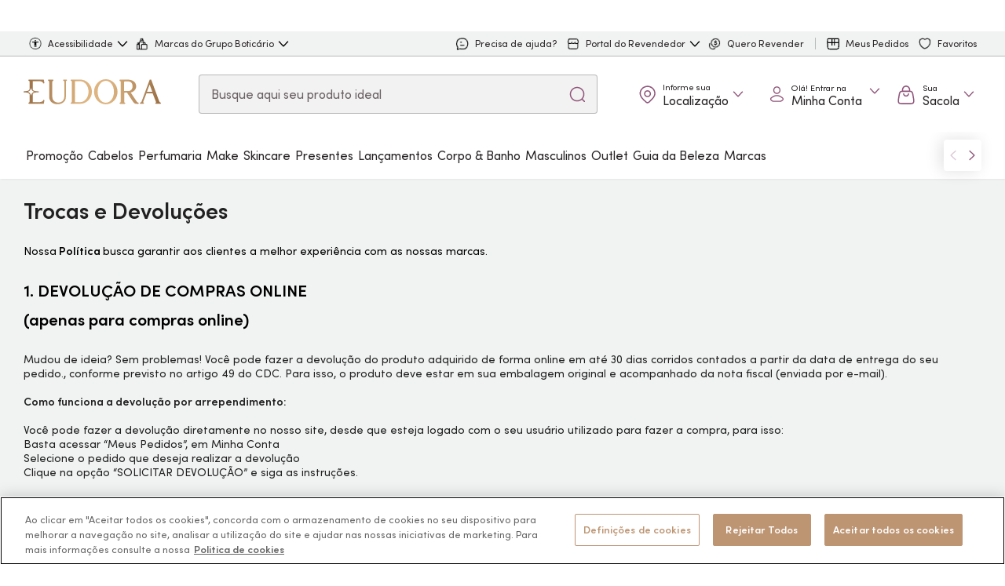

--- FILE ---
content_type: text/html; charset=utf-8
request_url: https://www.eudora.com.br/atendimento/trocas-e-devolucoes
body_size: 109695
content:
<!DOCTYPE html>
<html dir="ltr" lang="pt-br" class="">
  <head>
    <meta charset="UTF-8"/>
    <base href="/"><meta name="description"
    content="Clique e conheça as regras para efetuar troca ou devolução de seus produtos Eudora no site!" />    <link rel="canonical" href="https://www.eudora.com.br/atendimento/trocas-e-devolucoes/" />

<meta name="robots" content="index, follow" />
<meta name="rating" content="general" />

<meta name="viewport" content="width=device-width,initial-scale=1.0" />

<meta http-equiv="X-UA-Compatible" content="IE=edge" />
<meta name="HandheldFriendly" content="True" />

<meta name="apple-mobile-web-app-capable" content="yes" />
<meta name="apple-mobile-web-app-status-bar-style" content="black-translucent" />
<meta name="apple-mobile-web-app-title" content="Eudora">
<meta name="mobile-web-app-capable" content="yes">

<meta property="fb:app_id" content="1859355077624955">    <meta property="og:type" content="product.group">
    <meta property="og:description" content="Clique e conheça as regras para efetuar troca ou devolução de  seus produtos Eudora no site!">

<meta property="og:locale" content="pt_BR">
<meta property="og:title" content="Trocas e Devoluções | Eudora">
<meta property="og:site_name" content="Eudora">    <meta property="og:url" content="https://www.eudora.com.br">
<meta name="robots" content="max-snippet:300, max-image-preview:large, max-video-preview:7">

    <meta name="facebook-domain-verification" content="w6vuroi2drqpga72jrbjsjx3sevok1"/>


    <title>Trocas e Devoluções | Eudora</title>
      <link rel="dns-prefetch" href="https://res.cloudinary.com" />
  <link rel="preconnect" href="https://res.cloudinary.com" />
      <link rel="dns-prefetch" href="https://www.googletagmanager.com" />
  <link rel="preconnect" href="https://www.googletagmanager.com" />
      <link rel="dns-prefetch" href="https://cdn.cookielaw.org" />
  <link rel="preconnect" href="https://cdn.cookielaw.org" />






<link rel="apple-touch-icon" sizes="57x57" href="https://res.cloudinary.com/beleza-na-web/image/upload/f_png,w_57,h_57,fl_progressive,q_auto:eco/v1/blz/assets-store/0.0.559/images/store/46/icon.svg"><link rel="apple-touch-icon" sizes="60x60" href="https://res.cloudinary.com/beleza-na-web/image/upload/f_png,w_60,h_60,fl_progressive,q_auto:eco/v1/blz/assets-store/0.0.559/images/store/46/icon.svg"><link rel="apple-touch-icon" sizes="72x72" href="https://res.cloudinary.com/beleza-na-web/image/upload/f_png,w_72,h_72,fl_progressive,q_auto:eco/v1/blz/assets-store/0.0.559/images/store/46/icon.svg"><link rel="apple-touch-icon" sizes="76x76" href="https://res.cloudinary.com/beleza-na-web/image/upload/f_png,w_76,h_76,fl_progressive,q_auto:eco/v1/blz/assets-store/0.0.559/images/store/46/icon.svg"><link rel="apple-touch-icon" sizes="114x114" href="https://res.cloudinary.com/beleza-na-web/image/upload/f_png,w_114,h_114,fl_progressive,q_auto:eco/v1/blz/assets-store/0.0.559/images/store/46/icon.svg"><link rel="apple-touch-icon" sizes="120x120" href="https://res.cloudinary.com/beleza-na-web/image/upload/f_png,w_120,h_120,fl_progressive,q_auto:eco/v1/blz/assets-store/0.0.559/images/store/46/icon.svg"><link rel="apple-touch-icon" sizes="144x144" href="https://res.cloudinary.com/beleza-na-web/image/upload/f_png,w_144,h_144,fl_progressive,q_auto:eco/v1/blz/assets-store/0.0.559/images/store/46/icon.svg"><link rel="apple-touch-icon" sizes="152x152" href="https://res.cloudinary.com/beleza-na-web/image/upload/f_png,w_152,h_152,fl_progressive,q_auto:eco/v1/blz/assets-store/0.0.559/images/store/46/icon.svg"><link rel="apple-touch-icon" sizes="180x180" href="https://res.cloudinary.com/beleza-na-web/image/upload/f_png,w_180,h_180,fl_progressive,q_auto:eco/v1/blz/assets-store/0.0.559/images/store/46/icon.svg">
<link rel="icon" type="image/png" sizes="16x16" href="https://res.cloudinary.com/beleza-na-web/image/upload/f_png,w_16,h_16,fl_progressive,q_auto:eco/v1/blz/assets-store/0.0.559/images/store/46/icon.svg"><link rel="icon" type="image/png" sizes="32x32" href="https://res.cloudinary.com/beleza-na-web/image/upload/f_png,w_32,h_32,fl_progressive,q_auto:eco/v1/blz/assets-store/0.0.559/images/store/46/icon.svg"><link rel="icon" type="image/png" sizes="48x48" href="https://res.cloudinary.com/beleza-na-web/image/upload/f_png,w_48,h_48,fl_progressive,q_auto:eco/v1/blz/assets-store/0.0.559/images/store/46/icon.svg"><link rel="icon" type="image/png" sizes="72x72" href="https://res.cloudinary.com/beleza-na-web/image/upload/f_png,w_72,h_72,fl_progressive,q_auto:eco/v1/blz/assets-store/0.0.559/images/store/46/icon.svg"><link rel="icon" type="image/png" sizes="144x144" href="https://res.cloudinary.com/beleza-na-web/image/upload/f_png,w_144,h_144,fl_progressive,q_auto:eco/v1/blz/assets-store/0.0.559/images/store/46/icon.svg"><link rel="icon" type="image/png" sizes="192x192" href="https://res.cloudinary.com/beleza-na-web/image/upload/f_png,w_192,h_192,fl_progressive,q_auto:eco/v1/blz/assets-store/0.0.559/images/store/46/icon.svg">
    <link rel="icon" type="image/x-icon" href="https://res.cloudinary.com/beleza-na-web/image/upload/f_ico,w_32,h_32,fl_progressive,q_auto:eco/v1/blz/assets-store/0.0.559/images/store/46/icon.svg">
    <link rel="shortcut icon" type="image/x-icon" href="https://res.cloudinary.com/beleza-na-web/image/upload/f_ico,w_32,h_32,fl_progressive,q_auto:eco/v1/blz/assets-store/0.0.559/images/store/46/icon.svg">
    <link rel="mask-icon" color="#5bbad5" href="https://res.cloudinary.com/beleza-na-web/image/upload/f_svg,w_32,h_32,fl_progressive,q_auto:eco/v1/blz/assets-store/0.0.559/images/store/46/icon.svg">

    <meta name="msapplication-TileImage" content="https://res.cloudinary.com/beleza-na-web/image/upload/f_png,w_144,h_144,fl_progressive,q_auto:eco/v1/blz/assets-store/0.0.559/images/store/46/icon.svg">


<meta name="theme-color" content="#ffffff">
<meta name="msapplication-TileColor" content="#ffffff">
<link rel="manifest" href="/manifest.json">






      <script id="antiClickjack">
        if ((!window.name || (window.name.indexOf('_vis_editor') == -1) && window.name.indexOf('_vis_heatmap') == -1) && self !== top) {
          top.location = self.location;
        }
      </script>
<script>
    window.dataLayer = window.dataLayer || [];
    window.blz = window.blz || {};
    window.blz.globals = window.blz.globals || {};
    window.blz.utils = window.blz.utils || {};

(function () {
  'use strict';

  function getCookie(name) {
    name = name + '=';
    var ca = document.cookie.split(';');
    for (var i = 0; i < ca.length; i++) {
      var c = ca[i];
      while (c.charAt(0) == ' ') {
        c = c.substring(1);
      }
      if (c.indexOf(name) == 0) {
        return decodeURIComponent(c.substring(name.length, c.length).split('&'));
      }
    }
  }

  function setCookie(cookieName, cookieValue, time) {
    var date = new Date();
    date.setTime(date.getTime() + (time || 30 * 60 * 1000));
    var secure = document.location.port ? '' : 'secure';

    return (
      cookieName +
      '=' +
      cookieValue +
      '; expires=' +
      date.toGMTString() +
      '; domain=' +
      blz.rootDomain +
      '; path=/' +
      '; ' +
      secure
    );
  }

  window.getCookie = getCookie;
  window.setCookie = setCookie;
})();
blz.meLocal = function () {
  var user = (decodeURIComponent(getCookie('currentUser')) || '').replace(/^j:/, '');

  try {
    if (user) {
      return JSON.parse(user);
    }

    return {};
  } catch (e) {
    return {};
  }
};

blz.telesalesOperatorLocal = () => {
  const operator = (decodeURIComponent(getCookie('telesalesOperator')) || '').replace(/^j:/, '');
  try {
    return operator && JSON.parse(operator) || {};
  } catch {
    return {};
  }
}
blz.pageHref = location.href;
blz.type = 'SPECIAL_PAGE';
blz.organization = 'eudorastore';
blz.organizationId = '46';
blz.organizationName = 'Eudora';

blz.pageType = 'Landing';

blz.pageName = 'atendimentotrocas-e-devolucoes';
blz.checkoutUrl = 'https://www.eudora.com.br/sacola';
blz.me = blz.meLocal() || {};

blz.globals.cdnPath = 'https://res.cloudinary.com/beleza-na-web';
blz.globals.cdnBlz = 'https://blzcdn.com.br';
blz.globals.rawPath = '/raw/upload/blz/12.474.4/main';
blz.globals.eventEndpoint = 'https://lambda.belezanaweb.com.br/events';
blz.globals.cdnPathExternal = 'https://res.cloudinary.com/beleza-na-web';
blz.globals.imagePathExternal = '/image/upload/f_auto,fl_progressive,q_auto:eco/blz';
blz.globals.svgPathExternal = 'https://res.cloudinary.com/beleza-na-web/image/upload/f_svg,fl_progressive,q_auto:eco/blz/assets-store/0.0.559/images';
blz.globals.assetsPathExternal = 'https://res.cloudinary.com/beleza-na-web/image/upload/f_auto,fl_progressive,q_auto:eco/blz/assets-store/0.0.559/images';
blz.globals.imagePath = '/image/upload/f_auto,fl_progressive,q_auto:eco/blz/static/0.0.559';
blz.globals.isProd = true;
blz.globals.isMarketplace = false;
blz.globals.featureToggle = {"accountPaymentGateway":"ADYEN_REST","accountStorePasswordComplexityValidation":true,"activeVoiceSearch":false,"addTelesalesPersonOnEvent":false,"affiliatesAvoidLinkShortening":true,"airshipWebPush":false,"allowAddressGeolocationAccount":true,"allowAddressGeolocationCheckout":true,"allowAuthStoreFlow":true,"allowBagAndBox":false,"allowBeautyVoucherDevolution":false,"allowBeautyVoucherViewLink":false,"allowBsellerCancelation":true,"allowCancelation":true,"allowCancelationMonomarca":true,"allowCancelationMonoSlipbank":true,"allowCashbackAccumulation":false,"allowCashbackRescue":false,"allowchangelogisticslayout":false,"allowCustomerServiceBox":true,"allowCustomerServiceBoxChat":true,"allowDevolutionQuantityEdit":true,"allowDevolutions":true,"allowDevolutionsMono":true,"allowLastOrderByStatus":true,"allowLastOrderDevolutionButton":true,"allowLoginWelcomePage":false,"allowOpenEditAddressModal":true,"allowOpenEditAddressModalAccount":true,"allowPickupDevolution":false,"allowPickupDevolution3p":false,"allowPickupDevolutionMono":true,"allowRedirectTelesales":false,"allowRefund":true,"allowRefundDevolutionsMono":true,"allowRefundToDevolutions":false,"allowResendOrder":false,"allowSubscriptionViewLink":false,"allowtrackingdelivery":true,"assistantAiAddToBagMessage":"Prontinho, já adicionei seu produto na Sacola. ✨ Quer que eu te ajude a encontrar mais opções de produtos, ou prefere finalizar sua compra agora? 😊","assistantAiChat":true,"assistantAiCustomCommands":"[]","assistantAiEndpointVote":"https://chatbot.prd.ecomm.grupoboticario.digital/vote","assistantAiErrorMessage":"Ah, não! 😔 Parece que tive um problema técnico por aqui e não consegui seguir com sua solicitação. Estou trabalhando para resolver isso rapidinho! Poderia tentar novamente mais tarde?","assistantAiFeedbackModal":true,"assistantAiFeedbackModalLinkButton":"Avaliar depois","assistantAiFeedbackModalMessage":"Como você avalia sua experiência comigo hoje?","assistantAiFeedbackModalTitle":"Avalie sua experiência","assistantAiGiftSuggestion":false,"assistantAiGiftSuggestionMessage":"Gostaria de sugestões de presentes para outra pessoa","assistantAiGreeting":"Oi {customerName}, \\n que bom ter você aqui! 😊 \\n Quer ajuda para escolher um presente especial ou prefere uma dica personalizada para você?","assistantAiGreetingProductPage":"Que bom ter você aqui {customerName}! 😊 \\nSou a sua assistente virtual e estou pronta para te ajudar.\\n\\n Percebi que você se interessou pelo {productName}. Em que posso ajudar?","assistantAiHost":"https://chat-streaming.prd.ecomm.grupoboticario.digital/chat","assistantAiHostApiKey":"KltNS7eokPao4uVGrDMdN4v97U89iHjY54a4ZRPM","assistantAiInputPlaceholder":"Escrever mensagem","assistantAiMessagesTTL":15,"assistantAiOnlyAuthenticated":false,"assistantAiPrivacyPolicyMessage":"Nossa assistente virtual utiliza Inteligência Artificial para auxiliar sua experiência. Ao continuar, você estará ciente de que seus dados serão tratados conforme a <a href=\"https://www.boticario.com.br/institucional/politica-de-privacidade\" target=\"_blank\" rel=\"noopener noreferrer\">Política de Privacidade</a>.","assistantAiProductPage":false,"assistantAiShowButton":true,"assistantAiStartMessages":"[\"Preciso de um presente para outra pessoa\",\"Procuro algo para uso próprio\"]","assistantAiTitle":"Assistente virtual","assistantAiTooltipBehavior":"[\"ttl\",\"untilInteraction\"]","assistantAiTooltipTimeout":12,"assistantAiTooltipTtl":86400,"authStoreBypassRecaptcha":false,"authStoreBypassRecaptchaError":false,"authStoreLogout":false,"authStorePasswordComplexityValidation":true,"autocompleteTrendingSearches":true,"avif":true,"bankSlip":false,"beautyNovemberLogo":"{}","beautyWeekBagIcon":false,"beautyWeekBody":false,"beautyweekcolorheader":false,"beautyWeekFooter":false,"beautyWeekHeader":false,"beautyWeekLogo":"{}","billboardFull":false,"blogPosts":"\"\"","brandsMenuCustom":false,"brandsRelevant":false,"bypassAntiClickJackForVwoEditor":true,"bypassCookieSaveValidation":false,"cashbackInformationsRules":"{}","cashier":false,"changePositionRatingProduct":false,"checkoutPaymentGateway":"ADYEN_REST","checkoutUseClickAndCollectMap":true,"clickandcollectinhours":"[0,13903,11836,13240,8729,14622,7179,12954,20354,12372,17677,5959,35776,12763,3580,13006,13075,19212,12042,5543,16517,16505,16519,16509,5204,5801,7526,10941,13202,18463,7725,21819,8292,8293,8825,11068,11857,11870,11884,11947,11982,12125,13322,14466,18637,8010,5652,5760,6193,6329,6916,8789,11887,12326,13640,14020,14375,14597,17832,19862,21496,20977,22228,20971,3337,5312,7337,8016,12090,12269,13215,14232,14384,14514,14518,19024,19123,19124,21119,4105,4111,12530,13798,5991,12443,13760,21717,4114,4106,5980,7056,11403,19885,10983,10976,11086,11294,11597,11601,19132,4101,4871,8031,5747,11791,17738,6209,7274,5774,8013,10961,11117,11451,12070,12160,5682,6289,6948,4125,5802,4848,6113,6155,7212,12173,14377,4335,4336,4338,4339,5668,6058,7444,7731,8032,8033,12425,12446,12529,12535,12762,12921,13050,13401,13837,13841,14226,14562,14618,17318,20040,20041,21002,35774,35775,35777,35779,35780,22001,22011,22012,22013,22014,4829,5637,6215,6467,7401,7951,12224,13675,20290,21487,22122,4109,5277,22327,22326,8026,22325,6457,5869,19029,4489,12966,13267,14413,17845,17870,19798,19799,19800,19801,20246,20358,20359,20360,20361,20362,20363,20941,6090,6936,13045,22241,22422,22455,22289,23023,23022,5663,5934,6250,11282,11446,11965,12422,12423,12432,12511,12793,12933,13158,17651,20347,21074,5734,7843,19234,11607,11611,11612,12342,4171,5104,19213,4768,6866,12264,14557,6275,11221,5395,4885,5868,5662,6466,7137,8719,4780,5508,6465,11121,11655,11673,11892,12907,13230,14411,14472,14559,17520,18021,18024,19986,20002,20003,20004,21343,21526,21929,21928,22208,22105,14005,14006,21347,6212,7175,14531,14774,12433,14580,7754,12549,22396,22397,22398,4156,5909,11634,19255,19259,4775,20852,20853,5911,18466,21035,4158,20376,11492,21361,21366,21367,21368,5597,5894,7899,12512,21067,4145,4146,4590,4591,6005,6417,6777,7164,7448,9009,12550,12808,12816,13898,14502,14586,14590,18464,19832,20138,5985,11845,13194,19210,19211,6020,6211,20326,8783,8784,18938,6518,4658,18939,18940,19036,19466,19467,20446,20447,20947,21073,21498,3888,6148,10947,12526,14025,18099,18181,7091,11813,17908,11656,13025,6026,6923,12991,14405,14539,14637,21414,5243,7092,20225,4914,12515,17598,17910,6273,7158,11699,14158,18164,20926,11765,13849,19754,11959,13701,5390,19941,3968,21882,14524,13700,4503,11251,14113,18089,21696,14150,14156,14159,14160,14162,14163,14164,14166,14167,14168,14173,14176,14182,14184,14185,14186,14188,14189,14315,14392,14471,14544,14593,14649,17566,17583,17843,18751,19051,22183,22278,19940,7950,6272,17571,13021,6915,5711,13853,3978,18214,12186,5630,19753,20756,22254,22730,17557,18213,14711,18452,12185,20226,19750,19752,7147,17911,7210,20068,22085,21415,21413,17909,17968,20793,18216,18427,7883,21365,14799,13843,18215,6448,7875,21412,9028,12709,11825,7948,9151,22547,11017,19223,5313,11379,11853,11320,7346,21421,21427,21431,20932,5252,3930,11356,19488,11713,11510,11941,20924,11144,16699,19218,19227,11726,19224,7102,20922,7913,5321,5919,13902,11145,11882,20923,14739,19216,19221,20931,17322,20228,11299,11796,19226,11509,17324,20934,21026,20933,20925,14263,14249,19222,19217,21424,21363,21364,21416,21417,21418,21419,21420,21422,21423,21425,21426,21428,21429,21430,21432,22054,8326,11341,21554,21566,19220,11975,19848,11671,9071,11298,22554,18957,19868,23264,23269,11013,14603,12101,13076,12424,11881,13048,13799,11905,12279,12755,13729,13391,19964,20532,20534,13491,22200,6202,11261,17937,19666,20386,8084,13985,18407,5562,11556,12507,13143,14624,20368,5035,7116,10996,13665,4610,11730,5534,5536,4026,11961,6483,6278,21342,6149,21468,13776,5142,22562,12241,5815,6346,12139,13234,14506,4025,17554,5345,20133,22472,19043,20149,4081,7053,5808,11014,4679,4789,5455,7525,7199,8557,14380,11011,12671,7654,6476,7087,7581,7211,20529,14243,4088,5109,12546,20808,22234,4021,5568,11315,12071,21058,12334,13092,5537,5728,18101,11306,6788,17406,19867,21013,14740,22198,23252,23275,4014,4062,5497,14026,14806,19721,21011,22619,20275,11781,13057,13058,13059,13071,13086,13087,13089,13090,13091,13102,13105,13110,13111,13114,13115,13156,13416,22083,5413,6141,12616,13725,13726,13728,13730,14285,14379,17550,21306,11276,11996,12268,12396,12674,13557,21372,20527,20528,20533,5046,7198,11303,22199,13415,12256,12397,5565,22211,18180,18183,11337,10995,23255,18474,8581,6587,5421,4058,9046,13245,12344,4563,18958,6828,4054,10911,7180,12314,7192,5303,4597,10901,11485,11899,12742,14084,19489,20878,21378,21370,20366,22663,18855,18963,20369,4074,11790,11852,12092,13738,8541,11729,18184,5174,13458,21865,12380,4075,5120,5570,14720,19197,5049,20383,23273,20526,12232,22553,18856,18857,18858,18994,20374,19042,14771,10912,19886,4644,11346,14515,23253,23268,23274,4077,5261,11227,22439,5466,14328,21476,21477,21478,21479,21480,21481,21482,14805,14807,11705,12493,8447,13775,22586,13545,22561,5859,7893,21853,5928,22662,4796,6056,8146,6308,19965,4070,11666,7196,13052,19796,20894,22216,19044,20031,17594,5940,20500,18959,18186,5454,14248,15038,21012,8406,14246,21042,10881,23265,23254,13774,8731,14804,4019,20367,5170,5479,14351,23262,22552,8079,8333,13003,19386,7162,19530,6397,17868,4043,5376,8768,11253,6231,7313,10967,11913,8440,4564,13219,12495,13851,20810,4041,22754,6030,13212,6489,11665,23263,11012,4740,9139,11676,18132,21061,20843,20846,21062,22631,21056,12841,20135,4045,5987,19088,7257,6368,23261,7582,14538,20214,20215,20784,19504,7516,10866,12246,19500,19502,4818,14218,6847,5379,6383,17763,11056,18025,8015,20184,20212,20234,6222,20162,20164,20165,20166,20174,20175,20177,20181,20182,20185,20187,20191,20193,20194,20205,20206,20207,20208,20232,20233,20236,22267,22304,5308,5377,23036,4919,6848,6858,12001,19253,7059,14454,6485,4843,20552,8308,8017,20551,20553,20554,20556,20557,21162,5942,8302,9174,5150,5697,12010,5863,21541,19501,21592,19769,18238,18239,11157,21236,12481,14744,21925,7717,21632,901725,22000,12483,5369,8286,8012,6407,19305,21761,20263,12999,21522,22030,5935,20301,20302,20304,20344,20188,20343,7906,20345,22247,8144,7085,20349,13419,22248,21750,21762,21763,21764,21765,21766,10882,12556,5024,5695,22038,22039,22041,22042,22043,22044,22046,22076,22045,22504,19707,21510,12964,5134,21835,21521,8207,22237,12308,5514,7458,6140,6335,19208,7598,8110,8976,20092,7135,4874,12360,20115,20119,20921,12988,19203,5193,6947,12437,3569,11815,19932,20253,20276,6403,7136,20220,20222,5751,20091,6238,19901,19908,19933,19945,5896,12990,20787,19202,20259,20282,19205,19204,21517,18066,18612,7908,20048,12332,17787,22984,11876,7745,13026,13242,13695,5560,12436,19831,20094,5253,20110,20113,21181,6114,20088,13867,6402,12858,19864,20087,5849,22641,7050,13073,21557,19903,19913,19914,19943,20542,7879,8314,21645,11273,19735,20218,20221,22245,12043,4993,8481,18587,22431,20046,5504,19893,19897,19899,19900,19904,19905,19906,19907,19909,19910,19911,19912,19915,19920,19921,19922,19923,19926,19927,19929,19934,19937,19942,21088,22074,22392,6115,19738,20039,20114,18461,12586,7592,19201,19207,19493,21198,12772,8374,21690,6793,13981,18610,19505,12458,14125,4766,14645,5520,5361,12464,14646,14550,19802,12453,5305,22459,21577,22465,12456,22463,12457,7067,22466,11865,12452,10878,6292,12454,6768,22458,22457,21572,21573,21574,21575,21576,21578,21579,21580,21586,21587,21588,21589,22507,21725,8365,6953,13118,13126,21495,6145,12492,20968,22334,8242,8127,6256,12968,13117,13119,13120,13121,13122,13124,13518,20100,20271,14096,12612,22332,11827,19872,12475,4626,19126,8126,22335,20441,22333,11501,21277,21296,12925,11879,14099,14097,22615,22630,21622,22862,6227,8882,5905,16950,5699,12826,12828,12830,19103,21647,12646,8163,11074,5511,4344,13636,14497,20965,6499,13974,14274,20991,7916,16953,17540,3546,4560,12522,12817,12818,12820,12823,12824,12829,13427,14617,14668,20858,21624,21007,7378,20969,17533,19764,12943,16031,3540,5700,12838,7560,12944,5515,12461,7178,5094,5738,5282,12393,5873,7671,21192,18626,9031,3600,20009,20277,20989,12270,13887,6876,21375,5592,5713,20096,20097,7556,18644,13004,13209,13210,14124,19976,21769,12641,20521,21195,14474,6550,6159,20938,12330,20055,7428,21729,21759,21760,21774,21775,21778,21781,21782,21786,21787,21794,21806,22081,19515,19449,21407,5777,3559,12798,4903,14664,19450,13159,3593,11263,15811,18030,21680,5135,3617,14463,13037,4890,13395,20307,13826,22988,8822,20005,7292,11851,21381,12384,11731,3588,20052,11255,20057,5227,6713,3592,13085,20999,20051,4814,3619,11296,11297,12188,12624,13493,17516,21982,7420,9161,17867,8143,5347,5634,14136,5346,8821,9076,20519,10868,8362,12993,6861,6890,20098,11917,19077,3564,19889,5031,7215,902277,12451,4648,12022,13889,5651,21768,21783,6583,11749,7251,17770,5807,21788,18480,14202,11257,14521,14528,18823,20019,18479,20986,12547,4884,13509,7362,5595,7595,11118,12325,14448,14522,20988,5922,5255,21001,20985,21728,21730,21773,21780,21784,21789,21790,21791,21792,21793,21795,21796,21797,21798,21801,21800,21772,22305,22276,3563,21000,4853,3583,5923,6877,20006,4955,5588,14112,7139,17386,20056,21068,12962,8208,18476,18478,5232,8356,20023,11191,12758,19013,19125,19487,21751,19265,5552,19168,19773,19777,19791,7834,12719,13066,13068,13069,13070,13079,13082,19263,19266,21051,22438,4000,8565,22020,22019,21880,20318,21878,7183,22638,22639,2090,5551,5553,5573,5624,19167,19169,19170,19171,19172,19173,19771,19772,19774,19775,19776,19778,19779,22287,6430,21116,4002,5767,6070,8629,10936,20316,21529,5352,22225,20796,20797,22221,4951,7194,7623,18632,7186,5101,7187,8320,6742,8316,12346,8148,22440,8840,19822,6254,17759,4927,23315,22222,5006,21436,21437,17488,17625,8318,14857,7058,23331,19821,21600,21601,22393,18628,8123,6165,12691,14414,4931,14858,19823,8321,8317,8319,12390,7683,6306,5296,7584,19517,19525,19527,19782,5798,22226,21581,21593,21594,21595,21596,21597,21598,21599,21708,21709,21710,4699,19519,19521,19522,19524,19528,19529,4731,11161,6592,18093,18586,21003,18068,17734,17824,13644,20940,19713,13063,12869,21079,21388,20911,10997,20180,4824,20314,17730,17791,19550,6142,17936,18095,17973,13582,13683,19019,4315,20200,21387,8204,19436,19437,22766,20121,20245,21285,4273,17928,8766,13342,19982,21286,14447,17801,22719,12502,19375,7551,21841,12293,18877,20381,22718,20196,5840,18584,17815,17816,21089,13178,5797,12138,19611,4323,22765,20171,5443,13773,19989,19990,21085,12359,18876,6051,12121,21452,13513,5717,4929,4301,9018,7112,8970,11918,13441,20365,13440,8167,21327,12349,18871,18874,20939,21823,22750,14627,12356,7182,22716,12708,12735,13135,13148,13152,13155,13157,13164,13166,13167,13168,13170,13177,13181,13182,13183,13184,13221,13224,13225,13249,13252,13253,13994,13997,14114,14305,14333,14653,15639,19254,20099,20143,22319,21542,21172,21749,22487,22551,22726,18872,21077,21080,11237,21087,23013,20906,20907,20909,20910,20912,20913,7688,12538,20522,21191,5338,20901,4310,14572,8795,18571,21031,20313,13785,18878,17821,17405,5621,18585,18946,4296,19374,21272,21273,21295,21307,21308,21371,21373,21512,21513,21514,21515,22328,22764,20173,22762,19156,21086,4719,20432,22761,19155,21392,21393,21394,21396,21401,21402,21403,21404,21405,18711,4303,5391,19396,22742,19153,14068,5631,6147,12952,21345,20198,20201,20203,20204,13643,20199,20306,18971,4316,5638,17941,20822,13381,4950,21228,18875,5283,4969,18873,14598,6880,17731,4774,6354,10891,11912,5791,5546,21537,6241,20309,19719,16253,5640,4324,22720,22717,22715,12407,18684,5910,18890,6336,7016,7514,14451,6813,14513,7544,18033,12639,17963,18605,21018,7473,7842,13789,18682,5429,21443,21435,22369,12083,12675,19662,21945,3755,3757,4543,7453,10906,17652,18709,22453,20782,18708,19102,18895,19837,19847,5206,11888,13827,21484,5368,3784,5403,11980,11962,8336,7214,22255,18888,20137,20296,20299,12365,14477,14663,12747,7722,7013,11994,12956,22217,6940,22530,6490,7114,8971,11883,12630,22110,22802,22079,9095,12082,17974,7020,14476,14479,19667,6284,8878,12151,22367,22368,22386,18607,18608,12143,12144,20297,7253,8184,17626,6696,6190,7018,11535,21332,21333,21334,21335,21336,5437,21084,19887,12608,21434,21441,18889,22387,19089,19228,6447,13335,14052,14254,14255,16488,16490,16491,16492,16493,16494,16496,16497,16499,16500,16501,16503,16504,16507,16511,16512,16515,16516,18137,18139,18140,18141,18143,18144,18145,18146,18147,18148,19030,19233,19470,19656,19657,19658,19661,19663,19740,19741,19838,19839,19840,19841,19843,18138,21734,22346,22117,22302,3756,4582,4999,5087,5648,7865,8982,12861,12905,13243,14203,14419,14626,23244,22379,20460,20502,20739,20902,21070,14478,19836,19939,19985,20025,22860,22891,22893,22896,7065,7118,14383,22529,12084,19761,11928,13823,21486,14228,3774,19229,19323,19851,20273,21353,5266,12967,20421,14200,6167,5183,5130,21316,11752,19598,19600,7424,7425,7430,7431,7432,11582,11591,11992,12175,13214,20856,7426,6551,14329,21113,20156,7905,11760,20262,21350,5151,4881,11653,5492,21270,12488,9154,20425,12514,19595,19599,19601,19602,19603,7423,7427,7957,11779,11983,12517,14045,21122,5265,12647,20763,13630,7070,6319,12679,5975,12643,6032,12566,11744,12157,21376,21467,11564,11927,18539,20330,6741,3525,6837,21463,21464,21466,6414,5994,7119,3526,18624,19612,4799,4514,21462,5420,7403,6039,6040,6052,12478,12606,14625,22166,3907,22215,18745,19630,4395,4388,19633,21611,21962,4383,12672,12936,21132,21138,21139,21143,5326,4419,17664,21688,5363,21692,18592,14681,19881,19882,21234,9050,9051,14537,20128,12603,7190,21218,5331,5306,19196,21724,21114,21136,21137,21164,22134,18419,18593,13382,4971,5396,17946,12904,6950,3916,21214,20961,6174,20406,21212,3908,12769,12154,22583,13753,21908,5279,21606,14458,17585,22227,6095,19626,20065,20067,5622,6274,5731,11481,22476,11751,21608,21609,21612,20129,20408,20407,21133,21140,21141,21142,21562,5957,8328,19627,6296,12958,14432,14435,22214,14242,19999,4828,12649,7744,18953,19286,14434,22460,19883,21408,21811,6096,11869,21398,14555,7569,7920,21211,14548,11311,9167,11860,19446,5643,18546,14508,8778,22322,8173,12700,19311,14455,22505,7702,12842,14430,14431,14666,11430,12291,14493,19888,3902,8724,11212,12583,13854,14606,17798,18952,21648,21649,21655,21656,21657,21658,21659,21660,21661,21662,21663,21664,21665,21667,21668,21669,21670,21671,21672,21673,21674,21675,21676,22297,4425,13943,13945,13946,14135,4427,21700,21722,21399,21699,21721,6041,19636,20974,5780,7380,12752,14229,21115,14040,6502,14047,18616,21215,6100,12292,12874,14570,18520,11871,14848,14460,4651,4365,21216,5513,14669,21341,9043,20973,18744,18746,18747,22584,18205,5202,14456,4392,7489,11719,22206,4662,12955,13053,4188,6758,12192,18620,18621,11703,18760,20426,20741,12862,5488,6939,4213,5250,20079,8631,12850,7315,4763,14697,17891,8182,6349,14862,7921,20747,11886,7839,12898,7117,6280,10888,14424,4245,11264,5956,8834,19963,18080,13772,13046,13047,13362,13855,14267,19827,5273,12004,7316,4192,7317,4605,12354,12540,12716,12721,13136,21016,6867,4194,21242,12937,21438,5149,8011,8250,8272,11407,14605,14608,20744,20751,8567,20428,21032,6243,13325,12288,23030,23062,23063,23064,23065,8191,13208,20791,21500,18602,4216,5510,7746,13919,19781,8231,8257,20743,20745,20746,20748,20750,21362,22112,4952,12801,17919,5247,18457,19962,18043,902767,22666,7928,19668,22118,12851,20159,20978,5900,6495,14680,4234,13241,19733,5532,5897,8212,13763,13975,20742,4678,6767,8569,900765,8961,8283,9153,7873,12877,4251,8348,11100,11291,22401,7648,12894,14760,14761,18409,5075,13977,8285,19486,20024,19382,19385,14486,4980,5893,12766,9159,12066,5720,17977,3712,5122,13443,22423,12533,6727,12466,13370,13868,20000,19049,22404,12519,8337,18103,17534,17536,12114,6270,4749,6553,8454,11312,11903,12613,12650,13429,20494,16771,16773,21838,21833,5708,3679,4684,11154,8218,6972,14115,7524,5242,19587,20123,20124,19141,18517,7644,11804,3881,12350,20260,7665,7549,19122,11156,11694,21654,9085,19262,17111,12543,19182,11254,5444,21219,7185,6820,16945,17760,5759,13464,19180,3723,11805,17563,17751,13291,5632,8120,3822,4650,5660,3839,12402,20014,22411,18636,20329,18115,18568,12281,12313,12636,18551,6246,11849,7232,7233,12166,11733,3845,7166,6937,12211,13017,16166,17752,3847,3848,14250,6388,12768,13428,12553,4852,19148,5892,13693,22412,20917,5418,17593,14670,5853,20920,19041,18574,14225,12459,14320,22033,18420,12973,14462,12839,5891,17853,12805,22410,17112,11300,13404,14583,14698,8753,12428,12932,13821,14614,20254,21492,14687,7486,20760,7771,12574,13939,7989,21337,18907,18917,18918,19114,3698,6834,11953,19119,19120,5152,12056,11623,17846,20790,19231,12901,17612,12327,19628,4612,5527,8407,11811,18977,11632,12631,11497,11925,19459,19460,19506,14368,20384,19071,19514,20001,20962,20876,6893,7165,10948,12142,6106,7130,13403,7288,8442,9077,11316,12095,12366,12324,7269,19894,19959,19960,9035,9038,17000,19244,5833,11866,12184,12723,13432,14024,17663,17835,21713,19543,5978,6970,12809,12896,12992,13228,13233,14016,12856,11566,7559,11437,12413,12140,8339,8968,11997,14607,17616,18710,19151,5997,5999,20375,20523,17755,17757,17758,19105,20893,12398,19181,21499,5166,13531,19383,20518,12810,22871,6829,8446,12310,17732,17733,19144,8188,4841,14619,18113,3863,3813,14695,21552,18516,12031,5092,11314,11954,18886,5297,4555,22405,16949,18542,16874,5037,12524,13015,14252,14736,18591,18116,11141,14504,19134,11127,19462,19380,19381,19384,3711,14407,20816,11768,14324,5370,12575,3882,5688,6700,12942,23049,4546,11695,22403,22375,22373,12158,8893,8705,3828,11231,17321,21266,21267,21269,21271,7970,6954,21957,18044,17538,19133,8046,9149,12849,18498,22348,5722,5723,6787,11897,12137,12776,16776,18894,19214,20352,21826,21827,21834,21836,21840,21832,21830,21829,21837,21828,22316,22037,22733,6122,16946,11663,12686,13108,13226,19034,19150,13251,19299,22402,4794,13904,14268,12551,6894,13377,11378,11037,11526,14367,14480,22230,21282,21283,14247,20125,20126,7529,19142,12559,13752,17769,13383,6432,22876,13524,13019,14652,18235,8138,5372,5373,10876,12844,6183,13661,12440,5004,14378,12078,22374,18761,13527,3684,12658,14091,5014,5761,6195,7993,10987,11824,13014,13472,13500,14077,14863,18179,20284,21621,6261,16034,16168,17753,18935,7972,22350,13877,6911,6121,21220,21221,12959,14628,7682,13532,3722,12577,6555,11670,14755,17110,12690,16881,11166,16695,13002,13455,18134,19309,12434,12685,13445,5317,8147,6942,19507,19513,19629,21491,4705,3880,11776,19022,4577,19852,18209,13018,6263,11722,14446,14553,6271,6325,8503,12870,14721,19544,19143,13660,8186,4831,14763,7326,14470,22409,22408,7649,18206,12106,19301,18570,19005,11635,3843,11867,12068,12555,13185,7231,12262,12895,14261,11937,22406,22873,4685,5486,12404,4691,6291,7850,8275,21043,7327,12399,12400,15040,7718,11877,6268,12804,7851,18690,4688,19015,19016,19040,19060,12845,14512,18433,18434,18550,21169,12107,12725,17874,5988,19145,18087,14525,12364,11767,5324,22407,5625,17553,11072,19339,8119,11286,18462,18905,19241,19341,19342,19954,20136,20267,12187,7409,13873,14314,14694,19149,8139,18185,20146,8579,13016,11734,22865,11097,11101,12669,12803,13721,14530,22864,22874,5831,11891,5482,14313,13072,22349,3732,21389,3861,13478,21118,21120,21275,21281,4747,5137,5237,6436,11743,19508,21711,22313,14684,14685,14688,11411,7708,22872,18085,18499,11292,14727,13610,11197,12802,4979,18995,7973,22034,19298,12832,18908,18909,18912,18919,18920,18921,18923,18925,19109,19619,6814,3697,20436,20951,21532,19110,19111,19112,19115,19117,19118,4842,6105,11576,21502,11622,12284,12857,13213,19858,20217,21511,6766,8239,11347,12062,4695,15043,21126,22478,19232,4701,5036,6119,11021,12760,12853,13922,17315,20385,5981,12694,13204,13205,13206,20562,13196,12174,23048,13369,17774,17777,18976,19028,19130,19199,20405,20975,3677,5846,7998,8006,14127,19717,19786,19849,20209,21227,21309,21824,7768,13109,17766,18051,18472,20396,20404,21686,5392,6297,12541,12683,14083,20230,22823,7847,11357,11758,20300,20458,11543,11924,11926,12644,12648,13265,13340,21284,22281,21998,4957,5301,13836,7763,8721,8750,8897,19138,22296,17782,17781,20147,20355,20356,20357,20758,21735,6882,12508,22443,6110,8001,12055,12645,5153,11837,12940,13533,20937,5188,7891,8951,14441,20086,7285,8372,8441,8827,8863,8869,8870,11186,22428,22446,22429,11131,11206,11507,11707,12065,12127,13720,19898,19958,22356,9036,9039,9041,9042,12100,9037,20229,20881,20976,22548,2163,5085,6504,7997,8560,13311,14382,17606,18065,18178,18599,19242,19243,19246,19248,21095,21397,12822,20160,21757,7440,13173,20075,20849,6449,7284,8215,8225,12251,14015,12607,12626,12911,12941,12957,13153,13172,13232,13371,13389,13589,13723,13747,13748,13866,13973,14013,14014,14036,17922,20801,22238,22983,22846,5659,4746,13330,19379,7256,8366,19300,21553,12924,12110,13987,21117,12470,19338,11850,18114,19876,6000,7760,22003,12620,22002,14632,21276,16032,16272,17754,11909,7943,13297,17523,13123,18473,18489,20397,20539,21651,12981,20157,6921,5783,6200,12676,17314,5683,5876,11348,11963,12697,13424,13569,20197,17729,14715,14752,18864,7577,11728,14453,18931,13541,6396,12039,12011,19047,7562,8104,11636,13905,19613,21531,22969,4178,6276,13499,11977,6083,18866,5875,5074,4182,5293,19495,13064,7459,5143,5822,18867,18868,18869,14758,14573,5300,6337,6740,12427,12473,20317,22311,20981,7461,11978,22749,22816,22817,22818,22819,22821,22822,23025,23038,23039,23071,22836,22479,22979,22992,22797,22785,23050,22357,22277,22266,22426,22292,22265,6152,12098,11483,19520,22376,22451,22243,21637,21857,22007,22488,22318,22142,22906,22907,22909,22910,22911,22842,22798,21636,902654,12329,22391,21288,22980,22595,22524,22621,22781,22542,22490,22649,22651,22635,22445,22783,22737,21923,22727,22343,23032,23266,22885,22990,22771,23383,23010,23291,23288,23290,22935,23245,23066,22994,23346,23347,23329,23026,22995,23096,22996,22829,22863,22920,21111,23321,23292,23085,23371,23004,23076,23333,23054,23367,23515,23532,23519,23531,23525,23527,23530,23529,23526,23514,23505,23518,23524,19578,22850,23072,22913,23305,23372,23435,23451,23453,23398,23397,23078,23403,23393,23395,23259,23428,23436,23437,23439,23394,23400,23402,23161,22968,23550,901746,22878,23028,23313,2331421111,23314,22317,22617,23634,23636,23396,23391,23401,23382,23366,23079,23399,23033,23633,23631,23630,23632,23363,18096,901365,21346,22971,22729,23361,20738,20786,16489,23673,23676,23674,23675,23690,23679,23316,23317,23434,23304,23009,23368,23345,23084,20759,22643,23682,23689,23671,23686,23685,23680,23687,23684,23158,23051,23678,23683,23672,23327,23319,23479,23665,23701,23702,23705,23706,23707,23708,23709,23713,23712,23295,23452,23666,23667,23688,23681,23282,23052,23475,9,23507,23809,23077,4292,23537,23506,23819,23540,23422,23715,23159,23424,23541,23763,23765,23766,23767,23407,23034,23080,21060,23157,902332,901965,23478,23523,23006,23822,23861,23867,23810,23816,23778,23517,20845,22290,23818,23558,23559,23560,23572,23480,23647,23419,23303,23775,23761,23755,23722,23070,23534,23535,3685,23599,23601,23882,23586,3392,23594,24093,24092,24094,24096,23862,23590,22744,21207,23610,24064,23061,23616,24066,23589,23613,23606,23609,23612,23902,23584,23593,24074,24050,23482,23691,23774,24091,23570,24122,24123,23447,23881,23607,23780,23828,21066,7660,23060,23654,22489,24178,24179,23719,24154,24155,23779,23838,23768,23820,23826,23412,24112,23256,23564,24060,24126,23999,24272,24259,24153,24208,24209,23716,22184,24235,24268,24257,21232,21411,21559,21560,21561,23258,23474,23717,23772,23773,23776,23473,23697,24293,13150,0]","clickAndCollectMapSmartOneStoreZoom":true,"club":false,"clubevivaBannerDisclaimer":"Se você participa do teste do programa de fidelidade unificado do O Boticário e Quem Disse, Berenice?, clique em \"Já faço parte do clube\". *Por enquanto, este programa é exclusivo para Curitiba/PR, Fortaleza/CE e regiões metropolitanas.","cmsVariationAbTest":true,"collectInHoursEstimate":"em até 3 horas","collectInHoursInfo":"Seu pedido estará pronto em até 3h (contadas entre 10h e 18h em dias úteis), após aprovação do pagamento.","commerceByBuybox":true,"completeSocialSignup":true,"config_beautyNovemberLabel":"Beauty November","config_freeshippingvaluefront":"179","config_SearchPlaceholder":"[{\"startDate\":\"2025-04-14T07:00:00\",\"endDate\":\"2025-04-20T23:59:00\",\"message\":\"Presenteie com glamour !\"},{\"startDate\":\"2025-04-21T00:01:00\",\"endDate\":\"2025-04-27T23:59:00\",\"message\":\"Presentes com até 35% OFF\"},{\"startDate\":\"2025-04-28T00:01:00\",\"endDate\":\"2025-05-06T23:59:00\",\"message\":\"Mães: garanta o presente a tempo\"},{\"startDate\":\"2025-05-12T00:01:00\",\"endDate\":\"2025-05-19T07:59:00\",\"message\":\"Tem promo especial chegando\"},{\"startDate\":\"2025-05-19T08:00:00\",\"endDate\":\"2025-05-22T23:59:00\",\"message\":\"Começou! Leve tudo com até 65% OFF\"},{\"startDate\":\"2025-05-23T00:01:00\",\"endDate\":\"2025-05-25T23:59:00\",\"message\":\"Últimos dias! O estoque é limitado\"}]","configSyndigo":"694a3b63-fd37-49ca-94a3-295bffa3824b","convertLeaderboardToVideo":true,"creditCard":true,"criteoRetailMediaLoadTest":false,"cssCritical":false,"customAvatar":false,"defaultWishListHeartIconBackground":true,"delayDelivery":false,"deleteAccountButton":false,"dermaclub":false,"dermaclub2":false,"dermaclubLoggedOut":false,"devolutionTracking":true,"disableAuthStoreSignUp":false,"disableCancelationClickAndCollectPackage":false,"disableCredCardByOrganizationId":true,"discountForClickAndCollect":"{}","dispatchSponsoredEvents":false,"displayCategorySelectorOnTop":false,"displayDeliveryEstimatePerProduct":false,"displayDevolutionForm":false,"displayFakeDoorBuyRecurrent":false,"displayKitItemsAfterGallery":false,"displayKitSection":"0","displaySellerCredibilityInfo":true,"displayUnitAndFullPrice":false,"durationOfRemoveProductToastAtCartPreview":5000,"ecommQuiz":false,"enable3pDevolution":true,"enableAbandonedCart":false,"enableAddressNotification":true,"enableaifaqanswer":false,"enableBatchMenus":true,"enableBlzDeliveryFacet":true,"enableCheckoutHintWithProgressBar":false,"enableChronometerLabel":true,"enableCmsLeaderboard":true,"enableCriteoRetailMedia":false,"enablecriteoretailmediaflagship":false,"enabledCompleteRegistration":false,"enableDevolutionStage2":true,"enableDevolutionStage3":true,"enableEditProfileData":true,"enableEwmCancellationTime":false,"enableExclusiveFacetBlz":true,"enableFaceliftAddressForm":false,"enableFaceliftAddressList":false,"enableFaceliftPaymentPage":false,"enableFaceliftStepper":false,"enablefaqautocompletesuggestions":true,"enableFidelityIntegrationWithFreeShippingModal":false,"enableFidelityPrice":false,"enableFreeDeliveryFacetShowcasePage":true,"enableFreeShippingTagReposition":false,"enableGiftableMulti":false,"enableGoToTopButton":true,"enableLeadForm":false,"enablelegalperson":false,"enableLegalPersonUse":false,"enableMedalliaForm":true,"enableMedalliaFormDevolutionSuccessPage":true,"enableMedalliaFormSuccessPage":true,"enableMultiplyPricesByQuantity":true,"enableOfferBoosters":true,"enableOrderConfirmationCriteo":false,"enablePersonalizedSection":true,"enablePhysicalStorePrice":true,"enablePreventDuplicatePaymentPost":false,"enablePriceRangeFacet":true,"enablePriceRangeFacetShowcasePage":true,"enableProfessionalValidation":false,"enableRatingStarFilterWeb":true,"enableReceptiveWhatsapp":false,"enableRedesignAutocompleteProductCard":true,"enableRetailMediaCarouselCheckout":false,"enableRetailMediaSearchBanner":false,"enableReviewAISummary":true,"enableRouletteResultDisclaimer":false,"enableShowcaseRecommendationAtEmptyCartPreview":false,"enableSkipChosenAddress":false,"enableTabsSection":false,"externalBannerRetail":false,"externalRecommendationPdp":" ","externalRecommendationPdpPosition":"above","faceLiftChanges":true,"faqstorebypassrecaptcha":false,"faqstorebypassrecaptchaerror":true,"fewUnitsAlert":true,"fewUnitsAlertLimit":50,"fidelityConfig":"{}","fireworkLive":false,"fireworkLiveCategoryPage":false,"fireworkLiveHomePage":false,"fireworkLiveProductPage":false,"footerNewsletterTitle":"Aceita receber ofertas e conteúdos exclusivos? Cadastre-se!","forceBrandOnShowcaseProductCard":false,"forceCommunicationsOptIn":true,"forceNoRobots":false,"forceSSOLogin":true,"freeShippingFacelift":false,"freightInPdpAfterBuyButton":true,"gbauthLogin":false,"genericWarningMessageSacAndOrders":"_","gifSuggestionFromAssistant":true,"giftable":true,"giftableQuiz":true,"giftableStoreWithGiftbox":true,"giftVoucher":true,"groupFromSeparateEndpoint":false,"hasAbTests":false,"hasAbTestTool":false,"hasDeliverySplitMessage":false,"hasLightboxCms":true,"hasLightboxCmsPageTypes":"HOME","hasNoDeliveryInPostOfficeBox":true,"hasSecondLogo":false,"hasShippingSplitCartPreview":false,"hasShippingSplitCheckout":false,"hasSplitByOrder":true,"hasStoredCard":true,"hasVideoCommerce":true,"headerAnniversaryCampaign":false,"headerBeautyWeekCampaign":false,"headerCustomClass":"[]","headerSticky":true,"hideBlogVideosOnCatalog":false,"hideCallToLogin":false,"hideNfeBtn":true,"hideSacPhone":false,"infocliqueretire":"{\n    \"title\": \"Ao retirar o seu pedido na loja, você pode solicitar a sacola gratuitamente\",\n    \"descriptions\": [\n        \"Por esse motivo, vamos remover a sacola do seu carrinho. Caso queira que suas compras sejam entregues no seu endereço, será necessário adicioná-la novamente ao seu pedido.\",\n        \"*A escolha da sacola varia conforme a disponibilidade em loja.\"\n    ]\n}","initialRenderShowcaseLimit":1,"inventoryAlert":true,"isClickAndCollectEnabled":true,"isCompanyOnlyCheckout":false,"isFidelityActiveMVP":false,"isFilterControllersDecouple":true,"isFranchiseGiftableEnabled":true,"isN1ChatActive":"{}","isNewFidelityActive":false,"isServiceHoursEnabled":false,"isStoreQuoteEnabled":false,"keepShopping":false,"legacyBackground":false,"lightboxPlaceholder":"{\"name\": \"Maria\", \"email\": \"maria@email.com\"}","linkFaqDetailsOrder":true,"lipstickDaySkus":"E56646,E56645,E56644,E56637,E56640,E56638,E56639,E56636,E56642,E56641,E56643,E2024071115,E2024071112,E2024071114,E2024071111,E2024071109,E2024071110,E2024071116,E2024071113,E2024071124,E2024071123,E2024071122,E2024071121,E2024071120,E2024071119,E2024071118,E2024071117,E2024071108,E2024071107,E2024071106,E2024071105,E2024071104,E2024071103,E2024071102,E2024071101|https://www.eudora.com.br/glam/amulips/personalize","loginFacebook":false,"loginGoogle":true,"logoSpecialDate":"[{\"startDate\":\"2025-05-19T00:01:00\",\"endDate\":\"2025-05-25T23:59:00\",\"logo\":\"logo-special\"}]","logoWhite":false,"maintenanceEcomm":false,"makeRecaptchaRuleLessStrict":false,"makeUpRecommendationButton":true,"marketplaceCanonical":false,"maxGiftableQuantity":5,"maxQuantityPerItem":5,"minInternalDaysToDisplayDelayMessage":false,"multiplePhysicalStores":true,"neoassist":false,"newAccount":false,"newActionButtonArrangement":false,"newCouponReasonActive":true,"newFidelityWebviewRoute":"/club","newFidelityWebviewURL":"https://webview.fidelidade.grupoboticario.digital","newrelicBrowser":true,"newScreenDelivery":true,"newScreenDeliverySetting":"[{\"organizationId\":1,\"helpDeliveryFaqPath\":\"/atendimento-online/entregas/meu-pedido-esta-como-entregue-e-nao-recebi-e-agora\"},{\"organizationId\":47,\"helpDeliveryFaqPath\":\"/atendimento-online/entregas/meu-pedido-consta-como-entregue-mas-eu-nao-recebi\"},{\"organizationId\":46,\"helpDeliveryFaqPath\":\"/atendimento-online/entregas/meu-pedido-consta-como-entregue-mas-eu-nao-recebi-e-agora\"},{\"organizationId\":45,\"helpDeliveryFaqPath\":\"/atendimento-online/entregas/meu-pedido-consta-como-entregue-mas-eu-nao-recebi-e-agora\"},{\"organizationId\":64,\"helpDeliveryFaqPath\":\"/atendimento-online/meus-pedidos/nao-recebi-o-pacote-mas-consta-como-entregue\"},{\"organizationId\":110,\"helpDeliveryFaqPath\":\"/atendimento-online/entregas/meu-pedido-consta-como-entregue-mas-eu-nao-recebi\"},{\"organizationId\":111,\"helpDeliveryFaqPath\":\"/atendimento-online/entregas/meu-pedido-consta-como-entregue-mas-eu-nao-recebi-e-agora\"}]","newWishlistLink":true,"noIndex":"/preview-recomendacao?","noStockRecommendationOnSearch":"SIMILAR_PRODUCTS","oneClick":false,"orderDeliveryDispute":true,"orderFilterByPeriod":true,"orderInProgress":true,"orderRecipientName":true,"paymentMethodUnavailableConfig":"{\"pix\":{\"showWhenDisabled\":false,\"disabledMessage\":\"Pagamento via PIX temporariamente indisponível.\"},\"card\":{\"showWhenDisabled\":false,\"disabledMessage\":\"Pagamento via cartão de crédito temporariamente indisponível.\"}}","pdpBoughtTogetherAbTest":false,"pix":true,"pixConfig":"{\"availableCartTypes\":[\"RETAIL\",\"HYBRID\",\"MARKETPLACE\"]}","pixLimitValue":200,"pocclickandcollectinhoursrangezipecode":"[{\"estado\":\"Jundiaí\",\"cepInicial\":\"13200001\",\"cepFinal\":\"13219999\"},{\"estado\":\"Serra\",\"cepInicial\":\"29160001\",\"cepFinal\":\"29184999\"},{\"cidade\":\"Aparecida de Goiânia\",\"cepInicial\":\"74900001\",\"cepFinal\":\"74999999\"},{\"estado\":\"Arcoverde\",\"cepInicial\":\"56500001\",\"cepFinal\":\"56519999\"},{\"estado\":\"Balneário Camboriu\",\"cepInicial\":\"88330001\",\"cepFinal\":\"88339999\"},{\"estado\":\"Petrolina\",\"cepInicial\":\"56300001\",\"cepFinal\":\"56354999\"},{\"estado\":\"Acre\",\"cepInicial\":\"69900000\",\"cepFinal\":\"69999999\"},{\"estado\":\"Amazonas\",\"cepInicial\":\"69400000\",\"cepFinal\":\"69899999\"},{\"estado\":\"Amapá\",\"cepInicial\":\"68900000\",\"cepFinal\":\"68999999\"},{\"estado\":\"Goiás\",\"cepInicial\":\"73700000\",\"cepFinal\":\"76799999\"},{\"estado\":\"Goiás\",\"cepInicial\":\"72800000\",\"cepFinal\":\"72999999\"},{\"estado\":\"Mato Grosso do Sul\",\"cepInicial\":\"79000000\",\"cepFinal\":\"79999999\"},{\"estado\":\"Mato Grosso\",\"cepInicial\":\"78000000\",\"cepFinal\":\"78899999\"},{\"estado\":\"Roraima\",\"cepInicial\":\"69300000\",\"cepFinal\":\"69399999\"},{\"estado\":\"Ceará\",\"cepInicial\":\"60000000\",\"cepFinal\":\"63999999\"},{\"estado\":\"Maranhão\",\"cepInicial\":\"65000000\",\"cepFinal\":\"65999999\"},{\"estado\":\"Minas Gerais\",\"cepInicial\":\"30000000\",\"cepFinal\":\"39999999\"},{\"estado\":\"Pará\",\"cepInicial\":\"66000000\",\"cepFinal\":\"68899999\"},{\"estado\":\"Paraíba\",\"cepInicial\":\"58000000\",\"cepFinal\":\"58999999\"},{\"estado\":\"Pernambuco\",\"cepInicial\":\"50000000\",\"cepFinal\":\"56999999\"},{\"estado\":\"Piauí\",\"cepInicial\":\"64000000\",\"cepFinal\":\"64999999\"},{\"estado\":\"Sergipe\",\"cepInicial\":\"49000000\",\"cepFinal\":\"49999999\"},{\"estado\":\"Alagoas\",\"cepInicial\":\"57000000\",\"cepFinal\":\"57999999\"},{\"estado\":\"Bahia\",\"cepInicial\":\"40000000\",\"cepFinal\":\"48999999\"},{\"estado\":\"Distrito Federal\",\"cepInicial\":\"70000000\",\"cepFinal\":\"72799999\"},{\"estado\":\"Distrito Federal\",\"cepInicial\":\"73000000\",\"cepFinal\":\"73699999\"},{\"estado\":\"Paraná\",\"cepInicial\":\"80000000\",\"cepFinal\":\"87999999\"},{\"estado\":\"Rio de Janeiro\",\"cepInicial\":\"20000000\",\"cepFinal\":\"28999999\"},{\"estado\":\"Rio Grande do Norte\",\"cepInicial\":\"59000000\",\"cepFinal\":\"59999999\"},{\"estado\":\"Rondônia\",\"cepInicial\":\"76800000\",\"cepFinal\":\"76999999\"},{\"estado\":\"Rio Grande do Sul\",\"cepInicial\":\"90000000\",\"cepFinal\":\"99999999\"},{\"estado\":\"Tocantins\",\"cepInicial\":\"77000000\",\"cepFinal\":\"77999999\"},{\"estado\":\"Espírito Santo\",\"cepInicial\":\"29000000\",\"cepFinal\":\"29999999\"},{\"estado\":\"Santa Catarina\",\"cepInicial\":\"88000000\",\"cepFinal\":\"89999999\"},{\"estado\":\"São Paulo\",\"cepInicial\":\"01000000\",\"cepFinal\":\"19999999\"}]","pornHover":false,"productFreeQuote":false,"productPageMini":false,"questions":false,"quickLoginByEmail":true,"recaptcha":true,"recentlyVisited":false,"recommendationCrossSell":true,"recommendationOmniChannel":"-","recommendationOmniChannelBeforeFirstShowcase":true,"recommendationPageLink":false,"recommendationSimilar":false,"redirectFaqStore":true,"redirectFaqStoreAtApp":false,"redirectMeuRastreioToAccount":true,"reduceRemoveProductToastDurationAtCartPreview":false,"renderWishlistIconBackground":true,"repurchase":false,"searchplaceholder":true,"sendEventsToRedshift":true,"setBlzBuyBoxWinner":false,"setTelesalesOperator":false,"settingCancellationFaqurl":"[{\"organizationId\":1,\"storeCancellationFaqLink\":\"/atendimento-online/troca-devolucao-e-cancelamento/como-cancelar-o-meu-pedido\"},{\"organizationId\":39,\"storeCancellationFaqLink\":\"/atendimento-online/trocas-devolucoes-e-cancelamento/como-faco-para-cancelar-minha-compra\"},{\"organizationId\":45,\"storeCancellationFaqLink\":\"/atendimento-online/trocas-devolucoes-e-cancelamento/quero-cancelar-minha-compra-como-faco\"},{\"organizationId\":46,\"storeCancellationFaqLink\":\"/atendimento-online/trocas-devolucoes-e-cancelamento/qual-o-prazo-para-efetuar-o-cancelamento-do-pedido\"},{\"organizationId\":47,\"storeCancellationFaqLink\":\"/atendimento-online/trocas-devolucoes-e-cancelamento/quero-cancelar-minha-compra-como-faco\"},{\"organizationId\":60,\"storeCancellationFaqLink\":\"/atendimento-online/trocas-devolucoes-e-cancelamento/como-faco-para-cancelar-minha-compra\"},{\"organizationId\":110,\"storeCancellationFaqLink\":\"/atendimento-online/trocas-devolucoes-e-cancelamento/quero-cancelar-minha-compra-como-faco\"},{\"organizationId\":111,\"storeCancellationFaqLink\":\"/atendimento-online/meus-pedidos/quero-cancelar-minha-compra-como-faco\"}]","settingOrderHistoryMessage":"[{\"organizationId\":110,\"storeMigrationFaqLink\":\"/atendimento-online/meus-pedidos/comprei-no-site-anterior-da-drjones-e-agora\"},{\"organizationId\":111,\"storeMigrationFaqLink\":\"/atendimento-online/meus-pedidos/comprei-no-site-anterior-da-truss-e-nao-localizo-meu-pedido-e-agora\"}]","shoppingCartPreview":false,"shouldCountAllGifts":false,"shouldDisplayInformalRegister":0,"shouldRedirectToAccountMenu":false,"shouldShowFraudWarningMessage":true,"shouldSkipSearchNewCustomerByEligibility":"26058324000174,17818983000170,29663616000124","shouldSortShippingOptions":true,"shouldUseNewEndpointToPostItems":false,"shouldValidateEmailOnS99":false,"showAccountLinkHelp":true,"showAccountLinkOrder":true,"showAddToCartFeedbackModalWeb":true,"showAddToCartFeedbackModalWebDesktop":true,"showBuyButtonOnMobile":false,"showBuyTogether":true,"showCartPreviewCoupon":false,"showCartPreviewShippingInfo":false,"showCartPreviewShippingProgress":false,"showCartShippingPreview":false,"showcaseBestForCategory":false,"showcaseBrands":true,"showcaseCartIconButtonMobile":true,"showcaseCartIconButtonMobileRollout":true,"showcaseRepurchase":false,"showcaseTypesThatNeedLastVisitedSkus":"[\n  \"PRODUCTS_SAME_BRAND_AND_LINE\",\n  \"SIMILAR_PRODUCTS\",\n  \"BOUGHT_TOGETHER\",\n  \"BOUGHT_TOGETHER_MIXED\",\n  \"TREADMILL_CROSS_SELL\",\n  \"COMPLEMENTARY_PRODUCTS_ALSO_BOUGHT\",\n  \"RECENTLY_VISITED_PRODUCTS\",\n  \"PRODUCTS_FROM_CUSTOMER_BRAND_ALSO_BOUGHT\",\n  \"PRODUCTS_FROM_CUSTOMER_BRAND_PURCHASE_ALSO_BOUGHT\",\n  \"PRODUCTS_FROM_CUSTOMER_BRAND_PAGEVIEW_ALSO_BOUGHT\",\n  \"PRODUCTS_FROM_CUSTOMER_BRAND_WISHLIST_ALSO_BOUGHT\",\n  \"PRODUCTS_FROM_CUSTOMER_BRAND_SEARCH_ALSO_BOUGHT\",\n  \"PRODUCTS_FROM_CUSTOMER_PRODUCT_PURCHASE_ALSO_BOUGHT\",\n  \"PRODUCTS_FROM_CUSTOMER_PRODUCT_PAGEVIEW_ALSO_BOUGHT\",\n  \"PRODUCTS_FROM_CUSTOMER_PRODUCT_WISHLIST_ALSO_BOUGHT\",\n  \"PRODUCTS_FROM_CUSTOMER_PRODUCT_SEARCH_ALSO_BOUGHT\",\n  \"WISHLIST_LOWER_PRICE\",\n  \"TREADMILL_USER_PERSONALIZATION_V2\",\n  \"TREADMILL_RECOMMENDATION_RPO\"\n]","showcaseTypesThatNotNeedUserId":"[\n  \"PRODUCTS_SAME_BRAND_AND_LINE\",\n  \"SIMILAR_PRODUCTS\",\n  \"BOUGHT_TOGETHER\",\n  \"BOUGHT_TOGETHER_MIXED\",\n  \"TREADMILL_CROSS_SELL\",\n  \"COMPLEMENTARY_PRODUCTS_ALSO_BOUGHT\",\n  \"BRANDS\",\n  \"RECENTLY_VISITED_PRODUCTS\",\n  \"PRODUCTS_FROM_CUSTOMER_BRAND_ALSO_BOUGHT\",\n  \"PRODUCTS_FROM_CUSTOMER_BRAND_PURCHASE_ALSO_BOUGHT\",\n  \"PRODUCTS_FROM_CUSTOMER_BRAND_PAGEVIEW_ALSO_BOUGHT\",\n  \"PRODUCTS_FROM_CUSTOMER_BRAND_WISHLIST_ALSO_BOUGHT\",\n  \"PRODUCTS_FROM_CUSTOMER_BRAND_SEARCH_ALSO_BOUGHT\",\n  \"PRODUCTS_FROM_CUSTOMER_PRODUCT_PURCHASE_ALSO_BOUGHT\",\n  \"PRODUCTS_FROM_CUSTOMER_PRODUCT_PAGEVIEW_ALSO_BOUGHT\",\n  \"PRODUCTS_FROM_CUSTOMER_PRODUCT_WISHLIST_ALSO_BOUGHT\",\n  \"PRODUCTS_FROM_CUSTOMER_PRODUCT_SEARCH_ALSO_BOUGHT\",\n  \"GONDOLA_AWS_PERSONALIZATION\"\n]","showCashbackInformation":false,"showCategoriesAndAttributesSameRow":true,"showclickandcollectmodalinpdp":true,"showCmsUserSegmentation":true,"showCommunicationsPage":false,"showCouponGTM":true,"showCouponGTMNoStock":false,"showCouponGTMSellers":false,"showCronometer":false,"showDatasheetProduct":true,"showExtendedDeliveryTimeMessage":false,"showExtendedDeliveryTimeMessageForBLZ":false,"showFaceliftBuyBoxProductOutOfStock":false,"showFaceliftCouponPage":false,"showFaceliftPdpImprovementsStep2Web":false,"showFaceliftPdpImprovementsWeb":true,"showFaceliftShoppingCartPreview":false,"showFaceliftUnitPrice":false,"showFaqModal":true,"showFidelityLoginRedirect":false,"showFidelityModal":false,"showFidelityPriceApplied":false,"showFidelityPricePdp":false,"showFidelityPriceShowcase":false,"showFidelityRegisterRedirect":false,"showFidelityToast":false,"showFixedBuyButtonWeb":true,"showFreePurchaseWarning":false,"showFreeShippingBuyboxBlz":true,"showFreeShippingModalFeedbackWeb":false,"showFreightFilterInHeader":true,"showFreightFilterModalAddressLogin":true,"showFreightFilterSearchFreeDelivery":true,"showLargerKitItems":true,"showLivecoLive":true,"showLoadMoreButton":true,"showMimoPipLive":false,"showMoreLikeThis":true,"showMultiplePackagesSameInvoice":false,"showNewestFreeShippingComponent":true,"showNewWishlistLayout":true,"showOrderHistoryMessage":false,"showOutletCatleads":false,"showPixSocialReason":true,"showPixValue":true,"showPixValueAtCartPreview":false,"showPostalCodeQuoteUnavailableProductPDP":true,"showProductCounterPdp":false,"showProgressiveDiscount":false,"showPromotionRoulette":false,"showRatingModal":false,"showReviewButtonAccountStore":true,"showReviewFromOrganizations":"[{\"organizationId\":64,\"reviewFromOrganizations\":\"1,64\"}]","showReviewImagesCarouselWeb":true,"showReviewImprovementsWeb":true,"showReviewOrderingWeb":true,"showS99PromotionCardAtCheckout":false,"showsAppPrices":false,"showsFreeShippingOnProductPage":true,"showShareboxComponent":true,"showSocialCommerceContentVideos":"false","showTopHelpAndResaleLinks":false,"showTrackingModal":false,"showTurboOffer":true,"showWeakPasswordNotification":true,"showWeakPasswordNotificationBelezanawebStore":true,"showWishlistHeartIcon":true,"smartbanner":false,"specialDate":false,"specialDateLogo":false,"specialsearchplaceholder":true,"specialTheme":false,"specialTitle":false,"subscriptions":false,"textWebClickAndCollectDeliveryEstimate":"até 6 horas","topHeaderCustomResaleItem":true,"turboOfferTermsUrl":"/atendimento-online/oferta-turbinada","uaaresetemailpassword":true,"useclickandcollectestimatedhoursinweb":false,"useClickAndCollectMF":false,"useCloudinaryForScripts":false,"useCookieZipCodeSave":true,"useFaceliftProductCardWeb":true,"useFaceliftSearchField":false,"useGiftableGraphql":false,"useGiftableV2":true,"useItemTotalPriceInBag":true,"useLlmsTxt":false,"useNearestStoresToQuoteProductsWeb":true,"useNewCouponsFilters":false,"useNewLogicForComplementaryProducts":false,"useNewMsRefundOnOrderCancel":true,"useNewResumeLayout":true,"useToggleWithCacheBypass":true,"utmPartners":"{\"rakuten\": \"ranSiteID\", \"awin\": \"awc\", \"zanox\":\"awc\", \"ltk\": \"clickref\", \"livelo\": \"utm_source\"}","weAreHiring":true,"whatsapp":true,"whatsappToBuy":false,"whowIAm":"new-v2","wishlist":true,"wrapperSearchHeader":false,"wrapShowcaseBadge":true};
blz.globals.requestMetrics = {};
blz.globals.urgencyTriggerByLimit = [];
blz.globals.opts = [];
blz.globals.oneTrust = {};
blz.globals.privacyUrl = 'https://grupoboticario.com.br/privacidade';
blz.globals.accountUrl = '/minha-conta';
blz.globals.authUrl = '/autenticacao';
blz.globals.termsUrl = '/atendimento/termos-de-uso';
blz.globals.subscriptions = {};
blz.globals.recaptchaKey = "6Lf7_YUbAAAAAJzy48tVCuG7GbSOKrRHB373_Twi";
blz.globals.gobots = {};
blz.globals.showcasesPermanentIds = "";
blz.globals.abandonedCartModal = {};
blz.globals.webview = false;

blz.globals.ecommStoreMf = [{"key":"click-and-collect-store-mf","url":"https://click-and-collect-store-mf.belezanaweb.com.br"}];

blz.globals.clickAndCollectMapKey = 'AIzaSyDQpk0MN_yZv_X8dww7eYSno_vFI3f8PGM';

blz.globals.blogPath = '/guia-da-beleza';

blz.globals.pageTree = {"uri":"/atendimento/trocas-e-devolucoes","type":"SPECIAL_PAGE","name":"Trocas e Devoluções","pageType":"Landing"};


blz.globals.platform = 'desktop';
blz.globals.slugName = '';
blz.globals.customerId = blz.me.id || '';
blz.globals.email = blz.me.email || '';
blz.globals.q = '';
blz.globals.sku = '';
blz.globals.price = '';
blz.globals.algorithm = '';
blz.domain = 'https://www.eudora.com.br';
blz.rootDomain = '.eudora.com.br';
blz.version = '12.474.4';
blz.assetsVersion = '0.0.559';
blz.globals.handTalk = {"token":"7657f62bb16d49764540018069a32aaa","avatar":"MAYA","addonsEnabled":false};
blz.globals.airship = {"appKey":"T9Yrp2EASPq2ZZ3fD2Qolw","token":"MTpUOVlycDJFQVNQcTJaWjNmRDJRb2x3OmxMRmpkZjRmQU1ndlVoczBlZE14V0J3OWVJQ0lJcnkyR0ROTk5aelIxX2s","vapidPublicKey":"BH-HnYza43egwY91eR6-mABOldgL36EnAiOpWdhn-KjlEOP7DdSvXj5tnT5C2W5DnWrk-N3IT-LMXHfciSExJIU="};




blz.globals.showcaseProperties = [];
blz.globals.showcaseCount = 0;


window.PageType = 'Landing';
window.dataLayer.push({ PageType: 'Landing' });

(() => {
  'use strict';

  const SEGMENTATION_ENABLED_CLASS = 'segmentation-enabled';
  const SEGMENTATION_DISABLED_CLASS = 'segmentation-disabled';

  const UserSegmentation = {
    init: function() {
      this.htmlElement = document.documentElement;
      this.user = window.blz?.me || {};
      this.featureToggle = window.blz?.globals?.featureToggle || {};

      this.setUserLoginStatus();
      this.setSegmentationMode();
      this.setPurchaseStatus();
    },

    setUserLoginStatus: function() {
      const userStatus = this.user.id ? 'logged' : 'guest';
      this.htmlElement.setAttribute('data-user', userStatus);
    },

    setSegmentationMode: function() {
      const isEnabled = this.featureToggle.showCmsUserSegmentation;
      const modeClass = isEnabled
        ? SEGMENTATION_ENABLED_CLASS
        : SEGMENTATION_DISABLED_CLASS;
      this.htmlElement.classList.add(modeClass);
    },

    setPurchaseStatus: function() {
      if (!this.user.id) {
        return;
      }

      const hasPurchase = this.checkUserHasPurchases();
      const purchaseStatus = hasPurchase ? 'hasPurchase' : 'noPurchase';
      this.htmlElement.setAttribute('data-user-purchases', purchaseStatus);
    },

    checkUserHasPurchases: function() {
      const purchaseInfo = this.user.purchaseInfo;
      return (
        purchaseInfo &&
        typeof purchaseInfo === 'object' &&
        Object.keys(purchaseInfo).length > 0
      );
    }
  };

  UserSegmentation.init();
})();
</script>



    <style>
      .segment-content {
        display: none;
      }

      .segmentation-enabled[data-user="logged"] .segment-content[data-segmentation="loggedIn"] {
        display: block;
      }

      .segmentation-enabled[data-user="guest"] .segment-content[data-segmentation="guest"] {
        display: block;
      }

      .segmentation-enabled .segment-content[data-segmentation="both"] {
        display: block;
      }

      .segmentation-enabled[data-user="logged"][data-user-purchases="hasPurchase"] .segment-content[data-segmentation="hasPurchase"] {
        display: block;
      }

      .segmentation-enabled[data-user="logged"][data-user-purchases="noPurchase"] .segment-content[data-segmentation="noPurchase"] {
        display: block;
      }

      .segmentation-disabled .segment-content[data-segmentation="both"],
      .segmentation-disabled .segment-content:not([data-segmentation]) {
        display: block;
      }
    </style>







    <link rel="preload" href="https://res.cloudinary.com/beleza-na-web/raw/upload/blz/12.474.4/main/assets/eudorastore/css/app.css" as="style" crossorigin="anonymous" />

    <link rel="stylesheet" href="https://res.cloudinary.com/beleza-na-web/raw/upload/blz/12.474.4/main/assets/eudorastore/css/app.css" crossorigin="anonymous" />






    <link rel="stylesheet" href="https://res.cloudinary.com/beleza-na-web/raw/upload/blz/12.474.4/main/assets/eudorastore/css/showcase.css" crossorigin="anonymous" />


        <script>            <!-- Google Tag Manager -->

(function (w, d, s, l, i) {
  w[l] = w[l] || [];
  w[l].push({ 'gtm.start': new Date().getTime(), event: 'gtm.js' });
  var f = d.getElementsByTagName(s)[0],
    j = d.createElement(s),
    dl = l != 'dataLayer' ? '&l=' + l : '';
  j.defer = true;
  j.src = 'https://www.googletagmanager.com/gtm.js?id=' + i + dl;
  f.parentNode.insertBefore(j, f);
})(window, document, 'script', 'dataLayer', 'GTM-NZ862BC');
            <!-- End Google Tag Manager -->

        </script>

        <script type='text/javascript'>window.NREUM||(NREUM={});NREUM.info = {"agent":"","beacon":"bam.nr-data.net","errorBeacon":"bam.nr-data.net","licenseKey":"NRBR-e860d8a2e1031f2d073","applicationID":"193558341","agentToken":null,"applicationTime":59.381742,"transactionName":"YFYDYhRYVhFRBxVfCVkcIlkITUoNXAgERElnUgZTJVZWFkILDVoDRRwRVwFc","queueTime":0,"ttGuid":"5f1b537581a904fa"}; (window.NREUM||(NREUM={})).init={privacy:{cookies_enabled:true},ajax:{deny_list:[]},session_trace:{sampling_rate:0.0,mode:"FIXED_RATE",enabled:true,error_sampling_rate:0.0},feature_flags:["soft_nav"],distributed_tracing:{enabled:true}};(window.NREUM||(NREUM={})).loader_config={agentID:"243816332",accountID:"289302",trustKey:"3080127",xpid:"Vg4OUlZRGwIJV1RXDwIDVw==",licenseKey:"NRBR-e860d8a2e1031f2d073",applicationID:"193558341",browserID:"243816332"};;/*! For license information please see nr-loader-spa-1.308.0.min.js.LICENSE.txt */
(()=>{var e,t,r={384:(e,t,r)=>{"use strict";r.d(t,{NT:()=>a,US:()=>u,Zm:()=>o,bQ:()=>d,dV:()=>c,pV:()=>l});var n=r(6154),i=r(1863),s=r(1910);const a={beacon:"bam.nr-data.net",errorBeacon:"bam.nr-data.net"};function o(){return n.gm.NREUM||(n.gm.NREUM={}),void 0===n.gm.newrelic&&(n.gm.newrelic=n.gm.NREUM),n.gm.NREUM}function c(){let e=o();return e.o||(e.o={ST:n.gm.setTimeout,SI:n.gm.setImmediate||n.gm.setInterval,CT:n.gm.clearTimeout,XHR:n.gm.XMLHttpRequest,REQ:n.gm.Request,EV:n.gm.Event,PR:n.gm.Promise,MO:n.gm.MutationObserver,FETCH:n.gm.fetch,WS:n.gm.WebSocket},(0,s.i)(...Object.values(e.o))),e}function d(e,t){let r=o();r.initializedAgents??={},t.initializedAt={ms:(0,i.t)(),date:new Date},r.initializedAgents[e]=t}function u(e,t){o()[e]=t}function l(){return function(){let e=o();const t=e.info||{};e.info={beacon:a.beacon,errorBeacon:a.errorBeacon,...t}}(),function(){let e=o();const t=e.init||{};e.init={...t}}(),c(),function(){let e=o();const t=e.loader_config||{};e.loader_config={...t}}(),o()}},782:(e,t,r)=>{"use strict";r.d(t,{T:()=>n});const n=r(860).K7.pageViewTiming},860:(e,t,r)=>{"use strict";r.d(t,{$J:()=>u,K7:()=>c,P3:()=>d,XX:()=>i,Yy:()=>o,df:()=>s,qY:()=>n,v4:()=>a});const n="events",i="jserrors",s="browser/blobs",a="rum",o="browser/logs",c={ajax:"ajax",genericEvents:"generic_events",jserrors:i,logging:"logging",metrics:"metrics",pageAction:"page_action",pageViewEvent:"page_view_event",pageViewTiming:"page_view_timing",sessionReplay:"session_replay",sessionTrace:"session_trace",softNav:"soft_navigations",spa:"spa"},d={[c.pageViewEvent]:1,[c.pageViewTiming]:2,[c.metrics]:3,[c.jserrors]:4,[c.spa]:5,[c.ajax]:6,[c.sessionTrace]:7,[c.softNav]:8,[c.sessionReplay]:9,[c.logging]:10,[c.genericEvents]:11},u={[c.pageViewEvent]:a,[c.pageViewTiming]:n,[c.ajax]:n,[c.spa]:n,[c.softNav]:n,[c.metrics]:i,[c.jserrors]:i,[c.sessionTrace]:s,[c.sessionReplay]:s,[c.logging]:o,[c.genericEvents]:"ins"}},944:(e,t,r)=>{"use strict";r.d(t,{R:()=>i});var n=r(3241);function i(e,t){"function"==typeof console.debug&&(console.debug("New Relic Warning: https://github.com/newrelic/newrelic-browser-agent/blob/main/docs/warning-codes.md#".concat(e),t),(0,n.W)({agentIdentifier:null,drained:null,type:"data",name:"warn",feature:"warn",data:{code:e,secondary:t}}))}},993:(e,t,r)=>{"use strict";r.d(t,{A$:()=>s,ET:()=>a,TZ:()=>o,p_:()=>i});var n=r(860);const i={ERROR:"ERROR",WARN:"WARN",INFO:"INFO",DEBUG:"DEBUG",TRACE:"TRACE"},s={OFF:0,ERROR:1,WARN:2,INFO:3,DEBUG:4,TRACE:5},a="log",o=n.K7.logging},1541:(e,t,r)=>{"use strict";r.d(t,{U:()=>i,f:()=>n});const n={MFE:"MFE",BA:"BA"};function i(e,t){if(2!==t?.harvestEndpointVersion)return{};const r=t.agentRef.runtime.appMetadata.agents[0].entityGuid;return e?{"source.id":e.id,"source.name":e.name,"source.type":e.type,"parent.id":e.parent?.id||r,"parent.type":e.parent?.type||n.BA}:{"entity.guid":r,appId:t.agentRef.info.applicationID}}},1687:(e,t,r)=>{"use strict";r.d(t,{Ak:()=>d,Ze:()=>h,x3:()=>u});var n=r(3241),i=r(7836),s=r(3606),a=r(860),o=r(2646);const c={};function d(e,t){const r={staged:!1,priority:a.P3[t]||0};l(e),c[e].get(t)||c[e].set(t,r)}function u(e,t){e&&c[e]&&(c[e].get(t)&&c[e].delete(t),p(e,t,!1),c[e].size&&f(e))}function l(e){if(!e)throw new Error("agentIdentifier required");c[e]||(c[e]=new Map)}function h(e="",t="feature",r=!1){if(l(e),!e||!c[e].get(t)||r)return p(e,t);c[e].get(t).staged=!0,f(e)}function f(e){const t=Array.from(c[e]);t.every(([e,t])=>t.staged)&&(t.sort((e,t)=>e[1].priority-t[1].priority),t.forEach(([t])=>{c[e].delete(t),p(e,t)}))}function p(e,t,r=!0){const a=e?i.ee.get(e):i.ee,c=s.i.handlers;if(!a.aborted&&a.backlog&&c){if((0,n.W)({agentIdentifier:e,type:"lifecycle",name:"drain",feature:t}),r){const e=a.backlog[t],r=c[t];if(r){for(let t=0;e&&t<e.length;++t)g(e[t],r);Object.entries(r).forEach(([e,t])=>{Object.values(t||{}).forEach(t=>{t[0]?.on&&t[0]?.context()instanceof o.y&&t[0].on(e,t[1])})})}}a.isolatedBacklog||delete c[t],a.backlog[t]=null,a.emit("drain-"+t,[])}}function g(e,t){var r=e[1];Object.values(t[r]||{}).forEach(t=>{var r=e[0];if(t[0]===r){var n=t[1],i=e[3],s=e[2];n.apply(i,s)}})}},1738:(e,t,r)=>{"use strict";r.d(t,{U:()=>f,Y:()=>h});var n=r(3241),i=r(9908),s=r(1863),a=r(944),o=r(5701),c=r(3969),d=r(8362),u=r(860),l=r(4261);function h(e,t,r,s){const h=s||r;!h||h[e]&&h[e]!==d.d.prototype[e]||(h[e]=function(){(0,i.p)(c.xV,["API/"+e+"/called"],void 0,u.K7.metrics,r.ee),(0,n.W)({agentIdentifier:r.agentIdentifier,drained:!!o.B?.[r.agentIdentifier],type:"data",name:"api",feature:l.Pl+e,data:{}});try{return t.apply(this,arguments)}catch(e){(0,a.R)(23,e)}})}function f(e,t,r,n,a){const o=e.info;null===r?delete o.jsAttributes[t]:o.jsAttributes[t]=r,(a||null===r)&&(0,i.p)(l.Pl+n,[(0,s.t)(),t,r],void 0,"session",e.ee)}},1741:(e,t,r)=>{"use strict";r.d(t,{W:()=>s});var n=r(944),i=r(4261);class s{#e(e,...t){if(this[e]!==s.prototype[e])return this[e](...t);(0,n.R)(35,e)}addPageAction(e,t){return this.#e(i.hG,e,t)}register(e){return this.#e(i.eY,e)}recordCustomEvent(e,t){return this.#e(i.fF,e,t)}setPageViewName(e,t){return this.#e(i.Fw,e,t)}setCustomAttribute(e,t,r){return this.#e(i.cD,e,t,r)}noticeError(e,t){return this.#e(i.o5,e,t)}setUserId(e,t=!1){return this.#e(i.Dl,e,t)}setApplicationVersion(e){return this.#e(i.nb,e)}setErrorHandler(e){return this.#e(i.bt,e)}addRelease(e,t){return this.#e(i.k6,e,t)}log(e,t){return this.#e(i.$9,e,t)}start(){return this.#e(i.d3)}finished(e){return this.#e(i.BL,e)}recordReplay(){return this.#e(i.CH)}pauseReplay(){return this.#e(i.Tb)}addToTrace(e){return this.#e(i.U2,e)}setCurrentRouteName(e){return this.#e(i.PA,e)}interaction(e){return this.#e(i.dT,e)}wrapLogger(e,t,r){return this.#e(i.Wb,e,t,r)}measure(e,t){return this.#e(i.V1,e,t)}consent(e){return this.#e(i.Pv,e)}}},1863:(e,t,r)=>{"use strict";function n(){return Math.floor(performance.now())}r.d(t,{t:()=>n})},1910:(e,t,r)=>{"use strict";r.d(t,{i:()=>s});var n=r(944);const i=new Map;function s(...e){return e.every(e=>{if(i.has(e))return i.get(e);const t="function"==typeof e?e.toString():"",r=t.includes("[native code]"),s=t.includes("nrWrapper");return r||s||(0,n.R)(64,e?.name||t),i.set(e,r),r})}},2555:(e,t,r)=>{"use strict";r.d(t,{D:()=>o,f:()=>a});var n=r(384),i=r(8122);const s={beacon:n.NT.beacon,errorBeacon:n.NT.errorBeacon,licenseKey:void 0,applicationID:void 0,sa:void 0,queueTime:void 0,applicationTime:void 0,ttGuid:void 0,user:void 0,account:void 0,product:void 0,extra:void 0,jsAttributes:{},userAttributes:void 0,atts:void 0,transactionName:void 0,tNamePlain:void 0};function a(e){try{return!!e.licenseKey&&!!e.errorBeacon&&!!e.applicationID}catch(e){return!1}}const o=e=>(0,i.a)(e,s)},2614:(e,t,r)=>{"use strict";r.d(t,{BB:()=>a,H3:()=>n,g:()=>d,iL:()=>c,tS:()=>o,uh:()=>i,wk:()=>s});const n="NRBA",i="SESSION",s=144e5,a=18e5,o={STARTED:"session-started",PAUSE:"session-pause",RESET:"session-reset",RESUME:"session-resume",UPDATE:"session-update"},c={SAME_TAB:"same-tab",CROSS_TAB:"cross-tab"},d={OFF:0,FULL:1,ERROR:2}},2646:(e,t,r)=>{"use strict";r.d(t,{y:()=>n});class n{constructor(e){this.contextId=e}}},2843:(e,t,r)=>{"use strict";r.d(t,{G:()=>s,u:()=>i});var n=r(3878);function i(e,t=!1,r,i){(0,n.DD)("visibilitychange",function(){if(t)return void("hidden"===document.visibilityState&&e());e(document.visibilityState)},r,i)}function s(e,t,r){(0,n.sp)("pagehide",e,t,r)}},3241:(e,t,r)=>{"use strict";r.d(t,{W:()=>s});var n=r(6154);const i="newrelic";function s(e={}){try{n.gm.dispatchEvent(new CustomEvent(i,{detail:e}))}catch(e){}}},3304:(e,t,r)=>{"use strict";r.d(t,{A:()=>s});var n=r(7836);const i=()=>{const e=new WeakSet;return(t,r)=>{if("object"==typeof r&&null!==r){if(e.has(r))return;e.add(r)}return r}};function s(e){try{return JSON.stringify(e,i())??""}catch(e){try{n.ee.emit("internal-error",[e])}catch(e){}return""}}},3333:(e,t,r)=>{"use strict";r.d(t,{$v:()=>u,TZ:()=>n,Xh:()=>c,Zp:()=>i,kd:()=>d,mq:()=>o,nf:()=>a,qN:()=>s});const n=r(860).K7.genericEvents,i=["auxclick","click","copy","keydown","paste","scrollend"],s=["focus","blur"],a=4,o=1e3,c=2e3,d=["PageAction","UserAction","BrowserPerformance"],u={RESOURCES:"experimental.resources",REGISTER:"register"}},3434:(e,t,r)=>{"use strict";r.d(t,{Jt:()=>s,YM:()=>d});var n=r(7836),i=r(5607);const s="nr@original:".concat(i.W),a=50;var o=Object.prototype.hasOwnProperty,c=!1;function d(e,t){return e||(e=n.ee),r.inPlace=function(e,t,n,i,s){n||(n="");const a="-"===n.charAt(0);for(let o=0;o<t.length;o++){const c=t[o],d=e[c];l(d)||(e[c]=r(d,a?c+n:n,i,c,s))}},r.flag=s,r;function r(t,r,n,c,d){return l(t)?t:(r||(r=""),nrWrapper[s]=t,function(e,t,r){if(Object.defineProperty&&Object.keys)try{return Object.keys(e).forEach(function(r){Object.defineProperty(t,r,{get:function(){return e[r]},set:function(t){return e[r]=t,t}})}),t}catch(e){u([e],r)}for(var n in e)o.call(e,n)&&(t[n]=e[n])}(t,nrWrapper,e),nrWrapper);function nrWrapper(){var s,o,l,h;let f;try{o=this,s=[...arguments],l="function"==typeof n?n(s,o):n||{}}catch(t){u([t,"",[s,o,c],l],e)}i(r+"start",[s,o,c],l,d);const p=performance.now();let g;try{return h=t.apply(o,s),g=performance.now(),h}catch(e){throw g=performance.now(),i(r+"err",[s,o,e],l,d),f=e,f}finally{const e=g-p,t={start:p,end:g,duration:e,isLongTask:e>=a,methodName:c,thrownError:f};t.isLongTask&&i("long-task",[t,o],l,d),i(r+"end",[s,o,h],l,d)}}}function i(r,n,i,s){if(!c||t){var a=c;c=!0;try{e.emit(r,n,i,t,s)}catch(t){u([t,r,n,i],e)}c=a}}}function u(e,t){t||(t=n.ee);try{t.emit("internal-error",e)}catch(e){}}function l(e){return!(e&&"function"==typeof e&&e.apply&&!e[s])}},3606:(e,t,r)=>{"use strict";r.d(t,{i:()=>s});var n=r(9908);s.on=a;var i=s.handlers={};function s(e,t,r,s){a(s||n.d,i,e,t,r)}function a(e,t,r,i,s){s||(s="feature"),e||(e=n.d);var a=t[s]=t[s]||{};(a[r]=a[r]||[]).push([e,i])}},3738:(e,t,r)=>{"use strict";r.d(t,{He:()=>i,Kp:()=>o,Lc:()=>d,Rz:()=>u,TZ:()=>n,bD:()=>s,d3:()=>a,jx:()=>l,sl:()=>h,uP:()=>c});const n=r(860).K7.sessionTrace,i="bstResource",s="resource",a="-start",o="-end",c="fn"+a,d="fn"+o,u="pushState",l=1e3,h=3e4},3785:(e,t,r)=>{"use strict";r.d(t,{R:()=>c,b:()=>d});var n=r(9908),i=r(1863),s=r(860),a=r(3969),o=r(993);function c(e,t,r={},c=o.p_.INFO,d=!0,u,l=(0,i.t)()){(0,n.p)(a.xV,["API/logging/".concat(c.toLowerCase(),"/called")],void 0,s.K7.metrics,e),(0,n.p)(o.ET,[l,t,r,c,d,u],void 0,s.K7.logging,e)}function d(e){return"string"==typeof e&&Object.values(o.p_).some(t=>t===e.toUpperCase().trim())}},3878:(e,t,r)=>{"use strict";function n(e,t){return{capture:e,passive:!1,signal:t}}function i(e,t,r=!1,i){window.addEventListener(e,t,n(r,i))}function s(e,t,r=!1,i){document.addEventListener(e,t,n(r,i))}r.d(t,{DD:()=>s,jT:()=>n,sp:()=>i})},3962:(e,t,r)=>{"use strict";r.d(t,{AM:()=>a,O2:()=>l,OV:()=>s,Qu:()=>h,TZ:()=>c,ih:()=>f,pP:()=>o,t1:()=>u,tC:()=>i,wD:()=>d});var n=r(860);const i=["click","keydown","submit"],s="popstate",a="api",o="initialPageLoad",c=n.K7.softNav,d=5e3,u=500,l={INITIAL_PAGE_LOAD:"",ROUTE_CHANGE:1,UNSPECIFIED:2},h={INTERACTION:1,AJAX:2,CUSTOM_END:3,CUSTOM_TRACER:4},f={IP:"in progress",PF:"pending finish",FIN:"finished",CAN:"cancelled"}},3969:(e,t,r)=>{"use strict";r.d(t,{TZ:()=>n,XG:()=>o,rs:()=>i,xV:()=>a,z_:()=>s});const n=r(860).K7.metrics,i="sm",s="cm",a="storeSupportabilityMetrics",o="storeEventMetrics"},4234:(e,t,r)=>{"use strict";r.d(t,{W:()=>s});var n=r(7836),i=r(1687);class s{constructor(e,t){this.agentIdentifier=e,this.ee=n.ee.get(e),this.featureName=t,this.blocked=!1}deregisterDrain(){(0,i.x3)(this.agentIdentifier,this.featureName)}}},4261:(e,t,r)=>{"use strict";r.d(t,{$9:()=>u,BL:()=>c,CH:()=>p,Dl:()=>R,Fw:()=>w,PA:()=>v,Pl:()=>n,Pv:()=>A,Tb:()=>h,U2:()=>a,V1:()=>E,Wb:()=>T,bt:()=>y,cD:()=>b,d3:()=>x,dT:()=>d,eY:()=>g,fF:()=>f,hG:()=>s,hw:()=>i,k6:()=>o,nb:()=>m,o5:()=>l});const n="api-",i=n+"ixn-",s="addPageAction",a="addToTrace",o="addRelease",c="finished",d="interaction",u="log",l="noticeError",h="pauseReplay",f="recordCustomEvent",p="recordReplay",g="register",m="setApplicationVersion",v="setCurrentRouteName",b="setCustomAttribute",y="setErrorHandler",w="setPageViewName",R="setUserId",x="start",T="wrapLogger",E="measure",A="consent"},5205:(e,t,r)=>{"use strict";r.d(t,{j:()=>S});var n=r(384),i=r(1741);var s=r(2555),a=r(3333);const o=e=>{if(!e||"string"!=typeof e)return!1;try{document.createDocumentFragment().querySelector(e)}catch{return!1}return!0};var c=r(2614),d=r(944),u=r(8122);const l="[data-nr-mask]",h=e=>(0,u.a)(e,(()=>{const e={feature_flags:[],experimental:{allow_registered_children:!1,resources:!1},mask_selector:"*",block_selector:"[data-nr-block]",mask_input_options:{color:!1,date:!1,"datetime-local":!1,email:!1,month:!1,number:!1,range:!1,search:!1,tel:!1,text:!1,time:!1,url:!1,week:!1,textarea:!1,select:!1,password:!0}};return{ajax:{deny_list:void 0,block_internal:!0,enabled:!0,autoStart:!0},api:{get allow_registered_children(){return e.feature_flags.includes(a.$v.REGISTER)||e.experimental.allow_registered_children},set allow_registered_children(t){e.experimental.allow_registered_children=t},duplicate_registered_data:!1},browser_consent_mode:{enabled:!1},distributed_tracing:{enabled:void 0,exclude_newrelic_header:void 0,cors_use_newrelic_header:void 0,cors_use_tracecontext_headers:void 0,allowed_origins:void 0},get feature_flags(){return e.feature_flags},set feature_flags(t){e.feature_flags=t},generic_events:{enabled:!0,autoStart:!0},harvest:{interval:30},jserrors:{enabled:!0,autoStart:!0},logging:{enabled:!0,autoStart:!0},metrics:{enabled:!0,autoStart:!0},obfuscate:void 0,page_action:{enabled:!0},page_view_event:{enabled:!0,autoStart:!0},page_view_timing:{enabled:!0,autoStart:!0},performance:{capture_marks:!1,capture_measures:!1,capture_detail:!0,resources:{get enabled(){return e.feature_flags.includes(a.$v.RESOURCES)||e.experimental.resources},set enabled(t){e.experimental.resources=t},asset_types:[],first_party_domains:[],ignore_newrelic:!0}},privacy:{cookies_enabled:!0},proxy:{assets:void 0,beacon:void 0},session:{expiresMs:c.wk,inactiveMs:c.BB},session_replay:{autoStart:!0,enabled:!1,preload:!1,sampling_rate:10,error_sampling_rate:100,collect_fonts:!1,inline_images:!1,fix_stylesheets:!0,mask_all_inputs:!0,get mask_text_selector(){return e.mask_selector},set mask_text_selector(t){o(t)?e.mask_selector="".concat(t,",").concat(l):""===t||null===t?e.mask_selector=l:(0,d.R)(5,t)},get block_class(){return"nr-block"},get ignore_class(){return"nr-ignore"},get mask_text_class(){return"nr-mask"},get block_selector(){return e.block_selector},set block_selector(t){o(t)?e.block_selector+=",".concat(t):""!==t&&(0,d.R)(6,t)},get mask_input_options(){return e.mask_input_options},set mask_input_options(t){t&&"object"==typeof t?e.mask_input_options={...t,password:!0}:(0,d.R)(7,t)}},session_trace:{enabled:!0,autoStart:!0},soft_navigations:{enabled:!0,autoStart:!0},spa:{enabled:!0,autoStart:!0},ssl:void 0,user_actions:{enabled:!0,elementAttributes:["id","className","tagName","type"]}}})());var f=r(6154),p=r(9324);let g=0;const m={buildEnv:p.F3,distMethod:p.Xs,version:p.xv,originTime:f.WN},v={consented:!1},b={appMetadata:{},get consented(){return this.session?.state?.consent||v.consented},set consented(e){v.consented=e},customTransaction:void 0,denyList:void 0,disabled:!1,harvester:void 0,isolatedBacklog:!1,isRecording:!1,loaderType:void 0,maxBytes:3e4,obfuscator:void 0,onerror:void 0,ptid:void 0,releaseIds:{},session:void 0,timeKeeper:void 0,registeredEntities:[],jsAttributesMetadata:{bytes:0},get harvestCount(){return++g}},y=e=>{const t=(0,u.a)(e,b),r=Object.keys(m).reduce((e,t)=>(e[t]={value:m[t],writable:!1,configurable:!0,enumerable:!0},e),{});return Object.defineProperties(t,r)};var w=r(5701);const R=e=>{const t=e.startsWith("http");e+="/",r.p=t?e:"https://"+e};var x=r(7836),T=r(3241);const E={accountID:void 0,trustKey:void 0,agentID:void 0,licenseKey:void 0,applicationID:void 0,xpid:void 0},A=e=>(0,u.a)(e,E),_=new Set;function S(e,t={},r,a){let{init:o,info:c,loader_config:d,runtime:u={},exposed:l=!0}=t;if(!c){const e=(0,n.pV)();o=e.init,c=e.info,d=e.loader_config}e.init=h(o||{}),e.loader_config=A(d||{}),c.jsAttributes??={},f.bv&&(c.jsAttributes.isWorker=!0),e.info=(0,s.D)(c);const p=e.init,g=[c.beacon,c.errorBeacon];_.has(e.agentIdentifier)||(p.proxy.assets&&(R(p.proxy.assets),g.push(p.proxy.assets)),p.proxy.beacon&&g.push(p.proxy.beacon),e.beacons=[...g],function(e){const t=(0,n.pV)();Object.getOwnPropertyNames(i.W.prototype).forEach(r=>{const n=i.W.prototype[r];if("function"!=typeof n||"constructor"===n)return;let s=t[r];e[r]&&!1!==e.exposed&&"micro-agent"!==e.runtime?.loaderType&&(t[r]=(...t)=>{const n=e[r](...t);return s?s(...t):n})})}(e),(0,n.US)("activatedFeatures",w.B)),u.denyList=[...p.ajax.deny_list||[],...p.ajax.block_internal?g:[]],u.ptid=e.agentIdentifier,u.loaderType=r,e.runtime=y(u),_.has(e.agentIdentifier)||(e.ee=x.ee.get(e.agentIdentifier),e.exposed=l,(0,T.W)({agentIdentifier:e.agentIdentifier,drained:!!w.B?.[e.agentIdentifier],type:"lifecycle",name:"initialize",feature:void 0,data:e.config})),_.add(e.agentIdentifier)}},5270:(e,t,r)=>{"use strict";r.d(t,{Aw:()=>a,SR:()=>s,rF:()=>o});var n=r(384),i=r(7767);function s(e){return!!(0,n.dV)().o.MO&&(0,i.V)(e)&&!0===e?.session_trace.enabled}function a(e){return!0===e?.session_replay.preload&&s(e)}function o(e,t){try{if("string"==typeof t?.type){if("password"===t.type.toLowerCase())return"*".repeat(e?.length||0);if(void 0!==t?.dataset?.nrUnmask||t?.classList?.contains("nr-unmask"))return e}}catch(e){}return"string"==typeof e?e.replace(/[\S]/g,"*"):"*".repeat(e?.length||0)}},5289:(e,t,r)=>{"use strict";r.d(t,{GG:()=>a,Qr:()=>c,sB:()=>o});var n=r(3878),i=r(6389);function s(){return"undefined"==typeof document||"complete"===document.readyState}function a(e,t){if(s())return e();const r=(0,i.J)(e),a=setInterval(()=>{s()&&(clearInterval(a),r())},500);(0,n.sp)("load",r,t)}function o(e){if(s())return e();(0,n.DD)("DOMContentLoaded",e)}function c(e){if(s())return e();(0,n.sp)("popstate",e)}},5607:(e,t,r)=>{"use strict";r.d(t,{W:()=>n});const n=(0,r(9566).bz)()},5701:(e,t,r)=>{"use strict";r.d(t,{B:()=>s,t:()=>a});var n=r(3241);const i=new Set,s={};function a(e,t){const r=t.agentIdentifier;s[r]??={},e&&"object"==typeof e&&(i.has(r)||(t.ee.emit("rumresp",[e]),s[r]=e,i.add(r),(0,n.W)({agentIdentifier:r,loaded:!0,drained:!0,type:"lifecycle",name:"load",feature:void 0,data:e})))}},6154:(e,t,r)=>{"use strict";r.d(t,{OF:()=>d,RI:()=>i,WN:()=>h,bv:()=>s,eN:()=>f,gm:()=>a,lR:()=>l,m:()=>c,mw:()=>o,sb:()=>u});var n=r(1863);const i="undefined"!=typeof window&&!!window.document,s="undefined"!=typeof WorkerGlobalScope&&("undefined"!=typeof self&&self instanceof WorkerGlobalScope&&self.navigator instanceof WorkerNavigator||"undefined"!=typeof globalThis&&globalThis instanceof WorkerGlobalScope&&globalThis.navigator instanceof WorkerNavigator),a=i?window:"undefined"!=typeof WorkerGlobalScope&&("undefined"!=typeof self&&self instanceof WorkerGlobalScope&&self||"undefined"!=typeof globalThis&&globalThis instanceof WorkerGlobalScope&&globalThis),o=Boolean("hidden"===a?.document?.visibilityState),c=""+a?.location,d=/iPad|iPhone|iPod/.test(a.navigator?.userAgent),u=d&&"undefined"==typeof SharedWorker,l=(()=>{const e=a.navigator?.userAgent?.match(/Firefox[/\s](\d+\.\d+)/);return Array.isArray(e)&&e.length>=2?+e[1]:0})(),h=Date.now()-(0,n.t)(),f=()=>"undefined"!=typeof PerformanceNavigationTiming&&a?.performance?.getEntriesByType("navigation")?.[0]?.responseStart},6344:(e,t,r)=>{"use strict";r.d(t,{BB:()=>u,Qb:()=>l,TZ:()=>i,Ug:()=>a,Vh:()=>s,_s:()=>o,bc:()=>d,yP:()=>c});var n=r(2614);const i=r(860).K7.sessionReplay,s="errorDuringReplay",a=.12,o={DomContentLoaded:0,Load:1,FullSnapshot:2,IncrementalSnapshot:3,Meta:4,Custom:5},c={[n.g.ERROR]:15e3,[n.g.FULL]:3e5,[n.g.OFF]:0},d={RESET:{message:"Session was reset",sm:"Reset"},IMPORT:{message:"Recorder failed to import",sm:"Import"},TOO_MANY:{message:"429: Too Many Requests",sm:"Too-Many"},TOO_BIG:{message:"Payload was too large",sm:"Too-Big"},CROSS_TAB:{message:"Session Entity was set to OFF on another tab",sm:"Cross-Tab"},ENTITLEMENTS:{message:"Session Replay is not allowed and will not be started",sm:"Entitlement"}},u=5e3,l={API:"api",RESUME:"resume",SWITCH_TO_FULL:"switchToFull",INITIALIZE:"initialize",PRELOAD:"preload"}},6389:(e,t,r)=>{"use strict";function n(e,t=500,r={}){const n=r?.leading||!1;let i;return(...r)=>{n&&void 0===i&&(e.apply(this,r),i=setTimeout(()=>{i=clearTimeout(i)},t)),n||(clearTimeout(i),i=setTimeout(()=>{e.apply(this,r)},t))}}function i(e){let t=!1;return(...r)=>{t||(t=!0,e.apply(this,r))}}r.d(t,{J:()=>i,s:()=>n})},6630:(e,t,r)=>{"use strict";r.d(t,{T:()=>n});const n=r(860).K7.pageViewEvent},6774:(e,t,r)=>{"use strict";r.d(t,{T:()=>n});const n=r(860).K7.jserrors},7295:(e,t,r)=>{"use strict";r.d(t,{Xv:()=>a,gX:()=>i,iW:()=>s});var n=[];function i(e){if(!e||s(e))return!1;if(0===n.length)return!0;if("*"===n[0].hostname)return!1;for(var t=0;t<n.length;t++){var r=n[t];if(r.hostname.test(e.hostname)&&r.pathname.test(e.pathname))return!1}return!0}function s(e){return void 0===e.hostname}function a(e){if(n=[],e&&e.length)for(var t=0;t<e.length;t++){let r=e[t];if(!r)continue;if("*"===r)return void(n=[{hostname:"*"}]);0===r.indexOf("http://")?r=r.substring(7):0===r.indexOf("https://")&&(r=r.substring(8));const i=r.indexOf("/");let s,a;i>0?(s=r.substring(0,i),a=r.substring(i)):(s=r,a="*");let[c]=s.split(":");n.push({hostname:o(c),pathname:o(a,!0)})}}function o(e,t=!1){const r=e.replace(/[.+?^${}()|[\]\\]/g,e=>"\\"+e).replace(/\*/g,".*?");return new RegExp((t?"^":"")+r+"$")}},7485:(e,t,r)=>{"use strict";r.d(t,{D:()=>i});var n=r(6154);function i(e){if(0===(e||"").indexOf("data:"))return{protocol:"data"};try{const t=new URL(e,location.href),r={port:t.port,hostname:t.hostname,pathname:t.pathname,search:t.search,protocol:t.protocol.slice(0,t.protocol.indexOf(":")),sameOrigin:t.protocol===n.gm?.location?.protocol&&t.host===n.gm?.location?.host};return r.port&&""!==r.port||("http:"===t.protocol&&(r.port="80"),"https:"===t.protocol&&(r.port="443")),r.pathname&&""!==r.pathname?r.pathname.startsWith("/")||(r.pathname="/".concat(r.pathname)):r.pathname="/",r}catch(e){return{}}}},7699:(e,t,r)=>{"use strict";r.d(t,{It:()=>s,KC:()=>o,No:()=>i,qh:()=>a});var n=r(860);const i=16e3,s=1e6,a="SESSION_ERROR",o={[n.K7.logging]:!0,[n.K7.genericEvents]:!1,[n.K7.jserrors]:!1,[n.K7.ajax]:!1}},7767:(e,t,r)=>{"use strict";r.d(t,{V:()=>i});var n=r(6154);const i=e=>n.RI&&!0===e?.privacy.cookies_enabled},7836:(e,t,r)=>{"use strict";r.d(t,{P:()=>o,ee:()=>c});var n=r(384),i=r(8990),s=r(2646),a=r(5607);const o="nr@context:".concat(a.W),c=function e(t,r){var n={},a={},u={},l=!1;try{l=16===r.length&&d.initializedAgents?.[r]?.runtime.isolatedBacklog}catch(e){}var h={on:p,addEventListener:p,removeEventListener:function(e,t){var r=n[e];if(!r)return;for(var i=0;i<r.length;i++)r[i]===t&&r.splice(i,1)},emit:function(e,r,n,i,s){!1!==s&&(s=!0);if(c.aborted&&!i)return;t&&s&&t.emit(e,r,n);var o=f(n);g(e).forEach(e=>{e.apply(o,r)});var d=v()[a[e]];d&&d.push([h,e,r,o]);return o},get:m,listeners:g,context:f,buffer:function(e,t){const r=v();if(t=t||"feature",h.aborted)return;Object.entries(e||{}).forEach(([e,n])=>{a[n]=t,t in r||(r[t]=[])})},abort:function(){h._aborted=!0,Object.keys(h.backlog).forEach(e=>{delete h.backlog[e]})},isBuffering:function(e){return!!v()[a[e]]},debugId:r,backlog:l?{}:t&&"object"==typeof t.backlog?t.backlog:{},isolatedBacklog:l};return Object.defineProperty(h,"aborted",{get:()=>{let e=h._aborted||!1;return e||(t&&(e=t.aborted),e)}}),h;function f(e){return e&&e instanceof s.y?e:e?(0,i.I)(e,o,()=>new s.y(o)):new s.y(o)}function p(e,t){n[e]=g(e).concat(t)}function g(e){return n[e]||[]}function m(t){return u[t]=u[t]||e(h,t)}function v(){return h.backlog}}(void 0,"globalEE"),d=(0,n.Zm)();d.ee||(d.ee=c)},8122:(e,t,r)=>{"use strict";r.d(t,{a:()=>i});var n=r(944);function i(e,t){try{if(!e||"object"!=typeof e)return(0,n.R)(3);if(!t||"object"!=typeof t)return(0,n.R)(4);const r=Object.create(Object.getPrototypeOf(t),Object.getOwnPropertyDescriptors(t)),s=0===Object.keys(r).length?e:r;for(let a in s)if(void 0!==e[a])try{if(null===e[a]){r[a]=null;continue}Array.isArray(e[a])&&Array.isArray(t[a])?r[a]=Array.from(new Set([...e[a],...t[a]])):"object"==typeof e[a]&&"object"==typeof t[a]?r[a]=i(e[a],t[a]):r[a]=e[a]}catch(e){r[a]||(0,n.R)(1,e)}return r}catch(e){(0,n.R)(2,e)}}},8139:(e,t,r)=>{"use strict";r.d(t,{u:()=>h});var n=r(7836),i=r(3434),s=r(8990),a=r(6154);const o={},c=a.gm.XMLHttpRequest,d="addEventListener",u="removeEventListener",l="nr@wrapped:".concat(n.P);function h(e){var t=function(e){return(e||n.ee).get("events")}(e);if(o[t.debugId]++)return t;o[t.debugId]=1;var r=(0,i.YM)(t,!0);function h(e){r.inPlace(e,[d,u],"-",p)}function p(e,t){return e[1]}return"getPrototypeOf"in Object&&(a.RI&&f(document,h),c&&f(c.prototype,h),f(a.gm,h)),t.on(d+"-start",function(e,t){var n=e[1];if(null!==n&&("function"==typeof n||"object"==typeof n)&&"newrelic"!==e[0]){var i=(0,s.I)(n,l,function(){var e={object:function(){if("function"!=typeof n.handleEvent)return;return n.handleEvent.apply(n,arguments)},function:n}[typeof n];return e?r(e,"fn-",null,e.name||"anonymous"):n});this.wrapped=e[1]=i}}),t.on(u+"-start",function(e){e[1]=this.wrapped||e[1]}),t}function f(e,t,...r){let n=e;for(;"object"==typeof n&&!Object.prototype.hasOwnProperty.call(n,d);)n=Object.getPrototypeOf(n);n&&t(n,...r)}},8362:(e,t,r)=>{"use strict";r.d(t,{d:()=>s});var n=r(9566),i=r(1741);class s extends i.W{agentIdentifier=(0,n.LA)(16)}},8374:(e,t,r)=>{r.nc=(()=>{try{return document?.currentScript?.nonce}catch(e){}return""})()},8990:(e,t,r)=>{"use strict";r.d(t,{I:()=>i});var n=Object.prototype.hasOwnProperty;function i(e,t,r){if(n.call(e,t))return e[t];var i=r();if(Object.defineProperty&&Object.keys)try{return Object.defineProperty(e,t,{value:i,writable:!0,enumerable:!1}),i}catch(e){}return e[t]=i,i}},9119:(e,t,r)=>{"use strict";r.d(t,{L:()=>s});var n=/([^?#]*)[^#]*(#[^?]*|$).*/,i=/([^?#]*)().*/;function s(e,t){return e?e.replace(t?n:i,"$1$2"):e}},9300:(e,t,r)=>{"use strict";r.d(t,{T:()=>n});const n=r(860).K7.ajax},9324:(e,t,r)=>{"use strict";r.d(t,{AJ:()=>a,F3:()=>i,Xs:()=>s,Yq:()=>o,xv:()=>n});const n="1.308.0",i="PROD",s="CDN",a="@newrelic/rrweb",o="1.0.1"},9566:(e,t,r)=>{"use strict";r.d(t,{LA:()=>o,ZF:()=>c,bz:()=>a,el:()=>d});var n=r(6154);const i="xxxxxxxx-xxxx-4xxx-yxxx-xxxxxxxxxxxx";function s(e,t){return e?15&e[t]:16*Math.random()|0}function a(){const e=n.gm?.crypto||n.gm?.msCrypto;let t,r=0;return e&&e.getRandomValues&&(t=e.getRandomValues(new Uint8Array(30))),i.split("").map(e=>"x"===e?s(t,r++).toString(16):"y"===e?(3&s()|8).toString(16):e).join("")}function o(e){const t=n.gm?.crypto||n.gm?.msCrypto;let r,i=0;t&&t.getRandomValues&&(r=t.getRandomValues(new Uint8Array(e)));const a=[];for(var o=0;o<e;o++)a.push(s(r,i++).toString(16));return a.join("")}function c(){return o(16)}function d(){return o(32)}},9908:(e,t,r)=>{"use strict";r.d(t,{d:()=>n,p:()=>i});var n=r(7836).ee.get("handle");function i(e,t,r,i,s){s?(s.buffer([e],i),s.emit(e,t,r)):(n.buffer([e],i),n.emit(e,t,r))}}},n={};function i(e){var t=n[e];if(void 0!==t)return t.exports;var s=n[e]={exports:{}};return r[e](s,s.exports,i),s.exports}i.m=r,i.d=(e,t)=>{for(var r in t)i.o(t,r)&&!i.o(e,r)&&Object.defineProperty(e,r,{enumerable:!0,get:t[r]})},i.f={},i.e=e=>Promise.all(Object.keys(i.f).reduce((t,r)=>(i.f[r](e,t),t),[])),i.u=e=>({212:"nr-spa-compressor",249:"nr-spa-recorder",478:"nr-spa"}[e]+"-1.308.0.min.js"),i.o=(e,t)=>Object.prototype.hasOwnProperty.call(e,t),e={},t="NRBA-1.308.0.PROD:",i.l=(r,n,s,a)=>{if(e[r])e[r].push(n);else{var o,c;if(void 0!==s)for(var d=document.getElementsByTagName("script"),u=0;u<d.length;u++){var l=d[u];if(l.getAttribute("src")==r||l.getAttribute("data-webpack")==t+s){o=l;break}}if(!o){c=!0;var h={478:"sha512-RSfSVnmHk59T/uIPbdSE0LPeqcEdF4/+XhfJdBuccH5rYMOEZDhFdtnh6X6nJk7hGpzHd9Ujhsy7lZEz/ORYCQ==",249:"sha512-ehJXhmntm85NSqW4MkhfQqmeKFulra3klDyY0OPDUE+sQ3GokHlPh1pmAzuNy//3j4ac6lzIbmXLvGQBMYmrkg==",212:"sha512-B9h4CR46ndKRgMBcK+j67uSR2RCnJfGefU+A7FrgR/k42ovXy5x/MAVFiSvFxuVeEk/pNLgvYGMp1cBSK/G6Fg=="};(o=document.createElement("script")).charset="utf-8",i.nc&&o.setAttribute("nonce",i.nc),o.setAttribute("data-webpack",t+s),o.src=r,0!==o.src.indexOf(window.location.origin+"/")&&(o.crossOrigin="anonymous"),h[a]&&(o.integrity=h[a])}e[r]=[n];var f=(t,n)=>{o.onerror=o.onload=null,clearTimeout(p);var i=e[r];if(delete e[r],o.parentNode&&o.parentNode.removeChild(o),i&&i.forEach(e=>e(n)),t)return t(n)},p=setTimeout(f.bind(null,void 0,{type:"timeout",target:o}),12e4);o.onerror=f.bind(null,o.onerror),o.onload=f.bind(null,o.onload),c&&document.head.appendChild(o)}},i.r=e=>{"undefined"!=typeof Symbol&&Symbol.toStringTag&&Object.defineProperty(e,Symbol.toStringTag,{value:"Module"}),Object.defineProperty(e,"__esModule",{value:!0})},i.p="https://js-agent.newrelic.com/",(()=>{var e={38:0,788:0};i.f.j=(t,r)=>{var n=i.o(e,t)?e[t]:void 0;if(0!==n)if(n)r.push(n[2]);else{var s=new Promise((r,i)=>n=e[t]=[r,i]);r.push(n[2]=s);var a=i.p+i.u(t),o=new Error;i.l(a,r=>{if(i.o(e,t)&&(0!==(n=e[t])&&(e[t]=void 0),n)){var s=r&&("load"===r.type?"missing":r.type),a=r&&r.target&&r.target.src;o.message="Loading chunk "+t+" failed: ("+s+": "+a+")",o.name="ChunkLoadError",o.type=s,o.request=a,n[1](o)}},"chunk-"+t,t)}};var t=(t,r)=>{var n,s,[a,o,c]=r,d=0;if(a.some(t=>0!==e[t])){for(n in o)i.o(o,n)&&(i.m[n]=o[n]);if(c)c(i)}for(t&&t(r);d<a.length;d++)s=a[d],i.o(e,s)&&e[s]&&e[s][0](),e[s]=0},r=self["webpackChunk:NRBA-1.308.0.PROD"]=self["webpackChunk:NRBA-1.308.0.PROD"]||[];r.forEach(t.bind(null,0)),r.push=t.bind(null,r.push.bind(r))})(),(()=>{"use strict";i(8374);var e=i(8362),t=i(860);const r=Object.values(t.K7);var n=i(5205);var s=i(9908),a=i(1863),o=i(4261),c=i(1738);var d=i(1687),u=i(4234),l=i(5289),h=i(6154),f=i(944),p=i(5270),g=i(7767),m=i(6389),v=i(7699);class b extends u.W{constructor(e,t){super(e.agentIdentifier,t),this.agentRef=e,this.abortHandler=void 0,this.featAggregate=void 0,this.loadedSuccessfully=void 0,this.onAggregateImported=new Promise(e=>{this.loadedSuccessfully=e}),this.deferred=Promise.resolve(),!1===e.init[this.featureName].autoStart?this.deferred=new Promise((t,r)=>{this.ee.on("manual-start-all",(0,m.J)(()=>{(0,d.Ak)(e.agentIdentifier,this.featureName),t()}))}):(0,d.Ak)(e.agentIdentifier,t)}importAggregator(e,t,r={}){if(this.featAggregate)return;const n=async()=>{let n;await this.deferred;try{if((0,g.V)(e.init)){const{setupAgentSession:t}=await i.e(478).then(i.bind(i,8766));n=t(e)}}catch(e){(0,f.R)(20,e),this.ee.emit("internal-error",[e]),(0,s.p)(v.qh,[e],void 0,this.featureName,this.ee)}try{if(!this.#t(this.featureName,n,e.init))return(0,d.Ze)(this.agentIdentifier,this.featureName),void this.loadedSuccessfully(!1);const{Aggregate:i}=await t();this.featAggregate=new i(e,r),e.runtime.harvester.initializedAggregates.push(this.featAggregate),this.loadedSuccessfully(!0)}catch(e){(0,f.R)(34,e),this.abortHandler?.(),(0,d.Ze)(this.agentIdentifier,this.featureName,!0),this.loadedSuccessfully(!1),this.ee&&this.ee.abort()}};h.RI?(0,l.GG)(()=>n(),!0):n()}#t(e,r,n){if(this.blocked)return!1;switch(e){case t.K7.sessionReplay:return(0,p.SR)(n)&&!!r;case t.K7.sessionTrace:return!!r;default:return!0}}}var y=i(6630),w=i(2614),R=i(3241);class x extends b{static featureName=y.T;constructor(e){var t;super(e,y.T),this.setupInspectionEvents(e.agentIdentifier),t=e,(0,c.Y)(o.Fw,function(e,r){"string"==typeof e&&("/"!==e.charAt(0)&&(e="/"+e),t.runtime.customTransaction=(r||"http://custom.transaction")+e,(0,s.p)(o.Pl+o.Fw,[(0,a.t)()],void 0,void 0,t.ee))},t),this.importAggregator(e,()=>i.e(478).then(i.bind(i,2467)))}setupInspectionEvents(e){const t=(t,r)=>{t&&(0,R.W)({agentIdentifier:e,timeStamp:t.timeStamp,loaded:"complete"===t.target.readyState,type:"window",name:r,data:t.target.location+""})};(0,l.sB)(e=>{t(e,"DOMContentLoaded")}),(0,l.GG)(e=>{t(e,"load")}),(0,l.Qr)(e=>{t(e,"navigate")}),this.ee.on(w.tS.UPDATE,(t,r)=>{(0,R.W)({agentIdentifier:e,type:"lifecycle",name:"session",data:r})})}}var T=i(384);class E extends e.d{constructor(e){var t;(super(),h.gm)?(this.features={},(0,T.bQ)(this.agentIdentifier,this),this.desiredFeatures=new Set(e.features||[]),this.desiredFeatures.add(x),(0,n.j)(this,e,e.loaderType||"agent"),t=this,(0,c.Y)(o.cD,function(e,r,n=!1){if("string"==typeof e){if(["string","number","boolean"].includes(typeof r)||null===r)return(0,c.U)(t,e,r,o.cD,n);(0,f.R)(40,typeof r)}else(0,f.R)(39,typeof e)},t),function(e){(0,c.Y)(o.Dl,function(t,r=!1){if("string"!=typeof t&&null!==t)return void(0,f.R)(41,typeof t);const n=e.info.jsAttributes["enduser.id"];r&&null!=n&&n!==t?(0,s.p)(o.Pl+"setUserIdAndResetSession",[t],void 0,"session",e.ee):(0,c.U)(e,"enduser.id",t,o.Dl,!0)},e)}(this),function(e){(0,c.Y)(o.nb,function(t){if("string"==typeof t||null===t)return(0,c.U)(e,"application.version",t,o.nb,!1);(0,f.R)(42,typeof t)},e)}(this),function(e){(0,c.Y)(o.d3,function(){e.ee.emit("manual-start-all")},e)}(this),function(e){(0,c.Y)(o.Pv,function(t=!0){if("boolean"==typeof t){if((0,s.p)(o.Pl+o.Pv,[t],void 0,"session",e.ee),e.runtime.consented=t,t){const t=e.features.page_view_event;t.onAggregateImported.then(e=>{const r=t.featAggregate;e&&!r.sentRum&&r.sendRum()})}}else(0,f.R)(65,typeof t)},e)}(this),this.run()):(0,f.R)(21)}get config(){return{info:this.info,init:this.init,loader_config:this.loader_config,runtime:this.runtime}}get api(){return this}run(){try{const e=function(e){const t={};return r.forEach(r=>{t[r]=!!e[r]?.enabled}),t}(this.init),n=[...this.desiredFeatures];n.sort((e,r)=>t.P3[e.featureName]-t.P3[r.featureName]),n.forEach(r=>{if(!e[r.featureName]&&r.featureName!==t.K7.pageViewEvent)return;if(r.featureName===t.K7.spa)return void(0,f.R)(67);const n=function(e){switch(e){case t.K7.ajax:return[t.K7.jserrors];case t.K7.sessionTrace:return[t.K7.ajax,t.K7.pageViewEvent];case t.K7.sessionReplay:return[t.K7.sessionTrace];case t.K7.pageViewTiming:return[t.K7.pageViewEvent];default:return[]}}(r.featureName).filter(e=>!(e in this.features));n.length>0&&(0,f.R)(36,{targetFeature:r.featureName,missingDependencies:n}),this.features[r.featureName]=new r(this)})}catch(e){(0,f.R)(22,e);for(const e in this.features)this.features[e].abortHandler?.();const t=(0,T.Zm)();delete t.initializedAgents[this.agentIdentifier]?.features,delete this.sharedAggregator;return t.ee.get(this.agentIdentifier).abort(),!1}}}var A=i(2843),_=i(782);class S extends b{static featureName=_.T;constructor(e){super(e,_.T),h.RI&&((0,A.u)(()=>(0,s.p)("docHidden",[(0,a.t)()],void 0,_.T,this.ee),!0),(0,A.G)(()=>(0,s.p)("winPagehide",[(0,a.t)()],void 0,_.T,this.ee)),this.importAggregator(e,()=>i.e(478).then(i.bind(i,9917))))}}var O=i(3969);class I extends b{static featureName=O.TZ;constructor(e){super(e,O.TZ),h.RI&&document.addEventListener("securitypolicyviolation",e=>{(0,s.p)(O.xV,["Generic/CSPViolation/Detected"],void 0,this.featureName,this.ee)}),this.importAggregator(e,()=>i.e(478).then(i.bind(i,6555)))}}var N=i(6774),P=i(3878),k=i(3304);class D{constructor(e,t,r,n,i){this.name="UncaughtError",this.message="string"==typeof e?e:(0,k.A)(e),this.sourceURL=t,this.line=r,this.column=n,this.__newrelic=i}}function C(e){return M(e)?e:new D(void 0!==e?.message?e.message:e,e?.filename||e?.sourceURL,e?.lineno||e?.line,e?.colno||e?.col,e?.__newrelic,e?.cause)}function j(e){const t="Unhandled Promise Rejection: ";if(!e?.reason)return;if(M(e.reason)){try{e.reason.message.startsWith(t)||(e.reason.message=t+e.reason.message)}catch(e){}return C(e.reason)}const r=C(e.reason);return(r.message||"").startsWith(t)||(r.message=t+r.message),r}function L(e){if(e.error instanceof SyntaxError&&!/:\d+$/.test(e.error.stack?.trim())){const t=new D(e.message,e.filename,e.lineno,e.colno,e.error.__newrelic,e.cause);return t.name=SyntaxError.name,t}return M(e.error)?e.error:C(e)}function M(e){return e instanceof Error&&!!e.stack}function H(e,r,n,i,o=(0,a.t)()){"string"==typeof e&&(e=new Error(e)),(0,s.p)("err",[e,o,!1,r,n.runtime.isRecording,void 0,i],void 0,t.K7.jserrors,n.ee),(0,s.p)("uaErr",[],void 0,t.K7.genericEvents,n.ee)}var B=i(1541),K=i(993),W=i(3785);function U(e,{customAttributes:t={},level:r=K.p_.INFO}={},n,i,s=(0,a.t)()){(0,W.R)(n.ee,e,t,r,!1,i,s)}function F(e,r,n,i,c=(0,a.t)()){(0,s.p)(o.Pl+o.hG,[c,e,r,i],void 0,t.K7.genericEvents,n.ee)}function V(e,r,n,i,c=(0,a.t)()){const{start:d,end:u,customAttributes:l}=r||{},h={customAttributes:l||{}};if("object"!=typeof h.customAttributes||"string"!=typeof e||0===e.length)return void(0,f.R)(57);const p=(e,t)=>null==e?t:"number"==typeof e?e:e instanceof PerformanceMark?e.startTime:Number.NaN;if(h.start=p(d,0),h.end=p(u,c),Number.isNaN(h.start)||Number.isNaN(h.end))(0,f.R)(57);else{if(h.duration=h.end-h.start,!(h.duration<0))return(0,s.p)(o.Pl+o.V1,[h,e,i],void 0,t.K7.genericEvents,n.ee),h;(0,f.R)(58)}}function G(e,r={},n,i,c=(0,a.t)()){(0,s.p)(o.Pl+o.fF,[c,e,r,i],void 0,t.K7.genericEvents,n.ee)}function z(e){(0,c.Y)(o.eY,function(t){return Y(e,t)},e)}function Y(e,r,n){(0,f.R)(54,"newrelic.register"),r||={},r.type=B.f.MFE,r.licenseKey||=e.info.licenseKey,r.blocked=!1,r.parent=n||{},Array.isArray(r.tags)||(r.tags=[]);const i={};r.tags.forEach(e=>{"name"!==e&&"id"!==e&&(i["source.".concat(e)]=!0)}),r.isolated??=!0;let o=()=>{};const c=e.runtime.registeredEntities;if(!r.isolated){const e=c.find(({metadata:{target:{id:e}}})=>e===r.id&&!r.isolated);if(e)return e}const d=e=>{r.blocked=!0,o=e};function u(e){return"string"==typeof e&&!!e.trim()&&e.trim().length<501||"number"==typeof e}e.init.api.allow_registered_children||d((0,m.J)(()=>(0,f.R)(55))),u(r.id)&&u(r.name)||d((0,m.J)(()=>(0,f.R)(48,r)));const l={addPageAction:(t,n={})=>g(F,[t,{...i,...n},e],r),deregister:()=>{d((0,m.J)(()=>(0,f.R)(68)))},log:(t,n={})=>g(U,[t,{...n,customAttributes:{...i,...n.customAttributes||{}}},e],r),measure:(t,n={})=>g(V,[t,{...n,customAttributes:{...i,...n.customAttributes||{}}},e],r),noticeError:(t,n={})=>g(H,[t,{...i,...n},e],r),register:(t={})=>g(Y,[e,t],l.metadata.target),recordCustomEvent:(t,n={})=>g(G,[t,{...i,...n},e],r),setApplicationVersion:e=>p("application.version",e),setCustomAttribute:(e,t)=>p(e,t),setUserId:e=>p("enduser.id",e),metadata:{customAttributes:i,target:r}},h=()=>(r.blocked&&o(),r.blocked);h()||c.push(l);const p=(e,t)=>{h()||(i[e]=t)},g=(r,n,i)=>{if(h())return;const o=(0,a.t)();(0,s.p)(O.xV,["API/register/".concat(r.name,"/called")],void 0,t.K7.metrics,e.ee);try{if(e.init.api.duplicate_registered_data&&"register"!==r.name){let e=n;if(n[1]instanceof Object){const t={"child.id":i.id,"child.type":i.type};e="customAttributes"in n[1]?[n[0],{...n[1],customAttributes:{...n[1].customAttributes,...t}},...n.slice(2)]:[n[0],{...n[1],...t},...n.slice(2)]}r(...e,void 0,o)}return r(...n,i,o)}catch(e){(0,f.R)(50,e)}};return l}class Z extends b{static featureName=N.T;constructor(e){var t;super(e,N.T),t=e,(0,c.Y)(o.o5,(e,r)=>H(e,r,t),t),function(e){(0,c.Y)(o.bt,function(t){e.runtime.onerror=t},e)}(e),function(e){let t=0;(0,c.Y)(o.k6,function(e,r){++t>10||(this.runtime.releaseIds[e.slice(-200)]=(""+r).slice(-200))},e)}(e),z(e);try{this.removeOnAbort=new AbortController}catch(e){}this.ee.on("internal-error",(t,r)=>{this.abortHandler&&(0,s.p)("ierr",[C(t),(0,a.t)(),!0,{},e.runtime.isRecording,r],void 0,this.featureName,this.ee)}),h.gm.addEventListener("unhandledrejection",t=>{this.abortHandler&&(0,s.p)("err",[j(t),(0,a.t)(),!1,{unhandledPromiseRejection:1},e.runtime.isRecording],void 0,this.featureName,this.ee)},(0,P.jT)(!1,this.removeOnAbort?.signal)),h.gm.addEventListener("error",t=>{this.abortHandler&&(0,s.p)("err",[L(t),(0,a.t)(),!1,{},e.runtime.isRecording],void 0,this.featureName,this.ee)},(0,P.jT)(!1,this.removeOnAbort?.signal)),this.abortHandler=this.#r,this.importAggregator(e,()=>i.e(478).then(i.bind(i,2176)))}#r(){this.removeOnAbort?.abort(),this.abortHandler=void 0}}var q=i(8990);let X=1;function J(e){const t=typeof e;return!e||"object"!==t&&"function"!==t?-1:e===h.gm?0:(0,q.I)(e,"nr@id",function(){return X++})}function Q(e){if("string"==typeof e&&e.length)return e.length;if("object"==typeof e){if("undefined"!=typeof ArrayBuffer&&e instanceof ArrayBuffer&&e.byteLength)return e.byteLength;if("undefined"!=typeof Blob&&e instanceof Blob&&e.size)return e.size;if(!("undefined"!=typeof FormData&&e instanceof FormData))try{return(0,k.A)(e).length}catch(e){return}}}var ee=i(8139),te=i(7836),re=i(3434);const ne={},ie=["open","send"];function se(e){var t=e||te.ee;const r=function(e){return(e||te.ee).get("xhr")}(t);if(void 0===h.gm.XMLHttpRequest)return r;if(ne[r.debugId]++)return r;ne[r.debugId]=1,(0,ee.u)(t);var n=(0,re.YM)(r),i=h.gm.XMLHttpRequest,s=h.gm.MutationObserver,a=h.gm.Promise,o=h.gm.setInterval,c="readystatechange",d=["onload","onerror","onabort","onloadstart","onloadend","onprogress","ontimeout"],u=[],l=h.gm.XMLHttpRequest=function(e){const t=new i(e),s=r.context(t);try{r.emit("new-xhr",[t],s),t.addEventListener(c,(a=s,function(){var e=this;e.readyState>3&&!a.resolved&&(a.resolved=!0,r.emit("xhr-resolved",[],e)),n.inPlace(e,d,"fn-",y)}),(0,P.jT)(!1))}catch(e){(0,f.R)(15,e);try{r.emit("internal-error",[e])}catch(e){}}var a;return t};function p(e,t){n.inPlace(t,["onreadystatechange"],"fn-",y)}if(function(e,t){for(var r in e)t[r]=e[r]}(i,l),l.prototype=i.prototype,n.inPlace(l.prototype,ie,"-xhr-",y),r.on("send-xhr-start",function(e,t){p(e,t),function(e){u.push(e),s&&(g?g.then(b):o?o(b):(m=-m,v.data=m))}(t)}),r.on("open-xhr-start",p),s){var g=a&&a.resolve();if(!o&&!a){var m=1,v=document.createTextNode(m);new s(b).observe(v,{characterData:!0})}}else t.on("fn-end",function(e){e[0]&&e[0].type===c||b()});function b(){for(var e=0;e<u.length;e++)p(0,u[e]);u.length&&(u=[])}function y(e,t){return t}return r}var ae="fetch-",oe=ae+"body-",ce=["arrayBuffer","blob","json","text","formData"],de=h.gm.Request,ue=h.gm.Response,le="prototype";const he={};function fe(e){const t=function(e){return(e||te.ee).get("fetch")}(e);if(!(de&&ue&&h.gm.fetch))return t;if(he[t.debugId]++)return t;function r(e,r,n){var i=e[r];"function"==typeof i&&(e[r]=function(){var e,r=[...arguments],s={};t.emit(n+"before-start",[r],s),s[te.P]&&s[te.P].dt&&(e=s[te.P].dt);var a=i.apply(this,r);return t.emit(n+"start",[r,e],a),a.then(function(e){return t.emit(n+"end",[null,e],a),e},function(e){throw t.emit(n+"end",[e],a),e})})}return he[t.debugId]=1,ce.forEach(e=>{r(de[le],e,oe),r(ue[le],e,oe)}),r(h.gm,"fetch",ae),t.on(ae+"end",function(e,r){var n=this;if(r){var i=r.headers.get("content-length");null!==i&&(n.rxSize=i),t.emit(ae+"done",[null,r],n)}else t.emit(ae+"done",[e],n)}),t}var pe=i(7485),ge=i(9566);class me{constructor(e){this.agentRef=e}generateTracePayload(e){const t=this.agentRef.loader_config;if(!this.shouldGenerateTrace(e)||!t)return null;var r=(t.accountID||"").toString()||null,n=(t.agentID||"").toString()||null,i=(t.trustKey||"").toString()||null;if(!r||!n)return null;var s=(0,ge.ZF)(),a=(0,ge.el)(),o=Date.now(),c={spanId:s,traceId:a,timestamp:o};return(e.sameOrigin||this.isAllowedOrigin(e)&&this.useTraceContextHeadersForCors())&&(c.traceContextParentHeader=this.generateTraceContextParentHeader(s,a),c.traceContextStateHeader=this.generateTraceContextStateHeader(s,o,r,n,i)),(e.sameOrigin&&!this.excludeNewrelicHeader()||!e.sameOrigin&&this.isAllowedOrigin(e)&&this.useNewrelicHeaderForCors())&&(c.newrelicHeader=this.generateTraceHeader(s,a,o,r,n,i)),c}generateTraceContextParentHeader(e,t){return"00-"+t+"-"+e+"-01"}generateTraceContextStateHeader(e,t,r,n,i){return i+"@nr=0-1-"+r+"-"+n+"-"+e+"----"+t}generateTraceHeader(e,t,r,n,i,s){if(!("function"==typeof h.gm?.btoa))return null;var a={v:[0,1],d:{ty:"Browser",ac:n,ap:i,id:e,tr:t,ti:r}};return s&&n!==s&&(a.d.tk=s),btoa((0,k.A)(a))}shouldGenerateTrace(e){return this.agentRef.init?.distributed_tracing?.enabled&&this.isAllowedOrigin(e)}isAllowedOrigin(e){var t=!1;const r=this.agentRef.init?.distributed_tracing;if(e.sameOrigin)t=!0;else if(r?.allowed_origins instanceof Array)for(var n=0;n<r.allowed_origins.length;n++){var i=(0,pe.D)(r.allowed_origins[n]);if(e.hostname===i.hostname&&e.protocol===i.protocol&&e.port===i.port){t=!0;break}}return t}excludeNewrelicHeader(){var e=this.agentRef.init?.distributed_tracing;return!!e&&!!e.exclude_newrelic_header}useNewrelicHeaderForCors(){var e=this.agentRef.init?.distributed_tracing;return!!e&&!1!==e.cors_use_newrelic_header}useTraceContextHeadersForCors(){var e=this.agentRef.init?.distributed_tracing;return!!e&&!!e.cors_use_tracecontext_headers}}var ve=i(9300),be=i(7295);function ye(e){return"string"==typeof e?e:e instanceof(0,T.dV)().o.REQ?e.url:h.gm?.URL&&e instanceof URL?e.href:void 0}var we=["load","error","abort","timeout"],Re=we.length,xe=(0,T.dV)().o.REQ,Te=(0,T.dV)().o.XHR;const Ee="X-NewRelic-App-Data";class Ae extends b{static featureName=ve.T;constructor(e){super(e,ve.T),this.dt=new me(e),this.handler=(e,t,r,n)=>(0,s.p)(e,t,r,n,this.ee);try{const e={xmlhttprequest:"xhr",fetch:"fetch",beacon:"beacon"};h.gm?.performance?.getEntriesByType("resource").forEach(r=>{if(r.initiatorType in e&&0!==r.responseStatus){const n={status:r.responseStatus},i={rxSize:r.transferSize,duration:Math.floor(r.duration),cbTime:0};_e(n,r.name),this.handler("xhr",[n,i,r.startTime,r.responseEnd,e[r.initiatorType]],void 0,t.K7.ajax)}})}catch(e){}fe(this.ee),se(this.ee),function(e,r,n,i){function o(e){var t=this;t.totalCbs=0,t.called=0,t.cbTime=0,t.end=T,t.ended=!1,t.xhrGuids={},t.lastSize=null,t.loadCaptureCalled=!1,t.params=this.params||{},t.metrics=this.metrics||{},t.latestLongtaskEnd=0,e.addEventListener("load",function(r){E(t,e)},(0,P.jT)(!1)),h.lR||e.addEventListener("progress",function(e){t.lastSize=e.loaded},(0,P.jT)(!1))}function c(e){this.params={method:e[0]},_e(this,e[1]),this.metrics={}}function d(t,r){e.loader_config.xpid&&this.sameOrigin&&r.setRequestHeader("X-NewRelic-ID",e.loader_config.xpid);var n=i.generateTracePayload(this.parsedOrigin);if(n){var s=!1;n.newrelicHeader&&(r.setRequestHeader("newrelic",n.newrelicHeader),s=!0),n.traceContextParentHeader&&(r.setRequestHeader("traceparent",n.traceContextParentHeader),n.traceContextStateHeader&&r.setRequestHeader("tracestate",n.traceContextStateHeader),s=!0),s&&(this.dt=n)}}function u(e,t){var n=this.metrics,i=e[0],s=this;if(n&&i){var o=Q(i);o&&(n.txSize=o)}this.startTime=(0,a.t)(),this.body=i,this.listener=function(e){try{"abort"!==e.type||s.loadCaptureCalled||(s.params.aborted=!0),("load"!==e.type||s.called===s.totalCbs&&(s.onloadCalled||"function"!=typeof t.onload)&&"function"==typeof s.end)&&s.end(t)}catch(e){try{r.emit("internal-error",[e])}catch(e){}}};for(var c=0;c<Re;c++)t.addEventListener(we[c],this.listener,(0,P.jT)(!1))}function l(e,t,r){this.cbTime+=e,t?this.onloadCalled=!0:this.called+=1,this.called!==this.totalCbs||!this.onloadCalled&&"function"==typeof r.onload||"function"!=typeof this.end||this.end(r)}function f(e,t){var r=""+J(e)+!!t;this.xhrGuids&&!this.xhrGuids[r]&&(this.xhrGuids[r]=!0,this.totalCbs+=1)}function p(e,t){var r=""+J(e)+!!t;this.xhrGuids&&this.xhrGuids[r]&&(delete this.xhrGuids[r],this.totalCbs-=1)}function g(){this.endTime=(0,a.t)()}function m(e,t){t instanceof Te&&"load"===e[0]&&r.emit("xhr-load-added",[e[1],e[2]],t)}function v(e,t){t instanceof Te&&"load"===e[0]&&r.emit("xhr-load-removed",[e[1],e[2]],t)}function b(e,t,r){t instanceof Te&&("onload"===r&&(this.onload=!0),("load"===(e[0]&&e[0].type)||this.onload)&&(this.xhrCbStart=(0,a.t)()))}function y(e,t){this.xhrCbStart&&r.emit("xhr-cb-time",[(0,a.t)()-this.xhrCbStart,this.onload,t],t)}function w(e){var t,r=e[1]||{};if("string"==typeof e[0]?0===(t=e[0]).length&&h.RI&&(t=""+h.gm.location.href):e[0]&&e[0].url?t=e[0].url:h.gm?.URL&&e[0]&&e[0]instanceof URL?t=e[0].href:"function"==typeof e[0].toString&&(t=e[0].toString()),"string"==typeof t&&0!==t.length){t&&(this.parsedOrigin=(0,pe.D)(t),this.sameOrigin=this.parsedOrigin.sameOrigin);var n=i.generateTracePayload(this.parsedOrigin);if(n&&(n.newrelicHeader||n.traceContextParentHeader))if(e[0]&&e[0].headers)o(e[0].headers,n)&&(this.dt=n);else{var s={};for(var a in r)s[a]=r[a];s.headers=new Headers(r.headers||{}),o(s.headers,n)&&(this.dt=n),e.length>1?e[1]=s:e.push(s)}}function o(e,t){var r=!1;return t.newrelicHeader&&(e.set("newrelic",t.newrelicHeader),r=!0),t.traceContextParentHeader&&(e.set("traceparent",t.traceContextParentHeader),t.traceContextStateHeader&&e.set("tracestate",t.traceContextStateHeader),r=!0),r}}function R(e,t){this.params={},this.metrics={},this.startTime=(0,a.t)(),this.dt=t,e.length>=1&&(this.target=e[0]),e.length>=2&&(this.opts=e[1]);var r=this.opts||{},n=this.target;_e(this,ye(n));var i=(""+(n&&n instanceof xe&&n.method||r.method||"GET")).toUpperCase();this.params.method=i,this.body=r.body,this.txSize=Q(r.body)||0}function x(e,r){if(this.endTime=(0,a.t)(),this.params||(this.params={}),(0,be.iW)(this.params))return;let i;this.params.status=r?r.status:0,"string"==typeof this.rxSize&&this.rxSize.length>0&&(i=+this.rxSize);const s={txSize:this.txSize,rxSize:i,duration:(0,a.t)()-this.startTime};n("xhr",[this.params,s,this.startTime,this.endTime,"fetch"],this,t.K7.ajax)}function T(e){const r=this.params,i=this.metrics;if(!this.ended){this.ended=!0;for(let t=0;t<Re;t++)e.removeEventListener(we[t],this.listener,!1);r.aborted||(0,be.iW)(r)||(i.duration=(0,a.t)()-this.startTime,this.loadCaptureCalled||4!==e.readyState?null==r.status&&(r.status=0):E(this,e),i.cbTime=this.cbTime,n("xhr",[r,i,this.startTime,this.endTime,"xhr"],this,t.K7.ajax))}}function E(e,n){e.params.status=n.status;var i=function(e,t){var r=e.responseType;return"json"===r&&null!==t?t:"arraybuffer"===r||"blob"===r||"json"===r?Q(e.response):"text"===r||""===r||void 0===r?Q(e.responseText):void 0}(n,e.lastSize);if(i&&(e.metrics.rxSize=i),e.sameOrigin&&n.getAllResponseHeaders().indexOf(Ee)>=0){var a=n.getResponseHeader(Ee);a&&((0,s.p)(O.rs,["Ajax/CrossApplicationTracing/Header/Seen"],void 0,t.K7.metrics,r),e.params.cat=a.split(", ").pop())}e.loadCaptureCalled=!0}r.on("new-xhr",o),r.on("open-xhr-start",c),r.on("open-xhr-end",d),r.on("send-xhr-start",u),r.on("xhr-cb-time",l),r.on("xhr-load-added",f),r.on("xhr-load-removed",p),r.on("xhr-resolved",g),r.on("addEventListener-end",m),r.on("removeEventListener-end",v),r.on("fn-end",y),r.on("fetch-before-start",w),r.on("fetch-start",R),r.on("fn-start",b),r.on("fetch-done",x)}(e,this.ee,this.handler,this.dt),this.importAggregator(e,()=>i.e(478).then(i.bind(i,3845)))}}function _e(e,t){var r=(0,pe.D)(t),n=e.params||e;n.hostname=r.hostname,n.port=r.port,n.protocol=r.protocol,n.host=r.hostname+":"+r.port,n.pathname=r.pathname,e.parsedOrigin=r,e.sameOrigin=r.sameOrigin}const Se={},Oe=["pushState","replaceState"];function Ie(e){const t=function(e){return(e||te.ee).get("history")}(e);return!h.RI||Se[t.debugId]++||(Se[t.debugId]=1,(0,re.YM)(t).inPlace(window.history,Oe,"-")),t}var Ne=i(3738);function Pe(e){(0,c.Y)(o.BL,function(r=Date.now()){const n=r-h.WN;n<0&&(0,f.R)(62,r),(0,s.p)(O.XG,[o.BL,{time:n}],void 0,t.K7.metrics,e.ee),e.addToTrace({name:o.BL,start:r,origin:"nr"}),(0,s.p)(o.Pl+o.hG,[n,o.BL],void 0,t.K7.genericEvents,e.ee)},e)}const{He:ke,bD:De,d3:Ce,Kp:je,TZ:Le,Lc:Me,uP:He,Rz:Be}=Ne;class Ke extends b{static featureName=Le;constructor(e){var r;super(e,Le),r=e,(0,c.Y)(o.U2,function(e){if(!(e&&"object"==typeof e&&e.name&&e.start))return;const n={n:e.name,s:e.start-h.WN,e:(e.end||e.start)-h.WN,o:e.origin||"",t:"api"};n.s<0||n.e<0||n.e<n.s?(0,f.R)(61,{start:n.s,end:n.e}):(0,s.p)("bstApi",[n],void 0,t.K7.sessionTrace,r.ee)},r),Pe(e);if(!(0,g.V)(e.init))return void this.deregisterDrain();const n=this.ee;let d;Ie(n),this.eventsEE=(0,ee.u)(n),this.eventsEE.on(He,function(e,t){this.bstStart=(0,a.t)()}),this.eventsEE.on(Me,function(e,r){(0,s.p)("bst",[e[0],r,this.bstStart,(0,a.t)()],void 0,t.K7.sessionTrace,n)}),n.on(Be+Ce,function(e){this.time=(0,a.t)(),this.startPath=location.pathname+location.hash}),n.on(Be+je,function(e){(0,s.p)("bstHist",[location.pathname+location.hash,this.startPath,this.time],void 0,t.K7.sessionTrace,n)});try{d=new PerformanceObserver(e=>{const r=e.getEntries();(0,s.p)(ke,[r],void 0,t.K7.sessionTrace,n)}),d.observe({type:De,buffered:!0})}catch(e){}this.importAggregator(e,()=>i.e(478).then(i.bind(i,6974)),{resourceObserver:d})}}var We=i(6344);class Ue extends b{static featureName=We.TZ;#n;recorder;constructor(e){var r;let n;super(e,We.TZ),r=e,(0,c.Y)(o.CH,function(){(0,s.p)(o.CH,[],void 0,t.K7.sessionReplay,r.ee)},r),function(e){(0,c.Y)(o.Tb,function(){(0,s.p)(o.Tb,[],void 0,t.K7.sessionReplay,e.ee)},e)}(e);try{n=JSON.parse(localStorage.getItem("".concat(w.H3,"_").concat(w.uh)))}catch(e){}(0,p.SR)(e.init)&&this.ee.on(o.CH,()=>this.#i()),this.#s(n)&&this.importRecorder().then(e=>{e.startRecording(We.Qb.PRELOAD,n?.sessionReplayMode)}),this.importAggregator(this.agentRef,()=>i.e(478).then(i.bind(i,6167)),this),this.ee.on("err",e=>{this.blocked||this.agentRef.runtime.isRecording&&(this.errorNoticed=!0,(0,s.p)(We.Vh,[e],void 0,this.featureName,this.ee))})}#s(e){return e&&(e.sessionReplayMode===w.g.FULL||e.sessionReplayMode===w.g.ERROR)||(0,p.Aw)(this.agentRef.init)}importRecorder(){return this.recorder?Promise.resolve(this.recorder):(this.#n??=Promise.all([i.e(478),i.e(249)]).then(i.bind(i,4866)).then(({Recorder:e})=>(this.recorder=new e(this),this.recorder)).catch(e=>{throw this.ee.emit("internal-error",[e]),this.blocked=!0,e}),this.#n)}#i(){this.blocked||(this.featAggregate?this.featAggregate.mode!==w.g.FULL&&this.featAggregate.initializeRecording(w.g.FULL,!0,We.Qb.API):this.importRecorder().then(()=>{this.recorder.startRecording(We.Qb.API,w.g.FULL)}))}}var Fe=i(3962);class Ve extends b{static featureName=Fe.TZ;constructor(e){if(super(e,Fe.TZ),function(e){const r=e.ee.get("tracer");function n(){}(0,c.Y)(o.dT,function(e){return(new n).get("object"==typeof e?e:{})},e);const i=n.prototype={createTracer:function(n,i){var o={},c=this,d="function"==typeof i;return(0,s.p)(O.xV,["API/createTracer/called"],void 0,t.K7.metrics,e.ee),function(){if(r.emit((d?"":"no-")+"fn-start",[(0,a.t)(),c,d],o),d)try{return i.apply(this,arguments)}catch(e){const t="string"==typeof e?new Error(e):e;throw r.emit("fn-err",[arguments,this,t],o),t}finally{r.emit("fn-end",[(0,a.t)()],o)}}}};["actionText","setName","setAttribute","save","ignore","onEnd","getContext","end","get"].forEach(r=>{c.Y.apply(this,[r,function(){return(0,s.p)(o.hw+r,[performance.now(),...arguments],this,t.K7.softNav,e.ee),this},e,i])}),(0,c.Y)(o.PA,function(){(0,s.p)(o.hw+"routeName",[performance.now(),...arguments],void 0,t.K7.softNav,e.ee)},e)}(e),!h.RI||!(0,T.dV)().o.MO)return;const r=Ie(this.ee);try{this.removeOnAbort=new AbortController}catch(e){}Fe.tC.forEach(e=>{(0,P.sp)(e,e=>{l(e)},!0,this.removeOnAbort?.signal)});const n=()=>(0,s.p)("newURL",[(0,a.t)(),""+window.location],void 0,this.featureName,this.ee);r.on("pushState-end",n),r.on("replaceState-end",n),(0,P.sp)(Fe.OV,e=>{l(e),(0,s.p)("newURL",[e.timeStamp,""+window.location],void 0,this.featureName,this.ee)},!0,this.removeOnAbort?.signal);let d=!1;const u=new((0,T.dV)().o.MO)((e,t)=>{d||(d=!0,requestAnimationFrame(()=>{(0,s.p)("newDom",[(0,a.t)()],void 0,this.featureName,this.ee),d=!1}))}),l=(0,m.s)(e=>{"loading"!==document.readyState&&((0,s.p)("newUIEvent",[e],void 0,this.featureName,this.ee),u.observe(document.body,{attributes:!0,childList:!0,subtree:!0,characterData:!0}))},100,{leading:!0});this.abortHandler=function(){this.removeOnAbort?.abort(),u.disconnect(),this.abortHandler=void 0},this.importAggregator(e,()=>i.e(478).then(i.bind(i,4393)),{domObserver:u})}}var Ge=i(3333),ze=i(9119);const Ye={},Ze=new Set;function qe(e){return"string"==typeof e?{type:"string",size:(new TextEncoder).encode(e).length}:e instanceof ArrayBuffer?{type:"ArrayBuffer",size:e.byteLength}:e instanceof Blob?{type:"Blob",size:e.size}:e instanceof DataView?{type:"DataView",size:e.byteLength}:ArrayBuffer.isView(e)?{type:"TypedArray",size:e.byteLength}:{type:"unknown",size:0}}class Xe{constructor(e,t){this.timestamp=(0,a.t)(),this.currentUrl=(0,ze.L)(window.location.href),this.socketId=(0,ge.LA)(8),this.requestedUrl=(0,ze.L)(e),this.requestedProtocols=Array.isArray(t)?t.join(","):t||"",this.openedAt=void 0,this.protocol=void 0,this.extensions=void 0,this.binaryType=void 0,this.messageOrigin=void 0,this.messageCount=0,this.messageBytes=0,this.messageBytesMin=0,this.messageBytesMax=0,this.messageTypes=void 0,this.sendCount=0,this.sendBytes=0,this.sendBytesMin=0,this.sendBytesMax=0,this.sendTypes=void 0,this.closedAt=void 0,this.closeCode=void 0,this.closeReason="unknown",this.closeWasClean=void 0,this.connectedDuration=0,this.hasErrors=void 0}}class $e extends b{static featureName=Ge.TZ;constructor(e){super(e,Ge.TZ);const r=e.init.feature_flags.includes("websockets"),n=[e.init.page_action.enabled,e.init.performance.capture_marks,e.init.performance.capture_measures,e.init.performance.resources.enabled,e.init.user_actions.enabled,r];var d;let u,l;if(d=e,(0,c.Y)(o.hG,(e,t)=>F(e,t,d),d),function(e){(0,c.Y)(o.fF,(t,r)=>G(t,r,e),e)}(e),Pe(e),z(e),function(e){(0,c.Y)(o.V1,(t,r)=>V(t,r,e),e)}(e),r&&(l=function(e){if(!(0,T.dV)().o.WS)return e;const t=e.get("websockets");if(Ye[t.debugId]++)return t;Ye[t.debugId]=1,(0,A.G)(()=>{const e=(0,a.t)();Ze.forEach(r=>{r.nrData.closedAt=e,r.nrData.closeCode=1001,r.nrData.closeReason="Page navigating away",r.nrData.closeWasClean=!1,r.nrData.openedAt&&(r.nrData.connectedDuration=e-r.nrData.openedAt),t.emit("ws",[r.nrData],r)})});class r extends WebSocket{static name="WebSocket";static toString(){return"function WebSocket() { [native code] }"}toString(){return"[object WebSocket]"}get[Symbol.toStringTag](){return r.name}#a(e){(e.__newrelic??={}).socketId=this.nrData.socketId,this.nrData.hasErrors??=!0}constructor(...e){super(...e),this.nrData=new Xe(e[0],e[1]),this.addEventListener("open",()=>{this.nrData.openedAt=(0,a.t)(),["protocol","extensions","binaryType"].forEach(e=>{this.nrData[e]=this[e]}),Ze.add(this)}),this.addEventListener("message",e=>{const{type:t,size:r}=qe(e.data);this.nrData.messageOrigin??=(0,ze.L)(e.origin),this.nrData.messageCount++,this.nrData.messageBytes+=r,this.nrData.messageBytesMin=Math.min(this.nrData.messageBytesMin||1/0,r),this.nrData.messageBytesMax=Math.max(this.nrData.messageBytesMax,r),(this.nrData.messageTypes??"").includes(t)||(this.nrData.messageTypes=this.nrData.messageTypes?"".concat(this.nrData.messageTypes,",").concat(t):t)}),this.addEventListener("close",e=>{this.nrData.closedAt=(0,a.t)(),this.nrData.closeCode=e.code,e.reason&&(this.nrData.closeReason=e.reason),this.nrData.closeWasClean=e.wasClean,this.nrData.connectedDuration=this.nrData.closedAt-this.nrData.openedAt,Ze.delete(this),t.emit("ws",[this.nrData],this)})}addEventListener(e,t,...r){const n=this,i="function"==typeof t?function(...e){try{return t.apply(this,e)}catch(e){throw n.#a(e),e}}:t?.handleEvent?{handleEvent:function(...e){try{return t.handleEvent.apply(t,e)}catch(e){throw n.#a(e),e}}}:t;return super.addEventListener(e,i,...r)}send(e){if(this.readyState===WebSocket.OPEN){const{type:t,size:r}=qe(e);this.nrData.sendCount++,this.nrData.sendBytes+=r,this.nrData.sendBytesMin=Math.min(this.nrData.sendBytesMin||1/0,r),this.nrData.sendBytesMax=Math.max(this.nrData.sendBytesMax,r),(this.nrData.sendTypes??"").includes(t)||(this.nrData.sendTypes=this.nrData.sendTypes?"".concat(this.nrData.sendTypes,",").concat(t):t)}try{return super.send(e)}catch(e){throw this.#a(e),e}}close(...e){try{super.close(...e)}catch(e){throw this.#a(e),e}}}return h.gm.WebSocket=r,t}(this.ee)),h.RI){if(fe(this.ee),se(this.ee),u=Ie(this.ee),e.init.user_actions.enabled){function f(t){const r=(0,pe.D)(t);return e.beacons.includes(r.hostname+":"+r.port)}function p(){u.emit("navChange")}Ge.Zp.forEach(e=>(0,P.sp)(e,e=>(0,s.p)("ua",[e],void 0,this.featureName,this.ee),!0)),Ge.qN.forEach(e=>{const t=(0,m.s)(e=>{(0,s.p)("ua",[e],void 0,this.featureName,this.ee)},500,{leading:!0});(0,P.sp)(e,t)}),h.gm.addEventListener("error",()=>{(0,s.p)("uaErr",[],void 0,t.K7.genericEvents,this.ee)},(0,P.jT)(!1,this.removeOnAbort?.signal)),this.ee.on("open-xhr-start",(e,r)=>{f(e[1])||r.addEventListener("readystatechange",()=>{2===r.readyState&&(0,s.p)("uaXhr",[],void 0,t.K7.genericEvents,this.ee)})}),this.ee.on("fetch-start",e=>{e.length>=1&&!f(ye(e[0]))&&(0,s.p)("uaXhr",[],void 0,t.K7.genericEvents,this.ee)}),u.on("pushState-end",p),u.on("replaceState-end",p),window.addEventListener("hashchange",p,(0,P.jT)(!0,this.removeOnAbort?.signal)),window.addEventListener("popstate",p,(0,P.jT)(!0,this.removeOnAbort?.signal))}if(e.init.performance.resources.enabled&&h.gm.PerformanceObserver?.supportedEntryTypes.includes("resource")){new PerformanceObserver(e=>{e.getEntries().forEach(e=>{(0,s.p)("browserPerformance.resource",[e],void 0,this.featureName,this.ee)})}).observe({type:"resource",buffered:!0})}}r&&l.on("ws",e=>{(0,s.p)("ws-complete",[e],void 0,this.featureName,this.ee)});try{this.removeOnAbort=new AbortController}catch(g){}this.abortHandler=()=>{this.removeOnAbort?.abort(),this.abortHandler=void 0},n.some(e=>e)?this.importAggregator(e,()=>i.e(478).then(i.bind(i,8019))):this.deregisterDrain()}}var Je=i(2646);const Qe=new Map;function et(e,t,r,n,i=!0){if("object"!=typeof t||!t||"string"!=typeof r||!r||"function"!=typeof t[r])return(0,f.R)(29);const s=function(e){return(e||te.ee).get("logger")}(e),a=(0,re.YM)(s),o=new Je.y(te.P);o.level=n.level,o.customAttributes=n.customAttributes,o.autoCaptured=i;const c=t[r]?.[re.Jt]||t[r];return Qe.set(c,o),a.inPlace(t,[r],"wrap-logger-",()=>Qe.get(c)),s}var tt=i(1910);class rt extends b{static featureName=K.TZ;constructor(e){var t;super(e,K.TZ),t=e,(0,c.Y)(o.$9,(e,r)=>U(e,r,t),t),function(e){(0,c.Y)(o.Wb,(t,r,{customAttributes:n={},level:i=K.p_.INFO}={})=>{et(e.ee,t,r,{customAttributes:n,level:i},!1)},e)}(e),z(e);const r=this.ee;["log","error","warn","info","debug","trace"].forEach(e=>{(0,tt.i)(h.gm.console[e]),et(r,h.gm.console,e,{level:"log"===e?"info":e})}),this.ee.on("wrap-logger-end",function([e]){const{level:t,customAttributes:n,autoCaptured:i}=this;(0,W.R)(r,e,n,t,i)}),this.importAggregator(e,()=>i.e(478).then(i.bind(i,5288)))}}new E({features:[Ae,x,S,Ke,Ue,I,Z,$e,rt,Ve],loaderType:"spa"})})()})();</script>


    <!-- Cached UA: Mozilla/5.0 (Macintosh; Intel Mac OS X 10_15_7) AppleWebKit/537.36 (KHTML, like Gecko) Chrome/131.0.0.0 Safari/537.36; ClaudeBot/1.0; +claudebot@anthropic.com) -->

      <script data-one-pixel-id=b8bc98fbfd307ef6a4e3d93853ff1ee6 defer>
        var i = new Image();
        var onePixelId = document
          .querySelector('script[data-one-pixel-id]')
          .getAttribute('data-one-pixel-id')
        i.src = `https://s3-sa-east-1.amazonaws.com/frame-image-br/bg.png?x-id=${onePixelId}&x-r=${document.referrer}&x-s=${window.location.href}`;
      </script>

  </head>



  <body class="eudorastore page-atendimentotrocas-e-devolucoes page-special_page" data-date="Wed Jan 21 2026 15:21:36 GMT-0300 (GMT-03:00)" page-from="cms">
    <a href="/atendimento/trocas-e-devolucoes#main" class="go-to-content" tabindex="0">Ir direto para o conteúdo</a>
    <div data-blz-notification></div>








<style>

    .banner-leaderboard-wrapper {
        --leaderboard-aspect-ratio-mobile: 1080/130;
        --leaderboard-aspect-ratio-desktop: 1220/45;
        --max-height-mobile: 130px;
        --max-height-desktop: 45px;

        position: relative;
        overflow: hidden;
        width: 100%;
        aspect-ratio: var(--leaderboard-aspect-ratio-mobile);
        max-height: var(--max-height-mobile);
    }
    .banner-leaderboard-wrapper.header-sticky {
        position: sticky;
        top: 0;
        z-index: 23;
    }

    .leaderboard-skeleton {
        width: 100%;
        height: 100%;
        max-width: 1220px;
        margin: auto;
        background: linear-gradient(90deg, #f0f0f0 25%, #e0e0e0 50%, #f0f0f0 75%);
        background-size: 200% 100%;
        opacity: 1;
        transition: opacity 0.3s ease-in-out;
        z-index: 1;
    }

    /* Container do conteúdo lazysizes */
    .leaderboard-container {
        position: absolute;
        top: 0;
        width: 100%;
        height: 100%;
        z-index: 2;
        display: flex;
        align-items: center;
        justify-content: center;
    }

    .banner-leaderboard-wrapper:has(.leaderboard-container.lazyloaded) .leaderboard-skeleton {
        opacity: 0;
        pointer-events: none;
    }

    @media (min-width: 520px) {
        .banner-leaderboard-wrapper {
            aspect-ratio: var(--leaderboard-aspect-ratio-desktop);
            max-height: var(--max-height-desktop);
            min-height: 40px;
        }

        .banner-leaderboard-wrapper:has(video) {
            min-height: initial;
        }

    }
</style>

<div class="banner-leaderboard-wrapper  header-sticky">
    <div class="leaderboard-skeleton"></div>
    <div class="lazyload leaderboard-container" data-include="/api/htmls/leaderboard/?pageName=atendimentotrocas-e-devolucoes"></div>
</div>


<div class="top-header ">
    <div class="top-header-wrapper">
            <div class="top-header-column">

<div class="top-header-item menu-accessibility item-accessibility" data-id="acessibilidade">
    <button class="top-header-link has-submenu" title="Acessibilidade" aria-haspopup="true" aria-expanded="false">
    <img
        loading="lazy"
        src="https://res.cloudinary.com/beleza-na-web/image/upload/f_auto,fl_progressive,q_auto:best/v1/banner/2024_08_24_21_11_21_5/944e623f-3b1e-4854-bd7b-c499904c16d5-acessibilidade.svg"
        class="item-icon acessibilidade menu-accessibility item-accessibility"
        aria-hidden="true"
        alt="Acessibilidade"
        width="16"
        height="16" />

Acessibilidade

<span class="arrow-icon" aria-hidden="true">
<svg class="facelift-svg" width="8" height="14" viewBox="0 0 6 10" fill="none" xmlns="http://www.w3.org/2000/svg">
    <path class="facelift-svg-path" d="M0.489502 1.21842C0.281223 1.01592 0.281223 0.687617 0.489502 0.485123C0.697782 0.282628 1.03547 0.282628 1.24375 0.485123L5.51042 4.63327C5.7187 4.83577 5.7187 5.16407 5.51042 5.36657L1.24375 9.51472C1.03547 9.71721 0.697782 9.71721 0.489502 9.51472C0.281223 9.31222 0.281223 8.98391 0.489502 8.78142L4.37905 4.99992L0.489502 1.21842Z" fill="#000000"/>
</svg>
</span>
    </button>

    <div class="top-header-submenu menu-accessibility item-accessibility" id="acessibilidade">
<button
    title="Alto contraste"
     id="highContrast"
     class="accessibility-box-option submenu-column"
     data-selected="false"
     data-interaction='{"location": "top_header", "type": "click", "category": "ATENDIMENTOTROCAS-E-DEVOLUCOES", "action": "Accessibility-Click", "label": "high-contrast"}'>
    Alto Contraste
</button>

<button
    title="Aumentar Fontes"
     id="fontZoom"
     class="accessibility-box-option submenu-column"
     data-selected="false"
     data-interaction='{"location": "top_header", "type": "click", "category": "ATENDIMENTOTROCAS-E-DEVOLUCOES", "action": "Accessibility-Click", "label": "increase-fonts"}'>
    Aumentar Fontes
</button>

<button
    title="Inverter Cores"
     id="colorsInvert"
     class="accessibility-box-option submenu-column"
     data-selected="false"
     data-interaction='{"location": "top_header", "type": "click", "category": "ATENDIMENTOTROCAS-E-DEVOLUCOES", "action": "Accessibility-Click", "label": "invert-colors"}'>
    Inverter Cores
</button>

<button
    title="Texto Negrito"
     id="fontBold"
     class="accessibility-box-option submenu-column"
     data-selected="false"
     data-interaction='{"location": "top_header", "type": "click", "category": "ATENDIMENTOTROCAS-E-DEVOLUCOES", "action": "Accessibility-Click", "label": "text-bold"}'>
    Textos em Negrito
</button>

<button
    title="Leitura em libras"
     id="handTalk"
     class="accessibility-box-option submenu-column last"
     data-selected="false"
     data-interaction='{"location": "top_header", "type": "click", "category": "ATENDIMENTOTROCAS-E-DEVOLUCOES", "action": "Accessibility-Click", "label": "libras-reading"}'
>
    Leitura em Libras
</button>


    </div>
</div>

<div class="top-header-item item-stores" data-id="marcas-do-grupo-boticario">
    <button class="top-header-link has-submenu" title="Marcas do Grupo Boticário" aria-haspopup="true" aria-expanded="false">
    <img
        loading="lazy"
        src="https://res.cloudinary.com/beleza-na-web/image/upload/f_auto,fl_progressive,q_auto:best/v1/banner/2024_08_24_22_18_58_1/7dbc88c8-6c9c-4d53-8e2a-65820b4ec63f-marcas-do-grupo.svg"
        class="item-icon marcas-do-grupo-boticario item-stores"
        aria-hidden="true"
        alt="Marcas do Grupo Boticário"
        width="16"
        height="16" />

Marcas do Grupo Boticário

<span class="arrow-icon" aria-hidden="true">
<svg class="facelift-svg" width="8" height="14" viewBox="0 0 6 10" fill="none" xmlns="http://www.w3.org/2000/svg">
    <path class="facelift-svg-path" d="M0.489502 1.21842C0.281223 1.01592 0.281223 0.687617 0.489502 0.485123C0.697782 0.282628 1.03547 0.282628 1.24375 0.485123L5.51042 4.63327C5.7187 4.83577 5.7187 5.16407 5.51042 5.36657L1.24375 9.51472C1.03547 9.71721 0.697782 9.71721 0.489502 9.51472C0.281223 9.31222 0.281223 8.98391 0.489502 8.78142L4.37905 4.99992L0.489502 1.21842Z" fill="#000000"/>
</svg>
</span>
    </button>

    <div class="top-header-submenu item-stores" id="marcas-do-grupo-boticario">


<span class="store-item current-store">
        <img
                src="https://res.cloudinary.com/beleza-na-web/image/upload/f_auto,fl_progressive,q_auto:best/v1/banner/2024_08_24_23_06_40_4/67c76f26-4a86-4829-a9d3-29f5e99c9a7a-eudora.svg"
                loading="lazy"
                class="store-image"
                aria-hidden="true"
                data-src=""
                data-srcset=" 2x"
                width="64"
                height="40"
                alt="Marcas do Grupo Boticário"/>

    <div class="current-store-text">
        <span class="text">Marca atual</span>
        Eudora
    </div>
</span>

<div class="other-stores">
    Outras marcas
</div>

<a class="store-item " href="https://www.boticario.com.br" title="O Boticário" target="_blank" rel="noopener" data-interaction='{ "location": "top_header", "type": "click", "category": "ATENDIMENTOTROCAS-E-DEVOLUCOES", "action": "TopHeader-Click", "label": "o-boticario"}'>
    <img
        loading="lazy"
        src="https://res.cloudinary.com/beleza-na-web/image/upload/f_auto,fl_progressive,q_auto:best/v1/banner/2024_08_24_23_02_59_4/2acabc9a-fc68-4a33-9aa6-1d7e376b89e7-boticario.svg"
        class="store-image"
        aria-hidden="true"
        data-src=""
        data-srcset=" 2x"
        alt="O Boticário"
        width="64"
        height="40"
    />

    O Boticário
</a>
<a class="store-item " href="https://www.belezanaweb.com.br" title="Beleza na Web" target="_blank" rel="noopener" data-interaction='{ "location": "top_header", "type": "click", "category": "ATENDIMENTOTROCAS-E-DEVOLUCOES", "action": "TopHeader-Click", "label": "beleza-na-web"}'>
    <img
        loading="lazy"
        src="https://res.cloudinary.com/beleza-na-web/image/upload/f_auto,fl_progressive,q_auto:best/v1/banner/2024_08_24_23_04_10_1/5f2aa187-3d66-4fe4-8213-1941e8a4703f-belezanaweb.svg"
        class="store-image"
        aria-hidden="true"
        data-src=""
        data-srcset=" 2x"
        alt="Beleza na Web"
        width="64"
        height="40"
    />

    Beleza na Web
</a>
<a class="store-item " href="https://www.belezanawebpro.com.br/" title="Beleza Na Web PRO" target="_blank" rel="noopener" data-interaction='{ "location": "top_header", "type": "click", "category": "ATENDIMENTOTROCAS-E-DEVOLUCOES", "action": "TopHeader-Click", "label": "beleza-na-web-pro"}'>
    <img
        loading="lazy"
        src="https://res.cloudinary.com/beleza-na-web/image/upload/f_auto,fl_progressive,q_auto:best/v1/banner/2024_10_25_09_50_09_4/28b2f74c-fd0f-4eda-a75f-e42baab3db5a-blzpro.svg"
        class="store-image"
        aria-hidden="true"
        data-src=""
        data-srcset=" 2x"
        alt="Beleza Na Web PRO"
        width="64"
        height="40"
    />

    Beleza Na Web PRO
</a>
<a class="store-item " href="https://www.truss.com.br" title="Truss" target="_blank" rel="noopener" data-interaction='{ "location": "top_header", "type": "click", "category": "ATENDIMENTOTROCAS-E-DEVOLUCOES", "action": "TopHeader-Click", "label": "truss"}'>
    <img
        loading="lazy"
        src="https://res.cloudinary.com/beleza-na-web/image/upload/f_auto,fl_progressive,q_auto:best/v1/banner/2024_08_24_23_10_54_7/32686ebe-cd84-4c74-9d7d-ff23a4df1d5f-truss.svg"
        class="store-image"
        aria-hidden="true"
        data-src=""
        data-srcset=" 2x"
        alt="Truss"
        width="64"
        height="40"
    />

    Truss
</a>
<a class="store-item " href="https://www.vult.com.br/" title="Vult" target="_blank" rel="noopener" data-interaction='{ "location": "top_header", "type": "click", "category": "ATENDIMENTOTROCAS-E-DEVOLUCOES", "action": "TopHeader-Click", "label": "vult"}'>
    <img
        loading="lazy"
        src="https://res.cloudinary.com/beleza-na-web/image/upload/f_auto,fl_progressive,q_auto:best/v1/banner/2024_10_14_13_22_43_1/3f824081-b11e-404e-8a10-fcfc49f9304a-icone-header.svg"
        class="store-image"
        aria-hidden="true"
        data-src=""
        data-srcset=" 2x"
        alt="Vult"
        width="64"
        height="40"
    />

    Vult
</a>
<a class="store-item " href="https://www.ouiparis.com/" title="O.U.i Paris" target="_blank" rel="noopener" data-interaction='{ "location": "top_header", "type": "click", "category": "ATENDIMENTOTROCAS-E-DEVOLUCOES", "action": "TopHeader-Click", "label": "oui-paris"}'>
    <img
        loading="lazy"
        src="https://res.cloudinary.com/beleza-na-web/image/upload/f_auto,fl_progressive,q_auto:best/v1/banner/2024_08_24_23_08_43_2/85622153-c1ca-4ea2-8596-bedabd123ddb-oui.svg"
        class="store-image"
        aria-hidden="true"
        data-src=""
        data-srcset=" 2x"
        alt="O.U.i Paris"
        width="64"
        height="40"
    />

    O.U.i Paris
</a>
<a class="store-item " href="https://www.quemdisseberenice.com.br" title="Quem Disse, Berenice?" target="_blank" rel="noopener" data-interaction='{ "location": "top_header", "type": "click", "category": "ATENDIMENTOTROCAS-E-DEVOLUCOES", "action": "TopHeader-Click", "label": "quem-disse-berenice"}'>
    <img
        loading="lazy"
        src="https://res.cloudinary.com/beleza-na-web/image/upload/f_auto,fl_progressive,q_auto:best/v1/banner/2024_08_24_23_07_51_3/b77b82ea-f575-49b4-bd91-c10a44eb11e0-quem.svg"
        class="store-image"
        aria-hidden="true"
        data-src=""
        data-srcset=" 2x"
        alt="Quem Disse, Berenice?"
        width="64"
        height="40"
    />

    Quem Disse, Berenice?
</a>
<a class="store-item last" href="https://www.drjones.com.br" title="Dr. JONES" target="_blank" rel="noopener" data-interaction='{ "location": "top_header", "type": "click", "category": "ATENDIMENTOTROCAS-E-DEVOLUCOES", "action": "TopHeader-Click", "label": "dr-jones"}'>
    <img
        loading="lazy"
        src="https://res.cloudinary.com/beleza-na-web/image/upload/f_auto,fl_progressive,q_auto:best/v1/banner/2024_08_24_23_09_08_1/bb24e5d1-9df9-4916-9a43-2536417b875c-drjones.svg"
        class="store-image"
        aria-hidden="true"
        data-src=""
        data-srcset=" 2x"
        alt="Dr. JONES"
        width="64"
        height="40"
    />

    Dr. JONES
</a>

    </div>
</div>
            </div>

            <div class="top-header-column">

<div class="top-header-item menu-help item-help" data-id="precisa-de-ajuda">
    <a class="top-header-link " href="/atendimento/" title="Precisa de ajuda?" target="" rel="noopener" data-interaction='{ "location": "top_header", "type": "click", "category": "ATENDIMENTOTROCAS-E-DEVOLUCOES", "action": "TopHeader-Click", "label": "precisa-de-ajuda"}'>

    <img
        loading="lazy"
        src="https://res.cloudinary.com/beleza-na-web/image/upload/f_auto,fl_progressive,q_auto:best/v1/banner/2024_08_24_23_12_01_8/e8cb6691-bd4f-4e56-8477-04f4ade72c71-ajuda.svg"
        class="item-icon precisa-de-ajuda menu-help item-help"
        aria-hidden="true"
        alt="Precisa de ajuda?"
        width="16"
        height="16" />

Precisa de ajuda?

    </a>
</div>

<div class="top-header-item item-resale" data-id="portal-do-revendedor">
    <button class="top-header-link has-submenu" title="Portal do Revendedor" aria-haspopup="true" aria-expanded="false">
    <img
        loading="lazy"
        src="https://res.cloudinary.com/beleza-na-web/image/upload/f_auto,fl_progressive,q_auto:best/v1/banner/2025_02_13_19_14_01_8/7b7b873d-e7e8-410a-a75c-d9aed58c2bab-portal-revendedor.svg"
        class="item-icon portal-do-revendedor item-resale"
        aria-hidden="true"
        alt="Portal do Revendedor"
        width="16"
        height="16" />

Portal do Revendedor

<span class="arrow-icon" aria-hidden="true">
<svg class="facelift-svg" width="8" height="14" viewBox="0 0 6 10" fill="none" xmlns="http://www.w3.org/2000/svg">
    <path class="facelift-svg-path" d="M0.489502 1.21842C0.281223 1.01592 0.281223 0.687617 0.489502 0.485123C0.697782 0.282628 1.03547 0.282628 1.24375 0.485123L5.51042 4.63327C5.7187 4.83577 5.7187 5.16407 5.51042 5.36657L1.24375 9.51472C1.03547 9.71721 0.697782 9.71721 0.489502 9.51472C0.281223 9.31222 0.281223 8.98391 0.489502 8.78142L4.37905 4.99992L0.489502 1.21842Z" fill="#000000"/>
</svg>
</span>
    </button>

    <div class="top-header-submenu item-resale" id="portal-do-revendedor">


<div class="header-account-item-dropdown">
    <a class="header-account-item-dropdown--item-1 " href="https://representante.eudora.com.br/login?utm_source=ecommerce&utm_medium=representante&utm_campaign=eudora-representante-ecomm&returnUrl=/" class="header-account-item-dropdown--item-1" target="_blank" rel="noopener noreferrer">
        <span>Já sou Representante</span>
        Faça seu login e registre seus pedidos
    </a>
    <a class="header-account-item-dropdown--item-2 " href="https://cadastro.eudora.com.br/?tm_source=ecommerce+eudora&utm_medium=organic&utm_content=header" class="header-account-item-dropdown--item-2" target="_blank" rel="noopener noreferrer">
        <span>Quero ser Representante</span>
        Cadastre-se e Revenda produtos Eudora
    </a>
    <a class="header-account-item-dropdown--item-3 " href="https://encontre.eudora.com.br/?utm_source=ecommerce&utm_medium=ondecomprar&utm_campaign=eudora-ondecomprar-ecomm" class="header-account-item-dropdown--item-3" target="_blank" rel="noopener noreferrer">
        <span>Encontre uma Representante</span>
        Compre produtos Eudora perto de você
    </a>
</div>    </div>
</div>

<div class="top-header-item " data-id="quero-revender">
    <a class="top-header-link " href="https://revendedores.grupoboticario.com.br/?utm_source=ecommerce+eudora&amp;utm_medium=organic&amp;utm_content=header" title="Quero Revender" target="" rel="noopener" data-interaction='{ "location": "top_header", "type": "click", "category": "ATENDIMENTOTROCAS-E-DEVOLUCOES", "action": "TopHeader-Click", "label": "quero-revender"}'>

    <img
        loading="lazy"
        src="https://res.cloudinary.com/beleza-na-web/image/upload/f_auto,fl_progressive,q_auto:best/v1/banner/2025_02_13_19_15_34_0/5dc44e54-2ec5-4ef8-9339-a046c4b79fe0-quero-revender.svg"
        class="item-icon quero-revender "
        aria-hidden="true"
        alt="Quero Revender"
        width="16"
        height="16" />

Quero Revender

    </a>
</div>

<span class="top-header-separator" aria-hidden="true"></span>

<div class="top-header-item item-orders" data-id="meus-pedidos">
    <a class="top-header-link " href="/minha-conta/meus-pedidos/" title="Meus Pedidos" target="" rel="noopener" data-interaction='{ "location": "top_header", "type": "click", "category": "ATENDIMENTOTROCAS-E-DEVOLUCOES", "action": "TopHeader-Click", "label": "meus-pedidos"}'>

    <img
        loading="lazy"
        src="https://res.cloudinary.com/beleza-na-web/image/upload/f_auto,fl_progressive,q_auto:best/v1/banner/2024_08_24_23_12_51_0/a13843b8-8917-45f3-82f6-99eab232c045-pedidos.svg"
        class="item-icon meus-pedidos item-orders"
        aria-hidden="true"
        alt="Meus Pedidos"
        width="16"
        height="16" />

Meus Pedidos

    </a>
</div>

<div class="top-header-item menu-wishlist" data-id="favoritos">
    <a class="top-header-link " href="/minha-conta/favoritos/" title="Favoritos" target="" rel="noopener" data-interaction='{ "location": "top_header", "type": "click", "category": "ATENDIMENTOTROCAS-E-DEVOLUCOES", "action": "TopHeader-Click", "label": "favoritos"}'>
        <span class="top-header-wish-list-quantity is-hide"></span>

    <img
        loading="lazy"
        src="https://res.cloudinary.com/beleza-na-web/image/upload/f_auto,fl_progressive,q_auto:best/v1/banner/2024_08_24_23_13_17_5/15a4c21e-4919-4caa-9dd0-9420440acdbc-coracao.svg"
        class="item-icon favoritos menu-wishlist"
        aria-hidden="true"
        alt="Favoritos"
        width="16"
        height="16" />

Favoritos

    </a>
</div>
            </div>
    </div>
</div>

<div class="header-wrapper facelift-changes header-wrapper-mobile ">
    <div class="header-content ">
        <div class="header-logo-wrapper">
            <a href="https://www.eudora.com.br" title="Eudora" class="js-header-link js-fixed-header-event js-fixed-header-event" data-name="Company Logo"
               data-interaction='{"location": "header", "type": "click","category": "ATENDIMENTOTROCAS-E-DEVOLUCOES", "action": "Header-Click", "label": "logo"}'>




    <img
        src="https://res.cloudinary.com/beleza-na-web/image/upload/f_svg,fl_progressive,q_auto:eco/v1/blz/assets-store/0.0.559/images/store/46/logo.svg"
        height="50"
        width="139"
        alt="Trocas e Devoluções | Eudora"
        class="header-logo " />

            </a>
        </div>

        <div class="header-shopping-wrapper">
            <div class="header-account header-account-wrapper">
                <div class="header-account-mobile-icon">
                    <a href="/minha-conta">
<svg class="menu-icon" width="24" height="24" viewBox="0 0 24 24" fill="currentColor" xmlns="http://www.w3.org/2000/svg">
    <title>Minha conta</title>
    <path class="menu-icon-path" fill-rule="evenodd" clip-rule="evenodd" d="M17.3172 16.126C14.3593 14.2913 10.6008 14.2913 7.64288 16.126C7.48169 16.226 7.30507 16.3303 7.12006 16.4397C6.43596 16.844 5.63722 17.316 5.08033 17.8838C4.73461 18.2363 4.58724 18.5271 4.56366 18.7517C4.54494 18.9301 4.58823 19.2242 5.02084 19.6535C6.01525 20.6404 7.02573 21.25 8.24728 21.25H16.7128C17.9344 21.25 18.9448 20.6404 19.9392 19.6535C20.3719 19.2242 20.4151 18.9301 20.3964 18.7517C20.3728 18.5271 20.2255 18.2363 19.8798 17.8838C19.3229 17.316 18.5241 16.844 17.84 16.4397C17.655 16.3303 17.4784 16.226 17.3172 16.126ZM18.0539 14.8372C18.1656 14.9064 18.3035 14.9875 18.4597 15.0793C19.144 15.4814 20.1784 16.0893 20.887 16.8118C21.3302 17.2637 21.7513 17.8592 21.8279 18.5888C21.9093 19.3646 21.5844 20.0927 20.9325 20.7396C19.8079 21.8556 18.4584 22.75 16.7128 22.75H8.24728C6.5017 22.75 5.15215 21.8556 4.02756 20.7396C3.3757 20.0927 3.05077 19.3646 3.13219 18.5888C3.20874 17.8592 3.62985 17.2637 4.07305 16.8118C4.78169 16.0893 5.8161 15.4814 6.5004 15.0793C6.65656 14.9875 6.79449 14.9064 6.90615 14.8372C10.318 12.7209 14.642 12.7209 18.0539 14.8372Z" fill="#4C765F"/>
    <path class="menu-icon-path" fill-rule="evenodd" clip-rule="evenodd" d="M12.48 2.75C10.4918 2.75 8.88004 4.42893 8.88004 6.5C8.88004 8.57107 10.4918 10.25 12.48 10.25C14.4683 10.25 16.08 8.57107 16.08 6.5C16.08 4.42893 14.4683 2.75 12.48 2.75ZM7.44004 6.5C7.44004 3.6005 9.69653 1.25 12.48 1.25C15.2636 1.25 17.52 3.6005 17.52 6.5C17.52 9.39949 15.2636 11.75 12.48 11.75C9.69653 11.75 7.44004 9.39949 7.44004 6.5Z" fill="#4C765F"/>
</svg>                    </a>
                </div>
                <div class="header-account-wish-list-button">
<a
    class="header-account-wish-list-item"
    nohref
    href="/minha-conta/favoritos"
    data-interaction='{"category": "WISHLIST", "action": "Link-Click", "label": "Go-To-WishList" }'
>
    <span class="wish-list-quantity is-hide"></span>
    <svg class="icon-heart-outline menu-icon" width="24" height="24" viewBox="0 0 24 24" fill="currentColor" xmlns="http://www.w3.org/2000/svg">
        <title>Acessar produtos favoritos</title>
        <path class="menu-icon-path" fill-rule="evenodd" clip-rule="evenodd" d="M4.72372 3.13347C7.65211 1.25809 10.2792 2.00551 11.8662 3.24983C12.1273 3.45454 12.3065 3.59464 12.4399 3.68925C12.5733 3.59464 12.7525 3.45454 13.0136 3.24983C14.6006 2.00551 17.2277 1.25809 20.1561 3.13347C22.1809 4.43024 23.3203 7.139 22.9205 10.2513C22.5188 13.3786 20.58 16.9156 16.4741 20.0884C16.4398 20.115 16.4057 20.1413 16.3719 20.1674C14.9461 21.2699 14.0019 22 12.4399 22C10.8779 22 9.93363 21.2699 8.50785 20.1674C8.47406 20.1413 8.44 20.115 8.40565 20.0884C4.29977 16.9156 2.361 13.3786 1.95927 10.2513C1.55946 7.139 2.69883 4.43024 4.72372 3.13347ZM12.2859 3.78837C12.2827 3.78986 12.2833 3.78937 12.2873 3.78771C12.2868 3.78796 12.2863 3.78818 12.2859 3.78837ZM12.5925 3.78771C12.5965 3.78937 12.597 3.78986 12.5939 3.78837C12.5935 3.78818 12.593 3.78796 12.5925 3.78771ZM10.9813 4.48C9.80593 3.55841 7.83449 2.94609 5.49419 4.44486C4.06178 5.36219 3.08135 7.41269 3.41973 10.0468C3.75618 12.6658 5.41356 15.8623 9.2823 18.8519C10.8366 20.0529 11.4039 20.4616 12.4399 20.4616C13.4759 20.4616 14.0432 20.0529 15.5975 18.8519C19.4662 15.8623 21.1236 12.6658 21.46 10.0468C21.7984 7.41269 20.818 5.36219 19.3856 4.44486C17.0453 2.94609 15.0738 3.55841 13.8984 4.48L13.8779 4.49612C13.6123 4.70439 13.3841 4.88328 13.2016 5.00803C13.1067 5.07286 13.0017 5.13889 12.8927 5.19032C12.7892 5.23913 12.6303 5.30019 12.4399 5.30019C12.2495 5.30019 12.0905 5.23913 11.9871 5.19032C11.8781 5.13889 11.773 5.07286 11.6782 5.00803C11.4957 4.88327 11.2675 4.70437 11.0018 4.49608L10.9813 4.48Z" fill="#007A54"/>
    </svg>
</a>
                </div>
            </div>
        </div>

    </div>
</div>

<header id="header" class="header-wrapper facelift-changes    header-sticky ">
    <div class="header-content sticky-header-desktop">

        <div class="header-logo-wrapper">
            <a href="https://www.eudora.com.br" title="Eudora" class="js-header-link js-fixed-header-event js-fixed-header-event" data-name="Company Logo"

               data-interaction='{"location": "header", "type": "click","category": "ATENDIMENTOTROCAS-E-DEVOLUCOES", "action": "Header-Click", "label": "logo"}'>




    <img
        src="https://res.cloudinary.com/beleza-na-web/image/upload/f_svg,fl_progressive,q_auto:eco/v1/blz/assets-store/0.0.559/images/store/46/logo.svg"
        height="50"
        width="139"
        alt="Trocas e Devoluções | Eudora"
        class="header-logo " />

            </a>
        </div>

        <div class="header-search-wrapper">
            <div class="menu-hamburger-skeleton-wrapper">
                <button aria-label="Abrir menu de navegação" title="Abrir menu de navegação"  class="js-menu-facelift-open is-mobile header-menu-hamburguer nav-hamburguer js-fixed-header-event" data-interaction='{"location": "header", "type": "click","category": "ATENDIMENTOTROCAS-E-DEVOLUCOES", "action": "Header-Click", "label": "menu"}'>
                    <span class="hamburguer">
                        <span></span>
                        <span></span>
                        <span></span>
                    </span>
                </button>
                <div class="menu-skeleton-overlay" data-interaction='{"location": "header", "type": "click","category": "ATENDIMENTOTROCAS-E-DEVOLUCOES", "action": "Menu-Skeleton-Overlay-Click", "label": "menu"}'>
                    <div class="skeleton-shimmer"></div>
                </div>
            </div>

<div class="autocomplete-input-skeleton-wrapper">
    <form action="https://www.eudora.com.br/busca"
        id="header-search"
        class="header-search autocomplete none"
        autocomplete="off"
        role="search">

        <div class="search-and-assistant">
            <div class="flex search-wrapper">
                <input
                    type="search"
                    id="autocomplete-input"
                    name="q"
                    value=""
                    placeholder="Busque aqui seu produto ideal"
                    aria-label="Digite o que você quer encontrar"
                    data-interaction='{"location": "header", "category": "ATENDIMENTOTROCAS-E-DEVOLUCOES", "action": "Field-Click", "label": "Search"}'
                    class="autocomplete-input-facelift form-control js-fixed-header-event"/>

                <button aria-label="Fechar busca" class="btn btn-close-suggestions close-suggestions-wrapper">
                    <i aria-hidden="true" class="icon-pure-arrow-left"></i>
                </button>

                <button type="submit"
                class="btn btn-search js-fixed-header-event"
                aria-label="Pesquisar"
                data-interaction='{"location": "header", "category": "ATENDIMENTOTROCAS-E-DEVOLUCOES", "action": "Button-Click", "label": "Search"}'>

<svg aria-hidden="true" class="menu-icon" width="20" height="20" viewBox="0 0 20 20" xmlns="http://www.w3.org/2000/svg">
    <path class="menu-icon-path" fill-rule="evenodd" clip-rule="evenodd" d="M10.0499 0.75C4.91369 0.75 0.75 4.91369 0.75 10.0499C0.75 15.186 4.91369 19.3497 10.0499 19.3497C12.348 19.3497 14.4514 18.5161 16.0743 17.1348L19.9698 21.0304C20.2627 21.3232 20.7376 21.3232 21.0304 21.0304C21.3233 20.7375 21.3233 20.2626 21.0304 19.9697L17.1349 16.0742C18.5162 14.4513 19.3497 12.3479 19.3497 10.0499C19.3497 4.91369 15.186 0.75 10.0499 0.75ZM2.25 10.0499C2.25 5.74211 5.74211 2.25 10.0499 2.25C14.3576 2.25 17.8497 5.74211 17.8497 10.0499C17.8497 14.3576 14.3576 17.8497 10.0499 17.8497C5.74211 17.8497 2.25 14.3576 2.25 10.0499Z" fill="#007A54"/>
</svg>                </button>
            </div>

                <div class="header-account-assistant is-hide">
<div class="assistant-ai-button-container">
    <button
        type="button"
        class="header-account-ai-list-item js-assistant-ai-button"
        id="assistantAiButton"
        data-origin="header"
    >
        <svg class="icon-ai-outline" width="24" height="24" viewBox="0 0 24 24" fill="#000" xmlns="http://www.w3.org/2000/svg">
            <title>Olá! Sou sua consultora virtual e estou pronta para te ajudar com as suas compras! </title>
            <path d="M17.5557 14C17.71 14 17.8607 14.0474 17.9873 14.1357C18.114 14.2241 18.2103 14.3492 18.2637 14.4941L19.165 16.9414L21.6094 17.8447L21.6113 17.8477C21.7562 17.901 21.8814 17.9974 21.9697 18.124C22.0581 18.2507 22.1055 18.4013 22.1055 18.5557C22.1055 18.7101 22.0581 18.8607 21.9697 18.9873C21.8814 19.1139 21.7562 19.2103 21.6113 19.2637L19.165 20.165L18.2578 22.6113C18.2045 22.7562 18.1081 22.8814 17.9814 22.9697C17.8548 23.058 17.7042 23.1055 17.5498 23.1055C17.3955 23.1054 17.2448 23.058 17.1182 22.9697C16.9916 22.8814 16.8951 22.7562 16.8418 22.6113L15.9414 20.165L13.4941 19.2578C13.3492 19.2045 13.2241 19.1081 13.1357 18.9814C13.0475 18.8548 13 18.7041 13 18.5498C13 18.3955 13.0474 18.2448 13.1357 18.1182C13.2241 17.9916 13.3493 17.8951 13.4941 17.8418L15.9414 16.9414L16.8477 14.4941C16.901 14.3492 16.9974 14.2241 17.124 14.1357C17.2507 14.0474 17.4013 14 17.5557 14ZM11.5 0.5C13.0364 0.500019 14.0923 0.691226 14.9219 1.07812C15.7562 1.46728 16.3123 2.0332 16.874 2.66895C17.5125 3.39147 17.7849 4.28561 17.9629 5.04004C18.0078 5.23034 18.0476 5.41734 18.085 5.59082C18.1228 5.76638 18.1584 5.92795 18.1953 6.07812C18.2712 6.38701 18.3443 6.60167 18.4287 6.74316C18.6384 7.09401 18.8842 7.30381 19.1895 7.6084C19.4899 7.90827 19.8102 8.27153 19.9805 8.86133C20.081 9.20988 20.0468 9.56127 19.9785 9.86621C19.9104 10.1705 19.7955 10.4769 19.6982 10.7393C19.5952 11.0172 19.5116 11.2452 19.4678 11.4473C19.4236 11.651 19.4384 11.7539 19.46 11.8047C19.59 12.1108 19.9202 12.5605 20.2568 12.9678C20.4182 13.163 20.5708 13.3359 20.6826 13.46C20.7383 13.5218 20.7841 13.5718 20.8154 13.6055C20.8308 13.622 20.8426 13.6351 20.8506 13.6436C20.8545 13.6477 20.8575 13.6513 20.8594 13.6533C20.8601 13.6541 20.8609 13.6548 20.8613 13.6553H20.8623L20.9238 13.7354C21.0472 13.9327 21.019 14.1957 20.8438 14.3623C20.6685 14.5286 20.4045 14.5434 20.2139 14.4102L20.1377 14.3447H20.1367V14.3437L20.1328 14.3398C20.1303 14.3371 20.1266 14.333 20.1221 14.3281C20.1127 14.3182 20.099 14.3034 20.082 14.2852C20.0478 14.2483 19.9987 14.1956 19.9395 14.1299C19.8207 13.9982 19.6583 13.8137 19.4854 13.6045C19.1531 13.2025 18.7328 12.6515 18.5391 12.1953C18.3989 11.8649 18.4288 11.5188 18.4902 11.2354C18.5521 10.9501 18.6646 10.651 18.7607 10.3916C18.8626 10.1169 18.9511 9.8751 19.002 9.64844C19.0526 9.42222 19.0542 9.25899 19.0195 9.13867C18.919 8.79052 18.739 8.57248 18.4824 8.31641C18.2306 8.06517 17.8613 7.7437 17.5703 7.25684C17.4045 6.97934 17.3032 6.64022 17.2236 6.31641C17.1828 6.15017 17.1449 5.97479 17.1074 5.80078C17.0695 5.62468 17.0315 5.44844 16.9893 5.26953C16.8186 4.54606 16.5912 3.85869 16.125 3.33105C15.5823 2.71684 15.1383 2.28257 14.499 1.98437C13.8549 1.684 12.963 1.50002 11.5 1.5C10.6837 1.5 9.99708 1.50254 9.33203 1.67187C8.68632 1.83636 8.04229 2.16477 7.35352 2.85352C6.71273 3.49438 6.4081 4.4442 6.18262 5.41602C6.07681 5.87204 5.97945 6.37556 5.875 6.7666C5.77358 7.14624 5.6307 7.57471 5.35449 7.85254C4.93543 8.27391 4.43567 8.47074 4.11816 8.62695C3.78738 8.78973 3.58656 8.92785 3.45215 9.21289C3.34753 9.43497 3.39232 9.66887 3.57422 10.0762C3.65259 10.2516 3.77535 10.4981 3.8584 10.7188C3.94601 10.9516 4.02257 11.2335 3.99805 11.54C3.9591 12.0265 3.80422 12.3932 3.69141 12.6816C3.5782 12.9711 3.5 13.1967 3.5 13.5C3.5 13.6913 3.60986 13.8525 3.88281 14.1787C4.10952 14.4496 4.5 14.8864 4.5 15.5C4.5 16.1316 4.08412 16.5277 3.86914 16.7637C3.62973 17.0264 3.5 17.2022 3.5 17.5C3.5 17.7345 3.68265 17.9791 4.02734 18.209C4.15603 18.2948 4.28836 18.3625 4.39941 18.415C4.47896 18.322 4.5609 18.2321 4.64648 18.1465C5.46833 17.3246 6.18036 17.0309 6.8291 16.8867C7.11566 16.823 7.44153 16.7805 7.65234 16.7422C7.88979 16.699 8.08737 16.6472 8.27637 16.5527C8.81051 16.2857 8.82575 15.9837 8.99219 15.4482C8.50256 15.3209 8.06533 15.1445 7.72266 14.916C7.00142 14.4352 6.61728 13.7428 6.39258 13.1191C6.17903 12.5264 6.07884 11.8779 6.01465 11.6211C5.94782 11.3533 6.11109 11.0816 6.37891 11.0146C6.61323 10.9562 6.85071 11.0736 6.95117 11.2832L6.98535 11.3789L7.12402 12.0303C7.17383 12.262 7.23563 12.51 7.33301 12.7803C7.51664 13.2899 7.79861 13.7648 8.27734 14.084C8.89725 14.4972 10.1449 14.749 11.4775 14.6885C12.813 14.6277 14.0306 14.2623 14.6465 13.6465C15.2926 13.0004 15.6362 12.1198 15.7529 11.0693C15.8621 10.0861 15.7675 8.98141 15.5557 7.84375C15.4067 7.77395 15.2768 7.71433 15.1191 7.63867C14.9121 7.53927 14.7003 7.42588 14.5 7.26562C14.2546 7.06928 14.0542 6.82304 13.876 6.49316C12.5736 8.05343 10.0555 10 6 10C5.72388 10 5.50003 9.77612 5.5 9.5C5.5 9.22386 5.72386 9 6 9C10.288 9.00001 12.6488 6.62547 13.584 5.22266L13.627 5.16699C13.7363 5.04441 13.9006 4.98268 14.0664 5.00488C14.2556 5.03027 14.4142 5.16066 14.4746 5.3418C14.7095 6.04647 14.9184 6.3191 15.125 6.48437C15.2371 6.57404 15.3693 6.64827 15.5527 6.73633L16.2236 7.05273L16.3193 7.11523C16.4066 7.18767 16.4676 7.28892 16.4902 7.40234C16.7454 8.67819 16.88 9.98469 16.7471 11.1807C16.6137 12.38 16.2073 13.4998 15.3535 14.3535C14.4694 15.2376 12.9368 15.6222 11.5225 15.6865C11.0084 15.7099 10.4832 15.691 9.98047 15.6309C9.97803 15.6398 9.97757 15.6493 9.97461 15.6582C9.84216 16.0555 9.75514 16.9315 8.72363 17.4473C8.41277 17.6027 8.1101 17.676 7.83203 17.7266C7.52725 17.782 7.32165 17.802 7.0459 17.8633C6.56968 17.9691 6.03161 18.1754 5.35352 18.8535C4.65251 19.5545 4.15447 20.6391 3.99707 22.0557C3.96637 22.3299 3.71864 22.5275 3.44434 22.4971C3.17011 22.4664 2.97245 22.2186 3.00293 21.9443C3.11689 20.9192 3.39596 20.0064 3.82227 19.2461C3.71299 19.189 3.59301 19.1212 3.47266 19.041C3.06747 18.7709 2.5 18.2653 2.5 17.5C2.5 16.798 2.86943 16.3757 3.12988 16.0898C3.41489 15.7771 3.5 15.6734 3.5 15.5C3.5 15.3086 3.38939 15.1477 3.11621 14.8213C2.88949 14.5504 2.5 14.1136 2.5 13.5C2.5 12.9987 2.63917 12.6257 2.75977 12.3174C2.88088 12.0078 2.9757 11.7759 3.00098 11.46C3.00852 11.3652 2.98697 11.2443 2.92188 11.0713C2.85219 10.8861 2.76774 10.723 2.66113 10.4844C2.47307 10.0633 2.23648 9.448 2.54785 8.78711C2.82954 8.18938 3.28405 7.92272 3.67676 7.72949C4.08301 7.52961 4.37622 7.41821 4.64551 7.14746C4.71339 7.07907 4.80458 6.8966 4.9082 6.50879C5.00889 6.13187 5.08739 5.70929 5.20801 5.18945C5.43539 4.20951 5.78754 3.00551 6.64648 2.14648C7.45742 1.33558 8.25849 0.913668 9.08496 0.703125C9.89216 0.497551 10.7064 0.499999 11.5 0.5ZM16.5947 17.3682C16.5758 17.4201 16.5449 17.4668 16.5059 17.5059C16.4668 17.5449 16.4201 17.5758 16.3682 17.5947L13.7676 18.5527L16.3682 19.5117C16.4199 19.5307 16.4669 19.5606 16.5059 19.5996C16.545 19.6388 16.5758 19.6863 16.5947 19.7383L17.5527 22.3379L18.5137 19.7363C18.5326 19.6849 18.5618 19.6374 18.6006 19.5986C18.6394 19.5599 18.6868 19.5307 18.7383 19.5117L21.3379 18.5527L18.7363 17.5928C18.6849 17.5738 18.6374 17.5437 18.5986 17.5049C18.56 17.4662 18.5307 17.4194 18.5117 17.3682L17.5527 14.7676L16.5947 17.3682ZM21.5 4.5C21.7761 4.5 22 4.72386 22 5V6H23C23.2761 6 23.5 6.22386 23.5 6.5C23.5 6.77614 23.2761 7 23 7H22V8C22 8.27614 21.7761 8.5 21.5 8.5C21.2239 8.5 21 8.27614 21 8V7H20C19.7239 7 19.5 6.77614 19.5 6.5C19.5 6.22386 19.7239 6 20 6H21V5C21 4.72386 21.2239 4.5 21.5 4.5ZM2.5 0.5C2.77614 0.5 3 0.723858 3 1L3 2L4 2C4.27614 2 4.5 2.22386 4.5 2.5C4.5 2.77614 4.27614 3 4 3H3V4C3 4.27614 2.77614 4.5 2.5 4.5C2.22386 4.5 2 4.27614 2 4L2 3L1 3C0.723858 3 0.5 2.77614 0.5 2.5C0.500001 2.22386 0.723858 2 1 2L2 2V1C2 0.723858 2.22386 0.5 2.5 0.5Z"/>
        </svg>
        <span class="assistant-ai-tooltip-text" id="assistantAiTooltipText"></span>
    </button>
</div>
                </div>
        </div>

        <div id="autocomplete-container" class="autocomplete-container">
            <div class="autocomplete-suggestions">
                <div class="autocomplete-results-container is-full">
                    <div class="autocomplete-wrapper">
                        <div class="autocomplete-section">
                            <div class="autocomplete-section-container autocomplete-recent-searches"></div>
                            <div class="autocomplete-section-container autocomplete-trending-searches"></div>
                        </div>

    

    <div class="autocomplete-section">
        <div class="autocomplete-section-container is-bordered">
            <div class="autocomplete-quick-links">
                <p class="autocomplete-section-title">Aproveite também</p>
                <ul class="autocomplete-quick-links-list">
                            <li class="autocomplete-quick-links-item">
<a href="/promocao/" title="Promoções" data-id="promocoes" class="js-quick-link">
    <div class="quick-link">
        <div class="quick-link-icon">
<svg width="24" height="25" viewBox="0 0 24 25" fill="none" xmlns="http://www.w3.org/2000/svg">
<path d="M23 12.96L20.56 10.18L20.9 6.5L17.29 5.68L15.4 2.5L12 3.96L8.6 2.5L6.71 5.68L3.1 6.49L3.44 10.17L1 12.96L3.44 15.74L3.1 19.43L6.71 20.25L8.6 23.43L12 21.96L15.4 23.42L17.29 20.24L20.9 19.42L20.56 15.74L23 12.96ZM18.49 15.07L18.75 17.86L16.01 18.48L14.58 20.89L12 19.78L9.42 20.89L7.99 18.48L5.25 17.86L5.51 15.06L3.66 12.96L5.51 10.84L5.25 8.06L7.99 7.45L9.42 5.04L12 6.14L14.58 5.03L16.01 7.44L18.75 8.06L18.49 10.85L20.34 12.96L18.49 15.07Z" fill="currentColor"/>
<path d="M15.2994 8.72792L16.5851 10.0136L9.51361 17.0851L8.22789 15.7994L15.2994 8.72792Z" fill="currentColor"/>
<path d="M10.8928 9.46442C11.4254 9.99698 11.4254 10.8604 10.8928 11.393C10.3603 11.9256 9.4968 11.9256 8.96424 11.393C8.43167 10.8604 8.43167 9.99698 8.96424 9.46442C9.4968 8.93185 10.3603 8.93185 10.8928 9.46442Z" fill="currentColor"/>
<path d="M16.0357 14.6072C16.5683 15.1398 16.5683 16.0033 16.0357 16.5358C15.5031 17.0684 14.6397 17.0684 14.1071 16.5358C13.5745 16.0033 13.5745 15.1398 14.1071 14.6072C14.6397 14.0747 15.5031 14.0747 16.0357 14.6072Z" fill="currentColor"/>
</svg>
        </div>
        <div>
            <p class="quick-link-title">Promoções</p>
            <p class="quick-link-description">Confira as promoções e garanta os seus produtos favoritos com descontos especiais!</p>
        </div>
    </div>
</a>                            </li>
                            <li class="autocomplete-quick-links-item">
<a href="/lancamentos/" title="Lançamentos" data-id="lancamentos" class="js-quick-link">
    <div class="quick-link">
        <div class="quick-link-icon">
<svg width="24" height="24" viewBox="0 0 24 24" fill="none" xmlns="http://www.w3.org/2000/svg">
<path fill-rule="evenodd" clip-rule="evenodd" d="M12 14.9339L15.1555 16.8385L14.318 13.2488L17.1077 10.8321L13.4392 10.5209L12 7.1252L10.5608 10.5209L6.89233 10.8321L9.68195 13.2488L8.84453 16.8385L12 14.9339ZM5.82 21L7.46 13.97L2 9.24L9.19 8.63L12 2L14.81 8.63L22 9.24L16.54 13.97L18.18 21L12 17.27L5.82 21Z" fill="currentColor"/>
</svg>
        </div>
        <div>
            <p class="quick-link-title">Lançamentos</p>
            <p class="quick-link-description">Confira todos os lançamentos que trouxemos para você e aproveite para escolher os seus novos produtos favoritos!</p>
        </div>
    </div>
</a>                            </li>
                </ul>
            </div>
        </div>
    </div>
                    </div>
                </div>
            </div>
            <div class="autocomplete-results"></div>
        </div>
    </form>
    <div class="autocomplete-skeleton-overlay" data-interaction='{"location": "header", "category": "ATENDIMENTOTROCAS-E-DEVOLUCOES", "action": "Search-Skeleton-Overlay-Click", "label": "Search"}'>
        <div class="skeleton-shimmer"></div>
    </div>
</div>

            <div class="header-bag header-account-bag header-account-bag-mobile">
                <a target="_self"
                    title="Ir para a sacola"
                    href="https://www.eudora.com.br/sacola"
                    class="header-item-bag js-bag-click vanilla-bag js-fixed-header-event"
                    data-interaction='{"location": "header", "type": "click", "category": "ATENDIMENTOTROCAS-E-DEVOLUCOES", "action": "Header-Click", "label": "bag"}'>
<span class="bag-full">
    <span id="cart-summary-quantity" class="cart-summary-quantity cart-summary-quantity-facelift cart-summary-opacity0">0</span>
    <svg width="24" height="24" viewBox="0 0 96 108" fill="none" xmlns="http://www.w3.org/2000/svg">
    <path class="facelift-svg-path" d="M58.515 47.5215C58.0992 52.2622 53.7877 56.4262 48.0003 56.4262C42.2128 56.4262 37.9013 52.2622 37.4855 47.5215C37.3084 45.5019 35.6044 44.0154 33.6796 44.2012C31.7547 44.3871 30.3379 46.1749 30.515 48.1944C31.3128 57.291 39.1748 63.7705 48.0003 63.7705C56.8258 63.7705 64.6878 57.291 65.4855 48.1944C65.6627 46.1749 64.2458 44.3871 62.321 44.2012C60.3961 44.0154 58.6921 45.5019 58.515 47.5215Z" fill="#000000"></path>
    <path class="facelift-svg-path" fill-rule="evenodd" clip-rule="evenodd" d="M24.2955 23.0044L23.7548 29.8121C23.2733 29.8577 22.8065 29.9098 22.354 29.9695C18.6218 30.4617 15.4452 31.51 12.7394 33.9172C10.0383 36.3201 8.51698 39.4453 7.41013 43.2447C6.34503 46.9009 5.55868 51.5803 4.58515 57.3736L2.79272 68.0392C1.43988 76.0885 0.359461 82.5169 0.190482 87.6027C0.0162728 92.8458 0.774382 97.3426 3.70092 101.057C6.63481 104.78 10.6897 106.375 15.601 107.118C20.3517 107.836 26.5051 107.836 34.1922 107.836H61.8084C69.4955 107.836 75.6488 107.836 80.3995 107.118C85.3108 106.375 89.3657 104.78 92.2996 101.057C95.2262 97.3426 95.9843 92.8457 95.81 87.6027C95.6411 82.517 94.5606 76.0886 93.2078 68.0393L91.4154 57.3738C90.4419 51.5804 89.6555 46.9009 88.5904 43.2447C87.4835 39.4453 85.9623 36.3201 83.2612 33.9172C80.5553 31.51 77.3787 30.4617 73.6465 29.9695C73.194 29.9098 72.7272 29.8577 72.2457 29.8121L71.705 23.0044C70.6776 10.0695 60.3716 0.120216 48.0003 0.120216C35.629 0.120216 25.3229 10.0695 24.2955 23.0044ZM48.0003 7.46448C39.2696 7.46448 31.9964 14.4859 31.2713 23.6143L30.8027 29.5142C32.4069 29.4972 34.1205 29.4972 35.9489 29.4973H60.0516C61.88 29.4972 63.5936 29.4972 65.1978 29.5142L64.7292 23.6144C64.0042 14.4859 56.731 7.46448 48.0003 7.46448ZM23.227 37.2564C20.2321 37.6514 18.5495 38.3774 17.2665 39.5188C15.9788 40.6643 15.002 42.3102 14.1044 45.3914C13.1795 48.5664 12.4618 52.7999 11.4392 58.8846L9.73475 69.0267C8.32253 77.4299 7.33606 83.3493 7.18623 87.8585C7.03963 92.2708 7.7306 94.6443 9.09602 96.3772C10.4541 98.1007 12.5096 99.2297 16.6 99.8485C20.7926 100.483 26.4392 100.492 34.4767 100.492H61.5238C69.5613 100.492 75.2079 100.483 79.4005 99.8485C83.491 99.2297 85.5464 98.1007 86.9045 96.3772C88.2699 94.6443 88.9609 92.2708 88.8143 87.8585C88.6645 83.3493 87.678 77.4299 86.2658 69.0267L84.5613 58.8846C83.5387 52.7999 82.821 48.5664 81.8961 45.3914C80.9985 42.3102 80.0218 40.6643 78.734 39.5188C77.4511 38.3774 75.7684 37.6514 72.7735 37.2564C69.6787 36.8483 65.6395 36.8415 59.8193 36.8415H36.1812C30.3611 36.8415 26.3219 36.8483 23.227 37.2564Z" fill="#000000"></path>
</svg>

</span>
                </a>
            </div>

        </div>

        <div class="header-shopping-wrapper header-wrapper-desktop">


<div class="header-account header-account-wrapper">
        <div class="header-account-item header-item-freight js-menu-item-with-sub is-desktop">
<div class='is-hide'>
    <div class="freight-filter-modal">
        <div class="freight-filter-modal-step freight-filter-modal-step-home is-hidden">
<div>

    <div class="freight-filter-modal-header">
        <div class="flex space-between">
            <div class="freight-filter-modal-header-title">Lojas disponíveis para:</div>
            <i aria-hidden="true" class="close-btn"></i>
        </div>

        <div class="freight-filter-modal-header-description">
        Com a sua localização poderemos te mostrar as melhores ofertas e fretes para a sua região.
    </div>
    </div>
    <div class="freight-filter-modal-option freight-filter-modal-option-home flex space-between freight-filter-modal-option-type-postalcode">
        <div class="freight-filter-modal-option-icon flex">
<svg
  stroke="currentColor"
  fill="currentColor"
  stroke-width="0"
  viewBox="0 0 24 24"
  height="24px"
  width="24px"
  xmlns="http://www.w3.org/2000/svg"
  class="search-icon-svg"
>
    <path d="M15.5 14h-.79l-.28-.27C15.41 12.59 16 11.11 16 9.5 16 5.91 13.09 3 9.5 3S3 5.91 3 9.5 5.91 16 9.5 16c1.61 0 3.09-.59 4.23-1.57l.27.28v.79l5 4.99L20.49 19l-4.99-5zm-6 0C7.01 14 5 11.99 5 9.5S7.01 5 9.5 5 14 7.01 14 9.5 11.99 14 9.5 14z" />
</svg>        </div>
        <div class="freight-filter-modal-option-text">Digitar um CEP</div>
        <div class="freight-filter-modal-option-arrow">
            <i aria-hidden="true" class="icon-pure-arrow-right"></i>
        </div>
    </div>
    <div class="freight-filter-modal-option freight-filter-modal-option-home flex space-between freight-filter-modal-option-get-geolocation">

        <div class="freight-filter-modal-option-icon flex">
            <i aria-hidden="true" class='freight-filter-modal-option-icon-my-location'></i>
        </div>
        <div class="freight-filter-modal-option-text">Utilizar minha localização atual</div>
        <div class="freight-filter-modal-option-arrow">
            <i aria-hidden="true" class="icon-pure-arrow-right"></i>
        </div>
    </div>

    <div class="freight-filter-modal-error-geolocation is-hidden">
        <div class="freight-filter-modal-error flex space-between">
            <img class="error-icon" alt="Ícone de erro" src="https://res.cloudinary.com/beleza-na-web/image/upload/f_svg,fl_progressive,q_auto:eco/v1/blz/assets-store/0.0.559/images/icons/info.svg">
            <span>Por favor, ative a permissão para consultar o local do seu dispositivo.</span>
        </div>
    </div>
        <div class="freight-filter-modal-option-user-address">
            <div class='flex space-between freight-filter-modal-option-user-login'>
                <div class="freight-filter-modal-option-icon flex">
                    <i aria-hidden="true" class='freight-filter-modal-option-icon-user-address'></i>
                </div>
                <div class='flex'>
                    <div>
                        <p class="freight-filter-modal-option-user-address-title">Entrar ou Criar Conta</p>
                        <p class="freight-filter-modal-option-user-address-text">Acesse seus endereços já cadastrados</p>
                    </div>
                </div>
                <div class="freight-filter-modal-option-arrow flex">
                    <i aria-hidden="true" class="icon-pure-arrow-right"></i>
                </div>
            </div>

            <div class="space-between freight-filter-modal-option-address-list">
                <div class="freight-filter-modal-option-address-list-title freight-filter-modal-option-address-list-title-select">
                    Selecione um endereço:
                </div>

                <div class="freight-filter-modal-option-address-list-cards"></div>

                <div class="flex freight-filter-modal-option-address-list-card freight-filter-modal-option-address-new">
                    <div class="freight-filter-modal-option-icon flex">
                        <i aria-hidden="true" class='freight-filter-modal-option-icon-plus'></i>
                    </div>
                    Cadastrar novo endereço
                </div>
                <div class="freight-filter-modal-option-address-final"></div>
            </div>
        </div>

</div>
        </div>
        <div class="freight-filter-modal-step freight-filter-modal-step-postalcode is-hidden">
<div class="freight-filter-modal-header flex space-between">
    <i aria-hidden="true" class="freight-filter-modal-header-retry"></i>
    <div class="freight-filter-modal-header-title">Digite um CEP:</div>
    <i aria-hidden="true" class="close-btn"></i>
</div>
<div class="freight-filter-modal-option">
    <form class="freight-filter-modal-form">
        <div class="freight-filter-modal-option-postalcode flex space-between">
            <div class="freight-filter-modal-option-postalcode-input">
                <input class="form-control" inputmode="numeric" type="text"/>
            </div>
            <div class="freight-filter-modal-option-postalcode-button">
                <button type="submit" class="btn btn-button-size  btn-primary">
                OK
            </button>
            </div>
        </div>
        <div class="freight-filter-modal-error-postalcode is-hidden">
            <div class="freight-filter-modal-error flex">
                <img class="error-icon" alt="Ícone de erro" src="https://res.cloudinary.com/beleza-na-web/image/upload/f_svg,fl_progressive,q_auto:eco/v1/blz/assets-store/0.0.559/images/icons/error-icon.svg">
                <span>CEP inválido, digite novamente.</span>
            </div>
        </div>
    </form>
</div>
        </div>
        <div class="feedback-blind freight-filter-modal-loading is-hidden">
            <span class="pace-activity pace-feedback"></span>
        </div>
    </div>
</div>

<a class="header-icon-account header-icon-account-freight header-icon-account-freight-desktop js-fixed-header-event"
   data-interaction='{"location": "header", "type": "click", "category": "ATENDIMENTOTROCAS-E-DEVOLUCOES", "action": "Header-Click", "label": "freight-location"}'>
    <div class="flex">
        <svg aria-hidden="true" class="menu-icon" width="24" height="24" viewBox="0 0 24 24" fill="none" xmlns="http://www.w3.org/2000/svg">
            <title>Sua localização</title>
            <path class="menu-icon-path" fill-rule="evenodd" clip-rule="evenodd" d="M10.9601 5.62508C9.00406 5.62508 7.4184 7.21074 7.4184 9.16675C7.4184 11.1228 9.00406 12.7084 10.9601 12.7084C12.9161 12.7084 14.5017 11.1228 14.5017 9.16675C14.5017 7.21074 12.9161 5.62508 10.9601 5.62508ZM8.6684 9.16675C8.6684 7.9011 9.69442 6.87508 10.9601 6.87508C12.2257 6.87508 13.2517 7.9011 13.2517 9.16675C13.2517 10.4324 12.2257 11.4584 10.9601 11.4584C9.69442 11.4584 8.6684 10.4324 8.6684 9.16675Z" fill="#4C765F"/>
            <path class="menu-icon-path" fill-rule="evenodd" clip-rule="evenodd" d="M10.961 1.04175C7.77253 1.04175 4.73059 2.92761 3.45733 5.90398C2.27237 8.67395 2.91385 11.0312 4.24948 13.0497C5.34453 14.7046 6.94167 16.1816 8.38257 17.5141C8.65729 17.7681 8.92647 18.017 9.18526 18.2608L9.18664 18.2621C9.66583 18.7108 10.3023 18.9584 10.961 18.9584C11.6197 18.9584 12.2562 18.7108 12.7354 18.2621C12.98 18.0331 13.2335 17.7994 13.4922 17.5611C14.9488 16.219 16.5684 14.7268 17.6749 13.0508C19.0089 11.0302 19.6482 8.67052 18.4647 5.90398C17.1914 2.92761 14.1495 1.04175 10.961 1.04175ZM4.60659 6.39562C5.67227 3.90448 8.24484 2.29175 10.961 2.29175C13.6772 2.29175 16.2497 3.90448 17.3154 6.39562C18.2921 8.67875 17.7993 10.5937 16.6318 12.3621C15.6171 13.8989 14.1308 15.2702 12.6698 16.6183C12.4051 16.8626 12.1412 17.1061 11.881 17.3496C11.6374 17.5777 11.3078 17.7084 10.961 17.7084C10.6145 17.7084 10.2851 17.5779 10.0415 17.3502C9.76448 17.0892 9.48307 16.8286 9.20088 16.5673C7.75849 15.2315 6.29575 13.877 5.29193 12.3599C4.12329 10.5938 3.62863 8.6817 4.60659 6.39562Z" fill="#4C765F"/>
        </svg>
    </div>
    <div class="flex header-icon-account-freight-info">
        <div class="header-account-username-wrapper-desktop">
            <span class="header-freight-filter-small">Informe sua</span>
            <span class="header-freight-filter-postalcode">Localização</span>
        </div>
        <span class="arrow-icon" aria-hidden="true">
<svg class="facelift-svg" width="8" height="14" viewBox="0 0 6 10" fill="none" xmlns="http://www.w3.org/2000/svg">
    <path class="facelift-svg-path" d="M0.489502 1.21842C0.281223 1.01592 0.281223 0.687617 0.489502 0.485123C0.697782 0.282628 1.03547 0.282628 1.24375 0.485123L5.51042 4.63327C5.7187 4.83577 5.7187 5.16407 5.51042 5.36657L1.24375 9.51472C1.03547 9.71721 0.697782 9.71721 0.489502 9.51472C0.281223 9.31222 0.281223 8.98391 0.489502 8.78142L4.37905 4.99992L0.489502 1.21842Z" fill="#000000"/>
</svg>
        </span>
    </div>
</a>

<div class="header-account-menu header-account-menu-freight header-account-menu-freight-desktop">
<div class="header-account-menu-inner header-account-menu-inner-freight">
    <div class="header-account-menu-item header-account-menu-item-freight">
        <div class='flex'>
            <div class="header-account-menu-item-freight-message">
                    Descubra as melhores ofertas e fretes para a sua região! 🤩
                </div>
            <i aria-hidden="true" class="close-btn modal-close"></i>
        </div>
        <div class="header-account-menu-item-freight-action">
            <a class="btn btn-block btn-primary btn-xs">Informar CEP</a>
        </div>

    </div>
</div>
</div>
        </div>

    <div class="header-account-item header-item-account js-menu-item-with-sub is-desktop">

<div class="header-avatar-wrapper">
    <a aria-label="Acessar minha conta" class="header-icon-account js-fixed-header-event account-url-link no-logged"
    href="/autenticacao/entrar?nextPath=/minha-conta"
    data-interaction='{"location": "header", "type": "click", "category": "ATENDIMENTOTROCAS-E-DEVOLUCOES", "action": "Header-Click", "label": "my-account"}'>Acessar Minha Conta</a>
    <div class="user-area ">
        <div class="header-avatar is-mobile">
                <img src="https://res.cloudinary.com/beleza-na-web/image/upload/f_svg,fl_progressive,q_auto:eco/v1/blz/assets-store/0.0.559/images/icons/avatar.svg"
                    loading="lazy"
                    alt="Avatar do usuário"
                    width="32" height="32"
                    class="header-account-avatar header-avatar spr spr-avatar-woman"/>
        </div>

        <div class="flex">
            <div class="header-account-icon">
<svg class="menu-icon" width="24" height="24" viewBox="0 0 24 24" fill="currentColor" xmlns="http://www.w3.org/2000/svg">
    <title>Minha conta</title>
    <path class="menu-icon-path" fill-rule="evenodd" clip-rule="evenodd" d="M17.3172 16.126C14.3593 14.2913 10.6008 14.2913 7.64288 16.126C7.48169 16.226 7.30507 16.3303 7.12006 16.4397C6.43596 16.844 5.63722 17.316 5.08033 17.8838C4.73461 18.2363 4.58724 18.5271 4.56366 18.7517C4.54494 18.9301 4.58823 19.2242 5.02084 19.6535C6.01525 20.6404 7.02573 21.25 8.24728 21.25H16.7128C17.9344 21.25 18.9448 20.6404 19.9392 19.6535C20.3719 19.2242 20.4151 18.9301 20.3964 18.7517C20.3728 18.5271 20.2255 18.2363 19.8798 17.8838C19.3229 17.316 18.5241 16.844 17.84 16.4397C17.655 16.3303 17.4784 16.226 17.3172 16.126ZM18.0539 14.8372C18.1656 14.9064 18.3035 14.9875 18.4597 15.0793C19.144 15.4814 20.1784 16.0893 20.887 16.8118C21.3302 17.2637 21.7513 17.8592 21.8279 18.5888C21.9093 19.3646 21.5844 20.0927 20.9325 20.7396C19.8079 21.8556 18.4584 22.75 16.7128 22.75H8.24728C6.5017 22.75 5.15215 21.8556 4.02756 20.7396C3.3757 20.0927 3.05077 19.3646 3.13219 18.5888C3.20874 17.8592 3.62985 17.2637 4.07305 16.8118C4.78169 16.0893 5.8161 15.4814 6.5004 15.0793C6.65656 14.9875 6.79449 14.9064 6.90615 14.8372C10.318 12.7209 14.642 12.7209 18.0539 14.8372Z" fill="#4C765F"/>
    <path class="menu-icon-path" fill-rule="evenodd" clip-rule="evenodd" d="M12.48 2.75C10.4918 2.75 8.88004 4.42893 8.88004 6.5C8.88004 8.57107 10.4918 10.25 12.48 10.25C14.4683 10.25 16.08 8.57107 16.08 6.5C16.08 4.42893 14.4683 2.75 12.48 2.75ZM7.44004 6.5C7.44004 3.6005 9.69653 1.25 12.48 1.25C15.2636 1.25 17.52 3.6005 17.52 6.5C17.52 9.39949 15.2636 11.75 12.48 11.75C9.69653 11.75 7.44004 9.39949 7.44004 6.5Z" fill="#4C765F"/>
</svg>            </div>
            <div class="header-account-username-wrapper">
                <span class="header-account-username-small current-username">Olá! Entrar na</span>
                <span class="header-account-text">Minha Conta</span>
                <span class="register-incomplete-icon">
                    <svg class="bi bi-exclamation-octagon-fill  " xmlns="http://www.w3.org/2000/svg" width="20" height="19" fill="currentColor" viewBox="-1 0 17 18" id="IconChangeColor" style="vertical-align: middle;">
                        <path d="M11.46.146A.5.5 0 0 0 11.107 0H4.893a.5.5 0 0 0-.353.146L.146 4.54A.5.5 0 0 0 0 4.893v6.214a.5.5 0 0 0 .146.353l4.394 4.394a.5.5 0 0 0 .353.146h6.214a.5.5 0 0 0 .353-.146l4.394-4.394a.5.5 0 0 0 .146-.353V4.893a.5.5 0 0 0-.146-.353L11.46.146zM8 4c.535 0 .954.462.9.995l-.35 3.507a.552.552 0 0 1-1.1 0L7.1 4.995A.905.905 0 0 1 8 4zm.002 6a1 1 0 1 1 0 2 1 1 0 0 1 0-2z" id="mainIconPathAttribute" fill="#FF9700"></path>
                    </svg>
                </span>
                <i class="header-arrow-down"></i>
            </div>
            <span class="arrow-icon" aria-hidden="true">
<svg class="facelift-svg" width="8" height="14" viewBox="0 0 6 10" fill="none" xmlns="http://www.w3.org/2000/svg">
    <path class="facelift-svg-path" d="M0.489502 1.21842C0.281223 1.01592 0.281223 0.687617 0.489502 0.485123C0.697782 0.282628 1.03547 0.282628 1.24375 0.485123L5.51042 4.63327C5.7187 4.83577 5.7187 5.16407 5.51042 5.36657L1.24375 9.51472C1.03547 9.71721 0.697782 9.71721 0.489502 9.51472C0.281223 9.31222 0.281223 8.98391 0.489502 8.78142L4.37905 4.99992L0.489502 1.21842Z" fill="#000000"/>
</svg>
            </span>
        </div>

        <a class="btn btn-primary btn-account is-mobile" href="/minha-conta">
            Minha Conta
        </a>

    </div>
    <a aria-label="Acessar minha conta" class="header-icon-account js-fixed-header-event account-url-link logged" href="/minha-conta"
    data-interaction='{"location": "header", "type": "click", "category": "ATENDIMENTOTROCAS-E-DEVOLUCOES", "action": "Header-Click", "label": "my-account"}'>Acessar Minha Conta</a>
</div>
<div class="current-user">
    <div class="header-account-menu is-desktop">
        <div class="header-account-menu-inner">
            <div class="header-account-menu-item header-account-menu-user logged">
                <a class="header-account-login" href="/minha-conta">
                    <div class="header-account-initials-content">
                        <span class="header-account-user-avatar-initials">
                        </span>
                    </div>

                    <div class="header-account-user-avatar is-hide">
<svg class="menu-icon" width="24" height="24" viewBox="0 0 24 24" fill="currentColor" xmlns="http://www.w3.org/2000/svg">
    <title>Minha conta</title>
    <path class="menu-icon-path" fill-rule="evenodd" clip-rule="evenodd" d="M17.3172 16.126C14.3593 14.2913 10.6008 14.2913 7.64288 16.126C7.48169 16.226 7.30507 16.3303 7.12006 16.4397C6.43596 16.844 5.63722 17.316 5.08033 17.8838C4.73461 18.2363 4.58724 18.5271 4.56366 18.7517C4.54494 18.9301 4.58823 19.2242 5.02084 19.6535C6.01525 20.6404 7.02573 21.25 8.24728 21.25H16.7128C17.9344 21.25 18.9448 20.6404 19.9392 19.6535C20.3719 19.2242 20.4151 18.9301 20.3964 18.7517C20.3728 18.5271 20.2255 18.2363 19.8798 17.8838C19.3229 17.316 18.5241 16.844 17.84 16.4397C17.655 16.3303 17.4784 16.226 17.3172 16.126ZM18.0539 14.8372C18.1656 14.9064 18.3035 14.9875 18.4597 15.0793C19.144 15.4814 20.1784 16.0893 20.887 16.8118C21.3302 17.2637 21.7513 17.8592 21.8279 18.5888C21.9093 19.3646 21.5844 20.0927 20.9325 20.7396C19.8079 21.8556 18.4584 22.75 16.7128 22.75H8.24728C6.5017 22.75 5.15215 21.8556 4.02756 20.7396C3.3757 20.0927 3.05077 19.3646 3.13219 18.5888C3.20874 17.8592 3.62985 17.2637 4.07305 16.8118C4.78169 16.0893 5.8161 15.4814 6.5004 15.0793C6.65656 14.9875 6.79449 14.9064 6.90615 14.8372C10.318 12.7209 14.642 12.7209 18.0539 14.8372Z" fill="#4C765F"/>
    <path class="menu-icon-path" fill-rule="evenodd" clip-rule="evenodd" d="M12.48 2.75C10.4918 2.75 8.88004 4.42893 8.88004 6.5C8.88004 8.57107 10.4918 10.25 12.48 10.25C14.4683 10.25 16.08 8.57107 16.08 6.5C16.08 4.42893 14.4683 2.75 12.48 2.75ZM7.44004 6.5C7.44004 3.6005 9.69653 1.25 12.48 1.25C15.2636 1.25 17.52 3.6005 17.52 6.5C17.52 9.39949 15.2636 11.75 12.48 11.75C9.69653 11.75 7.44004 9.39949 7.44004 6.5Z" fill="#4C765F"/>
</svg>                    </div>

                    <span class="header-account-username">
                        <span class="current-fullname"></span>
                    </span>
                </a>
            </div>



<div class="header-account-links-menu-wrapper">
    <div class="header-account-menu-links">
<div class="header-affiliate">
  <a href="https://meusfavoritoseudora.eudora.com.br" class="btn btn-block btn-outline header-affiliate-link">
    Meus Favoritos Eudora
  </a>
</div>

        <a href="/minha-conta" class="header-account-menu-item header-account-menu-link  logged js-fixed-header-event" data-interaction='{ "location": "header", "type": "click","category": "meus-dados", "action": "Link-Click", "label": "Meus-Dados"}'>
            <span class="account-link-icon" aria-hidden="true">
<svg class="facelift-svg" width="24" height="24" viewBox="0 0 24 24" fill="none" xmlns="http://www.w3.org/2000/svg">
<path class="facelift-svg-path" d="M7.25 10C7.25 9.58579 7.58579 9.25 8 9.25L16 9.25C16.4142 9.25 16.75 9.58579 16.75 10C16.75 10.4142 16.4142 10.75 16 10.75L8 10.75C7.58579 10.75 7.25 10.4142 7.25 10Z" fill="currentColor"/>
<path class="facelift-svg-path" d="M8 14.25C7.58579 14.25 7.25 14.5858 7.25 15C7.25 15.4142 7.58579 15.75 8 15.75H12C12.4142 15.75 12.75 15.4142 12.75 15C12.75 14.5858 12.4142 14.25 12 14.25H8Z" fill="currentColor"/>
<path class="facelift-svg-path" fill-rule="evenodd" clip-rule="evenodd" d="M7.75 2C7.75 1.58579 7.41422 1.25 7 1.25C6.58579 1.25 6.25 1.58579 6.25 2V2.43226C5.3521 2.58799 4.60147 2.88812 3.9948 3.4948C3.31966 4.16994 3.02415 5.02335 2.88483 6.05961C2.74997 7.0627 2.74998 8.34165 2.75 9.94424L2.75 15.0557C2.74998 16.6583 2.74997 17.9373 2.88483 18.9404C3.02415 19.9767 3.31966 20.8301 3.9948 21.5052C4.66994 22.1803 5.52335 22.4758 6.55961 22.6152C7.5627 22.75 8.84166 22.75 10.4443 22.75H13.5557C15.1583 22.75 16.4373 22.75 17.4404 22.6152C18.4767 22.4758 19.3301 22.1803 20.0052 21.5052C20.6803 20.8301 20.9758 19.9767 21.1152 18.9404C21.25 17.9373 21.25 16.6583 21.25 15.0557V9.94426C21.25 8.34166 21.25 7.0627 21.1152 6.05961C20.9758 5.02335 20.6803 4.16994 20.0052 3.4948C19.3985 2.88812 18.6479 2.58799 17.75 2.43226V2C17.75 1.58579 17.4142 1.25 17 1.25C16.5858 1.25 16.25 1.58579 16.25 2V2.28544C15.4764 2.24998 14.5825 2.24999 13.5557 2.25L12.75 2.25V2C12.75 1.58579 12.4142 1.25 12 1.25C11.5858 1.25 11.25 1.58579 11.25 2V2.25L10.4443 2.25C9.41752 2.24999 8.52362 2.24998 7.75 2.28544V2ZM6.25 3.96096L6.25 4C6.25 4.41421 6.58579 4.75 7 4.75C7.41422 4.75 7.75 4.41421 7.75 4V3.7869C8.48773 3.75071 9.38385 3.75 10.5 3.75L11.25 3.75V4C11.25 4.41421 11.5858 4.75 12 4.75C12.4142 4.75 12.75 4.41421 12.75 4V3.75H13.5C14.6162 3.75 15.5123 3.75071 16.25 3.7869V4C16.25 4.41421 16.5858 4.75 17 4.75C17.4142 4.75 17.75 4.41421 17.75 4V3.96096C18.3122 4.08775 18.6697 4.28062 18.9445 4.55546C19.2945 4.90544 19.5116 5.38955 19.6285 6.25948C19.7484 7.15099 19.75 8.32888 19.75 10V15C19.75 16.6711 19.7484 17.849 19.6285 18.7405C19.5116 19.6104 19.2945 20.0946 18.9445 20.4445C18.5946 20.7945 18.1104 21.0116 17.2405 21.1285C16.349 21.2484 15.1711 21.25 13.5 21.25H10.5C8.82888 21.25 7.65099 21.2484 6.75949 21.1285C5.88955 21.0116 5.40544 20.7945 5.05546 20.4445C4.70547 20.0946 4.48841 19.6104 4.37145 18.7405C4.25159 17.849 4.25 16.6711 4.25 15L4.25 10C4.25 8.32888 4.25159 7.15099 4.37145 6.25948C4.48841 5.38955 4.70547 4.90544 5.05546 4.55546C5.3303 4.28062 5.68785 4.08775 6.25 3.96096Z" fill="currentColor"/>
</svg>            </span>
            Meus Dados
        </a>

        <a href="/minha-conta/meus-pedidos" class="header-account-menu-item header-account-menu-link  logged js-fixed-header-event" data-interaction='{ "location": "header", "type": "click","category": "status-do-pedido", "action": "Link-Click", "label": "Meus-Pedidos"}'>
            <span class="account-link-icon" aria-hidden="true">
<svg class="facelift-svg" width="20" height="20" viewBox="0 0 20 20" fill="none" xmlns="http://www.w3.org/2000/svg">
<path class="facelift-svg-path" fill-rule="evenodd" clip-rule="evenodd" d="M4.37023 2.70834C4.02173 2.70832 3.71351 2.7083 3.45914 2.73705C3.18435 2.7681 2.9113 2.83779 2.65872 3.01959C2.38297 3.21807 2.16631 3.49423 2.02017 3.80981C1.8929 4.08463 1.8442 4.37682 1.82161 4.68749C1.79979 4.98766 1.7998 5.35708 1.7998 5.80279V5.85069C1.7998 6.12061 1.7998 6.36261 1.80464 6.57814C1.80145 6.60425 1.7998 6.63087 1.7998 6.65788V10.013C1.7998 11.3604 1.79979 12.6357 1.91934 13.6814C2.03616 14.7032 2.28265 15.6897 2.92439 16.2823C3.51724 16.8298 4.26019 17.0675 5.17239 17.1808C6.06569 17.2917 7.2087 17.2917 8.65929 17.2917H10.5403C11.9909 17.2917 13.1339 17.2917 14.0272 17.1808C14.9394 17.0675 15.6824 16.8298 16.2752 16.2823C16.917 15.6897 17.1635 14.7032 17.2803 13.6814C17.3998 12.6357 17.3998 11.3604 17.3998 10.013V6.65788C17.3998 6.63087 17.3982 6.60426 17.395 6.57815C17.3998 6.36263 17.3998 6.1207 17.3998 5.85079V5.80278C17.3998 5.35708 17.3998 4.98766 17.378 4.68749C17.3554 4.37682 17.3067 4.08463 17.1794 3.80981C17.0333 3.49423 16.8166 3.21807 16.5409 3.01959C16.2883 2.83779 16.0153 2.7681 15.7405 2.73705C15.4861 2.7083 15.1779 2.70832 14.8294 2.70834H4.37023ZM2.99981 9.98242V8.81408C3.15013 8.86921 3.30436 8.89896 3.45914 8.91645C3.71351 8.94519 4.0217 8.94517 4.3702 8.94515L7.39981 8.94515V11.6446C7.39981 11.9898 7.66844 12.2696 7.99981 12.2696C8.33118 12.2696 8.59981 11.9898 8.59981 11.6446V8.94515H10.5998V11.6446C10.5998 11.9898 10.8684 12.2696 11.1998 12.2696C11.5312 12.2696 11.7998 11.9898 11.7998 11.6446V8.94515L14.8294 8.94515C15.1779 8.94517 15.4861 8.94519 15.7405 8.91645C15.8953 8.89896 16.0495 8.86921 16.1998 8.81408V9.98242C16.1998 11.3663 16.1989 12.5697 16.0887 13.5336C15.9749 14.5293 15.76 15.0876 15.4792 15.347C15.1494 15.6515 14.6886 15.8398 13.8852 15.9396C13.0712 16.0406 11.9998 16.0417 10.4998 16.0417H8.69981C7.1998 16.0417 6.12838 16.0406 5.31441 15.9396C4.51103 15.8398 4.05021 15.6515 3.72045 15.347C3.43958 15.0876 3.22476 14.5293 3.11092 13.5336C3.00072 12.5697 2.99981 11.3663 2.99981 9.98242ZM11.7998 7.69515H14.7998C15.1868 7.69515 15.4292 7.6943 15.6111 7.67374C15.7797 7.65468 15.8328 7.62416 15.8587 7.60553C15.9478 7.5414 16.0341 7.43985 16.0986 7.30058C16.1321 7.22823 16.1638 7.11381 16.1814 6.87162C16.1994 6.62428 16.1998 6.30245 16.1998 5.82675C16.1998 5.35105 16.1994 5.02922 16.1814 4.78188C16.1638 4.53969 16.1321 4.42526 16.0986 4.35292C16.0341 4.21365 15.9478 4.1121 15.8587 4.04797C15.8328 4.02934 15.7797 3.99881 15.6111 3.97976C15.4292 3.9592 15.1868 3.95835 14.7998 3.95835H11.7664C11.788 4.02288 11.7998 4.09223 11.7998 4.16444V7.69515ZM10.6332 3.95835H8.56642C8.58805 4.02288 8.59981 4.09223 8.59981 4.16444V7.69515H10.5998V4.16444C10.5998 4.09223 10.6116 4.02288 10.6332 3.95835ZM7.39981 7.69515V4.16444C7.39981 4.09223 7.41156 4.02288 7.43319 3.95835H4.39981C4.01278 3.95835 3.77046 3.9592 3.58855 3.97976C3.41988 3.99881 3.36677 4.02934 3.34089 4.04797C3.25179 4.1121 3.16548 4.21365 3.10098 4.35292C3.06748 4.42526 3.0358 4.53969 3.01819 4.78188C3.00021 5.02921 2.99981 5.35105 2.99981 5.82675C2.99981 6.30245 3.00021 6.62428 3.01819 6.87162C3.0358 7.11381 3.06748 7.22823 3.10098 7.30058C3.16548 7.43985 3.25179 7.5414 3.34089 7.60553C3.36677 7.62416 3.41988 7.65468 3.58855 7.67374C3.77046 7.6943 4.01278 7.69515 4.39981 7.69515H7.39981Z" fill="#4C765F"/>
</svg>            </span>
            Meus Pedidos
        </a>



        <a href="/minha-conta/favoritos" class="header-account-menu-item header-account-menu-link  logged js-fixed-header-event" data-interaction='{ "location": "header", "type": "click","category": "favoritos", "action": "Link-Click", "label": "Favoritos"}'>
            <span class="account-link-icon" aria-hidden="true">
<svg class="facelift-svg" width="20" height="20" viewBox="0 0 20 20" fill="none" xmlns="http://www.w3.org/2000/svg">
<path class="facelift-svg-path" fill-rule="evenodd" clip-rule="evenodd" d="M3.16967 2.61119C5.60999 1.04837 7.79921 1.67122 9.12174 2.70815C9.33932 2.87874 9.48864 2.99549 9.5998 3.07433C9.71097 2.99549 9.86029 2.87874 10.0779 2.70815C11.4004 1.67122 13.5896 1.04837 16.0299 2.61119C17.7173 3.69182 18.6668 5.94912 18.3337 8.54268C17.9989 11.1488 16.3832 14.0963 12.9617 16.7403C12.933 16.7624 12.9047 16.7844 12.8765 16.8062C11.6883 17.7249 10.9015 18.3333 9.5998 18.3333C8.29813 18.3333 7.51126 17.7249 6.32311 16.8062C6.29495 16.7844 6.26657 16.7624 6.23795 16.7403C2.81638 14.0963 1.20074 11.1488 0.865957 8.54268C0.532786 5.94912 1.48226 3.69182 3.16967 2.61119ZM9.47149 3.15694C9.46886 3.15818 9.46933 3.15777 9.47263 3.15639C9.4722 3.1566 9.47182 3.15678 9.47149 3.15694ZM9.72698 3.15639C9.73028 3.15777 9.73075 3.15818 9.72812 3.15694C9.72779 3.15678 9.7274 3.15659 9.72698 3.15639ZM8.38436 3.7333C7.40484 2.9653 5.76198 2.45504 3.81172 3.70401C2.61805 4.46845 1.80103 6.1772 2.08301 8.37227C2.36338 10.5548 3.74454 13.2185 6.96849 15.7098C8.26371 16.7107 8.73645 17.0513 9.5998 17.0513C10.4632 17.0513 10.9359 16.7107 12.2311 15.7098C15.4551 13.2185 16.8362 10.5548 17.1166 8.37227C17.3986 6.1772 16.5816 4.46845 15.3879 3.70401C13.4376 2.45504 11.7948 2.9653 10.8153 3.7333L10.7981 3.74672C10.5768 3.92028 10.3867 4.06936 10.2346 4.17332C10.1555 4.22734 10.068 4.28237 9.97714 4.32523C9.89093 4.3659 9.75848 4.41679 9.5998 4.41679C9.44113 4.41679 9.30869 4.3659 9.22247 4.32523C9.13162 4.28237 9.04409 4.22734 8.96504 4.17332C8.81294 4.06935 8.6228 3.92026 8.40144 3.74669L8.38436 3.7333Z" fill="#4C765F"/>
</svg>            </span>
            Favoritos
        </a>

        <a href="/minha-conta/historico" class="header-account-menu-item header-account-menu-link  logged js-fixed-header-event" data-interaction='{ "location": "header", "type": "click","category": "meu-historico", "action": "Link-Click", "label": "Meu-Historico"}'>
            <span class="account-link-icon" aria-hidden="true">
<svg class="facelift-svg" width="20" height="20" viewBox="0 0 20 20" fill="none" xmlns="http://www.w3.org/2000/svg">
<path class="facelift-svg-path" fill-rule="evenodd" clip-rule="evenodd" d="M9.6 2.29166C5.51309 2.29166 2.2 5.74279 2.2 9.99999C2.2 14.2572 5.51309 17.7083 9.6 17.7083C13.6869 17.7083 17 14.2572 17 9.99999C17 5.74279 13.6869 2.29166 9.6 2.29166ZM1 9.99999C1 5.05244 4.85035 1.04166 9.6 1.04166C14.3496 1.04166 18.2 5.05244 18.2 9.99999C18.2 14.9475 14.3496 18.9583 9.6 18.9583C4.85035 18.9583 1 14.9475 1 9.99999Z" fill="#4C765F"/>
<path class="facelift-svg-path" fill-rule="evenodd" clip-rule="evenodd" d="M13.2243 6.22471C13.4586 6.46879 13.4586 6.86452 13.2243 7.1086L10.4486 9.9999L10.8242 10.3911C11.0585 10.6351 11.0585 11.0309 10.8242 11.2749C10.5899 11.519 10.21 11.519 9.97565 11.275L9.60009 10.8838L9.22427 11.2753C8.98995 11.5193 8.61005 11.5193 8.37574 11.2753C8.14142 11.0312 8.14142 10.6355 8.37574 10.3914L8.75153 9.99993L7.17575 8.35861C6.94143 8.11454 6.94141 7.71882 7.17572 7.47473C7.41003 7.23064 7.78993 7.23063 8.02425 7.4747L9.60005 9.11605L12.3757 6.22471C12.6101 5.98064 12.99 5.98064 13.2243 6.22471Z" fill="#4C765F"/>
</svg>            </span>
            Meu Histórico
        </a>


        <a href="/atendimento/" class="header-account-menu-item header-account-menu-link  logged js-fixed-header-event" data-interaction='{ "location": "header", "type": "click","category": "atendimento", "action": "Link-Click", "label": "Atendimento"}'>
            <span class="account-link-icon" aria-hidden="true">
<svg class="facelift-svg" width="20" height="20" viewBox="0 0 20 20" fill="none" xmlns="http://www.w3.org/2000/svg">
<path class="facelift-svg-path" fill-rule="evenodd" clip-rule="evenodd" d="M11.2967 2.7662C10.1816 2.68898 9.01618 2.68914 7.90331 2.7662C4.86382 2.97666 2.43128 5.53682 2.23094 8.76592C2.18969 9.43091 2.18969 10.1204 2.23094 10.7854C2.30127 11.9189 2.78676 13.0038 3.40172 13.9658C3.41091 13.9801 3.41952 13.9949 3.42754 14.01C3.96221 15.0184 3.57016 16.1683 3.17082 16.9566C3.1054 17.0857 3.05165 17.1919 3.00714 17.2844C3.06752 17.2866 3.13549 17.2884 3.21414 17.2903C4.06913 17.312 4.6112 17.0657 5.04284 16.7342L5.05694 16.7234C5.19589 16.6166 5.32177 16.5199 5.42595 16.4497C5.51642 16.3887 5.68194 16.2811 5.88312 16.2554C6.09381 16.2284 6.29816 16.303 6.40016 16.3403C6.53069 16.3881 6.69653 16.4593 6.8882 16.5415L6.9037 16.5482C7.20722 16.6784 7.57057 16.7621 7.90331 16.7852C9.01618 16.8622 10.1816 16.8624 11.2967 16.7852C14.3362 16.5747 16.7687 14.0145 16.9691 10.7854C17.0103 10.1204 17.0103 9.43091 16.9691 8.76592C16.7687 5.53682 14.3362 2.97666 11.2967 2.7662ZM2.89069 17.5673C2.89066 17.5673 2.89078 17.5666 2.8911 17.5652L2.89069 17.5673ZM7.82372 1.51895C8.98953 1.43822 10.2081 1.43806 11.3763 1.51895C15.0296 1.77192 17.9282 4.84382 18.1666 8.6853C18.2111 9.40398 18.2111 10.1474 18.1666 10.866C17.9282 14.7075 15.0296 17.7794 11.3763 18.0324C10.2081 18.1133 8.98953 18.1131 7.82372 18.0324C7.37177 18.0011 6.87982 17.8898 6.44671 17.704C6.25624 17.6223 6.12694 17.567 6.03233 17.5309C5.96727 17.5774 5.88087 17.6436 5.75504 17.7402C5.12109 18.2272 4.32073 18.5688 3.18494 18.54C3.17279 18.5397 3.1606 18.5394 3.14835 18.5391C2.92924 18.5336 2.69569 18.5278 2.50522 18.4894C2.2758 18.4432 1.99197 18.3276 1.81433 18.0121C1.62098 17.6687 1.6985 17.3215 1.77351 17.1028C1.84429 16.8964 1.96699 16.6544 2.09234 16.4071C2.09806 16.3958 2.10379 16.3845 2.10952 16.3732C2.48259 15.6368 2.58651 15.035 2.38704 14.6337C1.72118 13.5867 1.12218 12.2964 1.03344 10.866C0.988853 10.1474 0.988853 9.40398 1.03344 8.68531C1.27177 4.84382 4.1704 1.77192 7.82372 1.51895ZM6.4 7.70834C6.4 7.36317 6.66863 7.08334 7 7.08334H9C9.33137 7.08334 9.6 7.36317 9.6 7.70834C9.6 8.05352 9.33137 8.33334 9 8.33334H7C6.66863 8.33334 6.4 8.05352 6.4 7.70834ZM6.4 11.875C6.4 11.5298 6.66863 11.25 7 11.25H12.2C12.5314 11.25 12.8 11.5298 12.8 11.875C12.8 12.2202 12.5314 12.5 12.2 12.5H7C6.66863 12.5 6.4 12.2202 6.4 11.875Z" fill="#4C765F"/>
</svg>            </span>
            Atendimento
        </a>


    </div>

        <div class="header-account-menu-last-order-progress lazyload" data-include="/api/htmls/order/last-in-progress?header=true"></div>
</div>

            <div class="header-account-menu-item logged header-account-menu-small js-cart-reset its-not-me">
                Não é <span class="current-username only-first-name"></span>? <a href="/minha-conta/sair">Sair</a>
            </div>

            <div class="header-account-menu-item header-account-menu-login no-logged">
                <a
                    aria-label="Acessar conta"
                    href="/autenticacao/entrar"
                    class="btn btn-block btn-primary btn-xs">
                    Acessar minha conta
                </a>
            </div>
            <div class="header-account-menu-item header-account-menu-small header-account-menu-no-register no-logged">
                Não tem conta? <a href="/autenticacao/entrar" class="signup-link">Cadastrar</a>.
            </div>
            <div class="header-account-menu-item header-account-menu-separator no-logged"></div>


<div class="header-account-links-menu-wrapper">
    <div class="header-account-menu-links">


        <a href="/autenticacao/entrar?nextPath=/minha-conta" class="header-account-menu-item header-account-menu-link  no-logged js-next-path js-fixed-header-event" data-interaction='{ "location": "header", "type": "click","category": "meus-dados", "action": "Link-Click", "label": "Meus-Dados"}'>
            <span class="account-link-icon" aria-hidden="true">
<svg class="facelift-svg" width="24" height="24" viewBox="0 0 24 24" fill="none" xmlns="http://www.w3.org/2000/svg">
<path class="facelift-svg-path" d="M7.25 10C7.25 9.58579 7.58579 9.25 8 9.25L16 9.25C16.4142 9.25 16.75 9.58579 16.75 10C16.75 10.4142 16.4142 10.75 16 10.75L8 10.75C7.58579 10.75 7.25 10.4142 7.25 10Z" fill="currentColor"/>
<path class="facelift-svg-path" d="M8 14.25C7.58579 14.25 7.25 14.5858 7.25 15C7.25 15.4142 7.58579 15.75 8 15.75H12C12.4142 15.75 12.75 15.4142 12.75 15C12.75 14.5858 12.4142 14.25 12 14.25H8Z" fill="currentColor"/>
<path class="facelift-svg-path" fill-rule="evenodd" clip-rule="evenodd" d="M7.75 2C7.75 1.58579 7.41422 1.25 7 1.25C6.58579 1.25 6.25 1.58579 6.25 2V2.43226C5.3521 2.58799 4.60147 2.88812 3.9948 3.4948C3.31966 4.16994 3.02415 5.02335 2.88483 6.05961C2.74997 7.0627 2.74998 8.34165 2.75 9.94424L2.75 15.0557C2.74998 16.6583 2.74997 17.9373 2.88483 18.9404C3.02415 19.9767 3.31966 20.8301 3.9948 21.5052C4.66994 22.1803 5.52335 22.4758 6.55961 22.6152C7.5627 22.75 8.84166 22.75 10.4443 22.75H13.5557C15.1583 22.75 16.4373 22.75 17.4404 22.6152C18.4767 22.4758 19.3301 22.1803 20.0052 21.5052C20.6803 20.8301 20.9758 19.9767 21.1152 18.9404C21.25 17.9373 21.25 16.6583 21.25 15.0557V9.94426C21.25 8.34166 21.25 7.0627 21.1152 6.05961C20.9758 5.02335 20.6803 4.16994 20.0052 3.4948C19.3985 2.88812 18.6479 2.58799 17.75 2.43226V2C17.75 1.58579 17.4142 1.25 17 1.25C16.5858 1.25 16.25 1.58579 16.25 2V2.28544C15.4764 2.24998 14.5825 2.24999 13.5557 2.25L12.75 2.25V2C12.75 1.58579 12.4142 1.25 12 1.25C11.5858 1.25 11.25 1.58579 11.25 2V2.25L10.4443 2.25C9.41752 2.24999 8.52362 2.24998 7.75 2.28544V2ZM6.25 3.96096L6.25 4C6.25 4.41421 6.58579 4.75 7 4.75C7.41422 4.75 7.75 4.41421 7.75 4V3.7869C8.48773 3.75071 9.38385 3.75 10.5 3.75L11.25 3.75V4C11.25 4.41421 11.5858 4.75 12 4.75C12.4142 4.75 12.75 4.41421 12.75 4V3.75H13.5C14.6162 3.75 15.5123 3.75071 16.25 3.7869V4C16.25 4.41421 16.5858 4.75 17 4.75C17.4142 4.75 17.75 4.41421 17.75 4V3.96096C18.3122 4.08775 18.6697 4.28062 18.9445 4.55546C19.2945 4.90544 19.5116 5.38955 19.6285 6.25948C19.7484 7.15099 19.75 8.32888 19.75 10V15C19.75 16.6711 19.7484 17.849 19.6285 18.7405C19.5116 19.6104 19.2945 20.0946 18.9445 20.4445C18.5946 20.7945 18.1104 21.0116 17.2405 21.1285C16.349 21.2484 15.1711 21.25 13.5 21.25H10.5C8.82888 21.25 7.65099 21.2484 6.75949 21.1285C5.88955 21.0116 5.40544 20.7945 5.05546 20.4445C4.70547 20.0946 4.48841 19.6104 4.37145 18.7405C4.25159 17.849 4.25 16.6711 4.25 15L4.25 10C4.25 8.32888 4.25159 7.15099 4.37145 6.25948C4.48841 5.38955 4.70547 4.90544 5.05546 4.55546C5.3303 4.28062 5.68785 4.08775 6.25 3.96096Z" fill="currentColor"/>
</svg>            </span>
            Meus Dados
        </a>

        <a href="/autenticacao/entrar?nextPath=/minha-conta/meus-pedidos" class="header-account-menu-item header-account-menu-link  no-logged js-next-path js-fixed-header-event" data-interaction='{ "location": "header", "type": "click","category": "status-do-pedido", "action": "Link-Click", "label": "Meus-Pedidos"}'>
            <span class="account-link-icon" aria-hidden="true">
<svg class="facelift-svg" width="20" height="20" viewBox="0 0 20 20" fill="none" xmlns="http://www.w3.org/2000/svg">
<path class="facelift-svg-path" fill-rule="evenodd" clip-rule="evenodd" d="M4.37023 2.70834C4.02173 2.70832 3.71351 2.7083 3.45914 2.73705C3.18435 2.7681 2.9113 2.83779 2.65872 3.01959C2.38297 3.21807 2.16631 3.49423 2.02017 3.80981C1.8929 4.08463 1.8442 4.37682 1.82161 4.68749C1.79979 4.98766 1.7998 5.35708 1.7998 5.80279V5.85069C1.7998 6.12061 1.7998 6.36261 1.80464 6.57814C1.80145 6.60425 1.7998 6.63087 1.7998 6.65788V10.013C1.7998 11.3604 1.79979 12.6357 1.91934 13.6814C2.03616 14.7032 2.28265 15.6897 2.92439 16.2823C3.51724 16.8298 4.26019 17.0675 5.17239 17.1808C6.06569 17.2917 7.2087 17.2917 8.65929 17.2917H10.5403C11.9909 17.2917 13.1339 17.2917 14.0272 17.1808C14.9394 17.0675 15.6824 16.8298 16.2752 16.2823C16.917 15.6897 17.1635 14.7032 17.2803 13.6814C17.3998 12.6357 17.3998 11.3604 17.3998 10.013V6.65788C17.3998 6.63087 17.3982 6.60426 17.395 6.57815C17.3998 6.36263 17.3998 6.1207 17.3998 5.85079V5.80278C17.3998 5.35708 17.3998 4.98766 17.378 4.68749C17.3554 4.37682 17.3067 4.08463 17.1794 3.80981C17.0333 3.49423 16.8166 3.21807 16.5409 3.01959C16.2883 2.83779 16.0153 2.7681 15.7405 2.73705C15.4861 2.7083 15.1779 2.70832 14.8294 2.70834H4.37023ZM2.99981 9.98242V8.81408C3.15013 8.86921 3.30436 8.89896 3.45914 8.91645C3.71351 8.94519 4.0217 8.94517 4.3702 8.94515L7.39981 8.94515V11.6446C7.39981 11.9898 7.66844 12.2696 7.99981 12.2696C8.33118 12.2696 8.59981 11.9898 8.59981 11.6446V8.94515H10.5998V11.6446C10.5998 11.9898 10.8684 12.2696 11.1998 12.2696C11.5312 12.2696 11.7998 11.9898 11.7998 11.6446V8.94515L14.8294 8.94515C15.1779 8.94517 15.4861 8.94519 15.7405 8.91645C15.8953 8.89896 16.0495 8.86921 16.1998 8.81408V9.98242C16.1998 11.3663 16.1989 12.5697 16.0887 13.5336C15.9749 14.5293 15.76 15.0876 15.4792 15.347C15.1494 15.6515 14.6886 15.8398 13.8852 15.9396C13.0712 16.0406 11.9998 16.0417 10.4998 16.0417H8.69981C7.1998 16.0417 6.12838 16.0406 5.31441 15.9396C4.51103 15.8398 4.05021 15.6515 3.72045 15.347C3.43958 15.0876 3.22476 14.5293 3.11092 13.5336C3.00072 12.5697 2.99981 11.3663 2.99981 9.98242ZM11.7998 7.69515H14.7998C15.1868 7.69515 15.4292 7.6943 15.6111 7.67374C15.7797 7.65468 15.8328 7.62416 15.8587 7.60553C15.9478 7.5414 16.0341 7.43985 16.0986 7.30058C16.1321 7.22823 16.1638 7.11381 16.1814 6.87162C16.1994 6.62428 16.1998 6.30245 16.1998 5.82675C16.1998 5.35105 16.1994 5.02922 16.1814 4.78188C16.1638 4.53969 16.1321 4.42526 16.0986 4.35292C16.0341 4.21365 15.9478 4.1121 15.8587 4.04797C15.8328 4.02934 15.7797 3.99881 15.6111 3.97976C15.4292 3.9592 15.1868 3.95835 14.7998 3.95835H11.7664C11.788 4.02288 11.7998 4.09223 11.7998 4.16444V7.69515ZM10.6332 3.95835H8.56642C8.58805 4.02288 8.59981 4.09223 8.59981 4.16444V7.69515H10.5998V4.16444C10.5998 4.09223 10.6116 4.02288 10.6332 3.95835ZM7.39981 7.69515V4.16444C7.39981 4.09223 7.41156 4.02288 7.43319 3.95835H4.39981C4.01278 3.95835 3.77046 3.9592 3.58855 3.97976C3.41988 3.99881 3.36677 4.02934 3.34089 4.04797C3.25179 4.1121 3.16548 4.21365 3.10098 4.35292C3.06748 4.42526 3.0358 4.53969 3.01819 4.78188C3.00021 5.02921 2.99981 5.35105 2.99981 5.82675C2.99981 6.30245 3.00021 6.62428 3.01819 6.87162C3.0358 7.11381 3.06748 7.22823 3.10098 7.30058C3.16548 7.43985 3.25179 7.5414 3.34089 7.60553C3.36677 7.62416 3.41988 7.65468 3.58855 7.67374C3.77046 7.6943 4.01278 7.69515 4.39981 7.69515H7.39981Z" fill="#4C765F"/>
</svg>            </span>
            Meus Pedidos
        </a>



        <a href="/autenticacao/entrar?nextPath=/minha-conta/favoritos" class="header-account-menu-item header-account-menu-link  no-logged js-next-path js-fixed-header-event" data-interaction='{ "location": "header", "type": "click","category": "favoritos", "action": "Link-Click", "label": "Favoritos"}'>
            <span class="account-link-icon" aria-hidden="true">
<svg class="facelift-svg" width="20" height="20" viewBox="0 0 20 20" fill="none" xmlns="http://www.w3.org/2000/svg">
<path class="facelift-svg-path" fill-rule="evenodd" clip-rule="evenodd" d="M3.16967 2.61119C5.60999 1.04837 7.79921 1.67122 9.12174 2.70815C9.33932 2.87874 9.48864 2.99549 9.5998 3.07433C9.71097 2.99549 9.86029 2.87874 10.0779 2.70815C11.4004 1.67122 13.5896 1.04837 16.0299 2.61119C17.7173 3.69182 18.6668 5.94912 18.3337 8.54268C17.9989 11.1488 16.3832 14.0963 12.9617 16.7403C12.933 16.7624 12.9047 16.7844 12.8765 16.8062C11.6883 17.7249 10.9015 18.3333 9.5998 18.3333C8.29813 18.3333 7.51126 17.7249 6.32311 16.8062C6.29495 16.7844 6.26657 16.7624 6.23795 16.7403C2.81638 14.0963 1.20074 11.1488 0.865957 8.54268C0.532786 5.94912 1.48226 3.69182 3.16967 2.61119ZM9.47149 3.15694C9.46886 3.15818 9.46933 3.15777 9.47263 3.15639C9.4722 3.1566 9.47182 3.15678 9.47149 3.15694ZM9.72698 3.15639C9.73028 3.15777 9.73075 3.15818 9.72812 3.15694C9.72779 3.15678 9.7274 3.15659 9.72698 3.15639ZM8.38436 3.7333C7.40484 2.9653 5.76198 2.45504 3.81172 3.70401C2.61805 4.46845 1.80103 6.1772 2.08301 8.37227C2.36338 10.5548 3.74454 13.2185 6.96849 15.7098C8.26371 16.7107 8.73645 17.0513 9.5998 17.0513C10.4632 17.0513 10.9359 16.7107 12.2311 15.7098C15.4551 13.2185 16.8362 10.5548 17.1166 8.37227C17.3986 6.1772 16.5816 4.46845 15.3879 3.70401C13.4376 2.45504 11.7948 2.9653 10.8153 3.7333L10.7981 3.74672C10.5768 3.92028 10.3867 4.06936 10.2346 4.17332C10.1555 4.22734 10.068 4.28237 9.97714 4.32523C9.89093 4.3659 9.75848 4.41679 9.5998 4.41679C9.44113 4.41679 9.30869 4.3659 9.22247 4.32523C9.13162 4.28237 9.04409 4.22734 8.96504 4.17332C8.81294 4.06935 8.6228 3.92026 8.40144 3.74669L8.38436 3.7333Z" fill="#4C765F"/>
</svg>            </span>
            Favoritos
        </a>

        <a href="/autenticacao/entrar?nextPath=/minha-conta/historico" class="header-account-menu-item header-account-menu-link  no-logged js-next-path js-fixed-header-event" data-interaction='{ "location": "header", "type": "click","category": "meu-historico", "action": "Link-Click", "label": "Meu-Historico"}'>
            <span class="account-link-icon" aria-hidden="true">
<svg class="facelift-svg" width="20" height="20" viewBox="0 0 20 20" fill="none" xmlns="http://www.w3.org/2000/svg">
<path class="facelift-svg-path" fill-rule="evenodd" clip-rule="evenodd" d="M9.6 2.29166C5.51309 2.29166 2.2 5.74279 2.2 9.99999C2.2 14.2572 5.51309 17.7083 9.6 17.7083C13.6869 17.7083 17 14.2572 17 9.99999C17 5.74279 13.6869 2.29166 9.6 2.29166ZM1 9.99999C1 5.05244 4.85035 1.04166 9.6 1.04166C14.3496 1.04166 18.2 5.05244 18.2 9.99999C18.2 14.9475 14.3496 18.9583 9.6 18.9583C4.85035 18.9583 1 14.9475 1 9.99999Z" fill="#4C765F"/>
<path class="facelift-svg-path" fill-rule="evenodd" clip-rule="evenodd" d="M13.2243 6.22471C13.4586 6.46879 13.4586 6.86452 13.2243 7.1086L10.4486 9.9999L10.8242 10.3911C11.0585 10.6351 11.0585 11.0309 10.8242 11.2749C10.5899 11.519 10.21 11.519 9.97565 11.275L9.60009 10.8838L9.22427 11.2753C8.98995 11.5193 8.61005 11.5193 8.37574 11.2753C8.14142 11.0312 8.14142 10.6355 8.37574 10.3914L8.75153 9.99993L7.17575 8.35861C6.94143 8.11454 6.94141 7.71882 7.17572 7.47473C7.41003 7.23064 7.78993 7.23063 8.02425 7.4747L9.60005 9.11605L12.3757 6.22471C12.6101 5.98064 12.99 5.98064 13.2243 6.22471Z" fill="#4C765F"/>
</svg>            </span>
            Meu Histórico
        </a>


        <a href="/atendimento/" class="header-account-menu-item header-account-menu-link  no-logged js-next-path js-fixed-header-event" data-interaction='{ "location": "header", "type": "click","category": "atendimento", "action": "Link-Click", "label": "Atendimento"}'>
            <span class="account-link-icon" aria-hidden="true">
<svg class="facelift-svg" width="20" height="20" viewBox="0 0 20 20" fill="none" xmlns="http://www.w3.org/2000/svg">
<path class="facelift-svg-path" fill-rule="evenodd" clip-rule="evenodd" d="M11.2967 2.7662C10.1816 2.68898 9.01618 2.68914 7.90331 2.7662C4.86382 2.97666 2.43128 5.53682 2.23094 8.76592C2.18969 9.43091 2.18969 10.1204 2.23094 10.7854C2.30127 11.9189 2.78676 13.0038 3.40172 13.9658C3.41091 13.9801 3.41952 13.9949 3.42754 14.01C3.96221 15.0184 3.57016 16.1683 3.17082 16.9566C3.1054 17.0857 3.05165 17.1919 3.00714 17.2844C3.06752 17.2866 3.13549 17.2884 3.21414 17.2903C4.06913 17.312 4.6112 17.0657 5.04284 16.7342L5.05694 16.7234C5.19589 16.6166 5.32177 16.5199 5.42595 16.4497C5.51642 16.3887 5.68194 16.2811 5.88312 16.2554C6.09381 16.2284 6.29816 16.303 6.40016 16.3403C6.53069 16.3881 6.69653 16.4593 6.8882 16.5415L6.9037 16.5482C7.20722 16.6784 7.57057 16.7621 7.90331 16.7852C9.01618 16.8622 10.1816 16.8624 11.2967 16.7852C14.3362 16.5747 16.7687 14.0145 16.9691 10.7854C17.0103 10.1204 17.0103 9.43091 16.9691 8.76592C16.7687 5.53682 14.3362 2.97666 11.2967 2.7662ZM2.89069 17.5673C2.89066 17.5673 2.89078 17.5666 2.8911 17.5652L2.89069 17.5673ZM7.82372 1.51895C8.98953 1.43822 10.2081 1.43806 11.3763 1.51895C15.0296 1.77192 17.9282 4.84382 18.1666 8.6853C18.2111 9.40398 18.2111 10.1474 18.1666 10.866C17.9282 14.7075 15.0296 17.7794 11.3763 18.0324C10.2081 18.1133 8.98953 18.1131 7.82372 18.0324C7.37177 18.0011 6.87982 17.8898 6.44671 17.704C6.25624 17.6223 6.12694 17.567 6.03233 17.5309C5.96727 17.5774 5.88087 17.6436 5.75504 17.7402C5.12109 18.2272 4.32073 18.5688 3.18494 18.54C3.17279 18.5397 3.1606 18.5394 3.14835 18.5391C2.92924 18.5336 2.69569 18.5278 2.50522 18.4894C2.2758 18.4432 1.99197 18.3276 1.81433 18.0121C1.62098 17.6687 1.6985 17.3215 1.77351 17.1028C1.84429 16.8964 1.96699 16.6544 2.09234 16.4071C2.09806 16.3958 2.10379 16.3845 2.10952 16.3732C2.48259 15.6368 2.58651 15.035 2.38704 14.6337C1.72118 13.5867 1.12218 12.2964 1.03344 10.866C0.988853 10.1474 0.988853 9.40398 1.03344 8.68531C1.27177 4.84382 4.1704 1.77192 7.82372 1.51895ZM6.4 7.70834C6.4 7.36317 6.66863 7.08334 7 7.08334H9C9.33137 7.08334 9.6 7.36317 9.6 7.70834C9.6 8.05352 9.33137 8.33334 9 8.33334H7C6.66863 8.33334 6.4 8.05352 6.4 7.70834ZM6.4 11.875C6.4 11.5298 6.66863 11.25 7 11.25H12.2C12.5314 11.25 12.8 11.5298 12.8 11.875C12.8 12.2202 12.5314 12.5 12.2 12.5H7C6.66863 12.5 6.4 12.2202 6.4 11.875Z" fill="#4C765F"/>
</svg>            </span>
            Atendimento
        </a>


    </div>

</div>

        </div>
        <!-- .header-account-menu -->
    </div>
    <!-- .header-account-menu-wrap -->
</div>
    </div>

    <div class="header-account-mobile-icon">
        <a href="/minha-conta">
<svg class="menu-icon" width="24" height="24" viewBox="0 0 24 24" fill="currentColor" xmlns="http://www.w3.org/2000/svg">
    <title>Minha conta</title>
    <path class="menu-icon-path" fill-rule="evenodd" clip-rule="evenodd" d="M17.3172 16.126C14.3593 14.2913 10.6008 14.2913 7.64288 16.126C7.48169 16.226 7.30507 16.3303 7.12006 16.4397C6.43596 16.844 5.63722 17.316 5.08033 17.8838C4.73461 18.2363 4.58724 18.5271 4.56366 18.7517C4.54494 18.9301 4.58823 19.2242 5.02084 19.6535C6.01525 20.6404 7.02573 21.25 8.24728 21.25H16.7128C17.9344 21.25 18.9448 20.6404 19.9392 19.6535C20.3719 19.2242 20.4151 18.9301 20.3964 18.7517C20.3728 18.5271 20.2255 18.2363 19.8798 17.8838C19.3229 17.316 18.5241 16.844 17.84 16.4397C17.655 16.3303 17.4784 16.226 17.3172 16.126ZM18.0539 14.8372C18.1656 14.9064 18.3035 14.9875 18.4597 15.0793C19.144 15.4814 20.1784 16.0893 20.887 16.8118C21.3302 17.2637 21.7513 17.8592 21.8279 18.5888C21.9093 19.3646 21.5844 20.0927 20.9325 20.7396C19.8079 21.8556 18.4584 22.75 16.7128 22.75H8.24728C6.5017 22.75 5.15215 21.8556 4.02756 20.7396C3.3757 20.0927 3.05077 19.3646 3.13219 18.5888C3.20874 17.8592 3.62985 17.2637 4.07305 16.8118C4.78169 16.0893 5.8161 15.4814 6.5004 15.0793C6.65656 14.9875 6.79449 14.9064 6.90615 14.8372C10.318 12.7209 14.642 12.7209 18.0539 14.8372Z" fill="#4C765F"/>
    <path class="menu-icon-path" fill-rule="evenodd" clip-rule="evenodd" d="M12.48 2.75C10.4918 2.75 8.88004 4.42893 8.88004 6.5C8.88004 8.57107 10.4918 10.25 12.48 10.25C14.4683 10.25 16.08 8.57107 16.08 6.5C16.08 4.42893 14.4683 2.75 12.48 2.75ZM7.44004 6.5C7.44004 3.6005 9.69653 1.25 12.48 1.25C15.2636 1.25 17.52 3.6005 17.52 6.5C17.52 9.39949 15.2636 11.75 12.48 11.75C9.69653 11.75 7.44004 9.39949 7.44004 6.5Z" fill="#4C765F"/>
</svg>        </a>
    </div>

    <div class="header-account-wish-list-button">
<a
    class="header-account-wish-list-item"
    nohref
    href="/minha-conta/favoritos"
    data-interaction='{"category": "WISHLIST", "action": "Link-Click", "label": "Go-To-WishList" }'
>
    <span class="wish-list-quantity is-hide"></span>
    <svg class="icon-heart-outline menu-icon" width="24" height="24" viewBox="0 0 24 24" fill="currentColor" xmlns="http://www.w3.org/2000/svg">
        <title>Acessar produtos favoritos</title>
        <path class="menu-icon-path" fill-rule="evenodd" clip-rule="evenodd" d="M4.72372 3.13347C7.65211 1.25809 10.2792 2.00551 11.8662 3.24983C12.1273 3.45454 12.3065 3.59464 12.4399 3.68925C12.5733 3.59464 12.7525 3.45454 13.0136 3.24983C14.6006 2.00551 17.2277 1.25809 20.1561 3.13347C22.1809 4.43024 23.3203 7.139 22.9205 10.2513C22.5188 13.3786 20.58 16.9156 16.4741 20.0884C16.4398 20.115 16.4057 20.1413 16.3719 20.1674C14.9461 21.2699 14.0019 22 12.4399 22C10.8779 22 9.93363 21.2699 8.50785 20.1674C8.47406 20.1413 8.44 20.115 8.40565 20.0884C4.29977 16.9156 2.361 13.3786 1.95927 10.2513C1.55946 7.139 2.69883 4.43024 4.72372 3.13347ZM12.2859 3.78837C12.2827 3.78986 12.2833 3.78937 12.2873 3.78771C12.2868 3.78796 12.2863 3.78818 12.2859 3.78837ZM12.5925 3.78771C12.5965 3.78937 12.597 3.78986 12.5939 3.78837C12.5935 3.78818 12.593 3.78796 12.5925 3.78771ZM10.9813 4.48C9.80593 3.55841 7.83449 2.94609 5.49419 4.44486C4.06178 5.36219 3.08135 7.41269 3.41973 10.0468C3.75618 12.6658 5.41356 15.8623 9.2823 18.8519C10.8366 20.0529 11.4039 20.4616 12.4399 20.4616C13.4759 20.4616 14.0432 20.0529 15.5975 18.8519C19.4662 15.8623 21.1236 12.6658 21.46 10.0468C21.7984 7.41269 20.818 5.36219 19.3856 4.44486C17.0453 2.94609 15.0738 3.55841 13.8984 4.48L13.8779 4.49612C13.6123 4.70439 13.3841 4.88328 13.2016 5.00803C13.1067 5.07286 13.0017 5.13889 12.8927 5.19032C12.7892 5.23913 12.6303 5.30019 12.4399 5.30019C12.2495 5.30019 12.0905 5.23913 11.9871 5.19032C11.8781 5.13889 11.773 5.07286 11.6782 5.00803C11.4957 4.88327 11.2675 4.70437 11.0018 4.49608L10.9813 4.48Z" fill="#007A54"/>
    </svg>
</a>
    </div>

    <div
            class="header-bag header-account-bag header-account-bag-desktop js-menu-item-with-sub"
    >
        <a
            title="Ir para a sacola"
            href="https://www.eudora.com.br/sacola"
            target="_self"
            class="header-item-bag js-bag-click vanilla-bag js-fixed-header-event"
            data-interaction='{"location": "header", "type": "click", "category": "ATENDIMENTOTROCAS-E-DEVOLUCOES", "action": "Header-Click", "label": "bag"}'>
<span class="bag-full">
    <span id="cart-summary-quantity" class="cart-summary-quantity cart-summary-quantity-facelift cart-summary-opacity0">0</span>
    <svg width="24" height="24" viewBox="0 0 96 108" fill="none" xmlns="http://www.w3.org/2000/svg">
    <path class="facelift-svg-path" d="M58.515 47.5215C58.0992 52.2622 53.7877 56.4262 48.0003 56.4262C42.2128 56.4262 37.9013 52.2622 37.4855 47.5215C37.3084 45.5019 35.6044 44.0154 33.6796 44.2012C31.7547 44.3871 30.3379 46.1749 30.515 48.1944C31.3128 57.291 39.1748 63.7705 48.0003 63.7705C56.8258 63.7705 64.6878 57.291 65.4855 48.1944C65.6627 46.1749 64.2458 44.3871 62.321 44.2012C60.3961 44.0154 58.6921 45.5019 58.515 47.5215Z" fill="#000000"></path>
    <path class="facelift-svg-path" fill-rule="evenodd" clip-rule="evenodd" d="M24.2955 23.0044L23.7548 29.8121C23.2733 29.8577 22.8065 29.9098 22.354 29.9695C18.6218 30.4617 15.4452 31.51 12.7394 33.9172C10.0383 36.3201 8.51698 39.4453 7.41013 43.2447C6.34503 46.9009 5.55868 51.5803 4.58515 57.3736L2.79272 68.0392C1.43988 76.0885 0.359461 82.5169 0.190482 87.6027C0.0162728 92.8458 0.774382 97.3426 3.70092 101.057C6.63481 104.78 10.6897 106.375 15.601 107.118C20.3517 107.836 26.5051 107.836 34.1922 107.836H61.8084C69.4955 107.836 75.6488 107.836 80.3995 107.118C85.3108 106.375 89.3657 104.78 92.2996 101.057C95.2262 97.3426 95.9843 92.8457 95.81 87.6027C95.6411 82.517 94.5606 76.0886 93.2078 68.0393L91.4154 57.3738C90.4419 51.5804 89.6555 46.9009 88.5904 43.2447C87.4835 39.4453 85.9623 36.3201 83.2612 33.9172C80.5553 31.51 77.3787 30.4617 73.6465 29.9695C73.194 29.9098 72.7272 29.8577 72.2457 29.8121L71.705 23.0044C70.6776 10.0695 60.3716 0.120216 48.0003 0.120216C35.629 0.120216 25.3229 10.0695 24.2955 23.0044ZM48.0003 7.46448C39.2696 7.46448 31.9964 14.4859 31.2713 23.6143L30.8027 29.5142C32.4069 29.4972 34.1205 29.4972 35.9489 29.4973H60.0516C61.88 29.4972 63.5936 29.4972 65.1978 29.5142L64.7292 23.6144C64.0042 14.4859 56.731 7.46448 48.0003 7.46448ZM23.227 37.2564C20.2321 37.6514 18.5495 38.3774 17.2665 39.5188C15.9788 40.6643 15.002 42.3102 14.1044 45.3914C13.1795 48.5664 12.4618 52.7999 11.4392 58.8846L9.73475 69.0267C8.32253 77.4299 7.33606 83.3493 7.18623 87.8585C7.03963 92.2708 7.7306 94.6443 9.09602 96.3772C10.4541 98.1007 12.5096 99.2297 16.6 99.8485C20.7926 100.483 26.4392 100.492 34.4767 100.492H61.5238C69.5613 100.492 75.2079 100.483 79.4005 99.8485C83.491 99.2297 85.5464 98.1007 86.9045 96.3772C88.2699 94.6443 88.9609 92.2708 88.8143 87.8585C88.6645 83.3493 87.678 77.4299 86.2658 69.0267L84.5613 58.8846C83.5387 52.7999 82.821 48.5664 81.8961 45.3914C80.9985 42.3102 80.0218 40.6643 78.734 39.5188C77.4511 38.3774 75.7684 37.6514 72.7735 37.2564C69.6787 36.8483 65.6395 36.8415 59.8193 36.8415H36.1812C30.3611 36.8415 26.3219 36.8483 23.227 37.2564Z" fill="#000000"></path>
</svg>

</span>
            <span class="header-account-item your-bag">
                <span class="bag-title-small">Sua</span>
                Sacola
                <i class="header-arrow-down"></i>
            </span>
            <span class="arrow-icon" aria-hidden="true">
<svg class="facelift-svg" width="8" height="14" viewBox="0 0 6 10" fill="none" xmlns="http://www.w3.org/2000/svg">
    <path class="facelift-svg-path" d="M0.489502 1.21842C0.281223 1.01592 0.281223 0.687617 0.489502 0.485123C0.697782 0.282628 1.03547 0.282628 1.24375 0.485123L5.51042 4.63327C5.7187 4.83577 5.7187 5.16407 5.51042 5.36657L1.24375 9.51472C1.03547 9.71721 0.697782 9.71721 0.489502 9.51472C0.281223 9.31222 0.281223 8.98391 0.489502 8.78142L4.37905 4.99992L0.489502 1.21842Z" fill="#000000"/>
</svg>
            </span>
        </a>

        <div class="cart-summary-wrap">
            <div class="cart-summary-inner cart-empty">
                <span class="cart-empty-icon">
                    <svg width="64" height="64" viewBox="0 0 96 108" fill="none" xmlns="http://www.w3.org/2000/svg">
    <path class="facelift-svg-path" d="M58.515 47.5215C58.0992 52.2622 53.7877 56.4262 48.0003 56.4262C42.2128 56.4262 37.9013 52.2622 37.4855 47.5215C37.3084 45.5019 35.6044 44.0154 33.6796 44.2012C31.7547 44.3871 30.3379 46.1749 30.515 48.1944C31.3128 57.291 39.1748 63.7705 48.0003 63.7705C56.8258 63.7705 64.6878 57.291 65.4855 48.1944C65.6627 46.1749 64.2458 44.3871 62.321 44.2012C60.3961 44.0154 58.6921 45.5019 58.515 47.5215Z" fill="#000000"></path>
    <path class="facelift-svg-path" fill-rule="evenodd" clip-rule="evenodd" d="M24.2955 23.0044L23.7548 29.8121C23.2733 29.8577 22.8065 29.9098 22.354 29.9695C18.6218 30.4617 15.4452 31.51 12.7394 33.9172C10.0383 36.3201 8.51698 39.4453 7.41013 43.2447C6.34503 46.9009 5.55868 51.5803 4.58515 57.3736L2.79272 68.0392C1.43988 76.0885 0.359461 82.5169 0.190482 87.6027C0.0162728 92.8458 0.774382 97.3426 3.70092 101.057C6.63481 104.78 10.6897 106.375 15.601 107.118C20.3517 107.836 26.5051 107.836 34.1922 107.836H61.8084C69.4955 107.836 75.6488 107.836 80.3995 107.118C85.3108 106.375 89.3657 104.78 92.2996 101.057C95.2262 97.3426 95.9843 92.8457 95.81 87.6027C95.6411 82.517 94.5606 76.0886 93.2078 68.0393L91.4154 57.3738C90.4419 51.5804 89.6555 46.9009 88.5904 43.2447C87.4835 39.4453 85.9623 36.3201 83.2612 33.9172C80.5553 31.51 77.3787 30.4617 73.6465 29.9695C73.194 29.9098 72.7272 29.8577 72.2457 29.8121L71.705 23.0044C70.6776 10.0695 60.3716 0.120216 48.0003 0.120216C35.629 0.120216 25.3229 10.0695 24.2955 23.0044ZM48.0003 7.46448C39.2696 7.46448 31.9964 14.4859 31.2713 23.6143L30.8027 29.5142C32.4069 29.4972 34.1205 29.4972 35.9489 29.4973H60.0516C61.88 29.4972 63.5936 29.4972 65.1978 29.5142L64.7292 23.6144C64.0042 14.4859 56.731 7.46448 48.0003 7.46448ZM23.227 37.2564C20.2321 37.6514 18.5495 38.3774 17.2665 39.5188C15.9788 40.6643 15.002 42.3102 14.1044 45.3914C13.1795 48.5664 12.4618 52.7999 11.4392 58.8846L9.73475 69.0267C8.32253 77.4299 7.33606 83.3493 7.18623 87.8585C7.03963 92.2708 7.7306 94.6443 9.09602 96.3772C10.4541 98.1007 12.5096 99.2297 16.6 99.8485C20.7926 100.483 26.4392 100.492 34.4767 100.492H61.5238C69.5613 100.492 75.2079 100.483 79.4005 99.8485C83.491 99.2297 85.5464 98.1007 86.9045 96.3772C88.2699 94.6443 88.9609 92.2708 88.8143 87.8585C88.6645 83.3493 87.678 77.4299 86.2658 69.0267L84.5613 58.8846C83.5387 52.7999 82.821 48.5664 81.8961 45.3914C80.9985 42.3102 80.0218 40.6643 78.734 39.5188C77.4511 38.3774 75.7684 37.6514 72.7735 37.2564C69.6787 36.8483 65.6395 36.8415 59.8193 36.8415H36.1812C30.3611 36.8415 26.3219 36.8483 23.227 37.2564Z" fill="#000000"></path>
</svg>

                </span>
                <p class="cart-empty-title">Sua sacola está vazia</p>
                <p class="cart-empty-subtitle">Você ainda não adicionou nenhum produto à sacola :(</p>
                <button class="btn btn-outline-primary btn-sm" onclick="window.location.href = '/'">Continuar Comprando</button>
            </div>
            <!-- .cart-summary-inner -->
        </div>
        <!-- .cart-summary-wrap -->
    </div>

    <div id="cart-requires-login-preact-render"></div>
</div>
        </div>

    </div>
</header>

<div id="shopping-cart-preview-preact-render"></div>

    <div class="header-freight-filter-wrapper ">
<div class='is-hide'>
    <div class="freight-filter-modal">
        <div class="freight-filter-modal-step freight-filter-modal-step-home is-hidden">
<div>

    <div class="freight-filter-modal-header">
        <div class="flex space-between">
            <div class="freight-filter-modal-header-title">Lojas disponíveis para:</div>
            <i aria-hidden="true" class="close-btn"></i>
        </div>

        <div class="freight-filter-modal-header-description">
        Com a sua localização poderemos te mostrar as melhores ofertas e fretes para a sua região.
    </div>
    </div>
    <div class="freight-filter-modal-option freight-filter-modal-option-home flex space-between freight-filter-modal-option-type-postalcode">
        <div class="freight-filter-modal-option-icon flex">
<svg
  stroke="currentColor"
  fill="currentColor"
  stroke-width="0"
  viewBox="0 0 24 24"
  height="24px"
  width="24px"
  xmlns="http://www.w3.org/2000/svg"
  class="search-icon-svg"
>
    <path d="M15.5 14h-.79l-.28-.27C15.41 12.59 16 11.11 16 9.5 16 5.91 13.09 3 9.5 3S3 5.91 3 9.5 5.91 16 9.5 16c1.61 0 3.09-.59 4.23-1.57l.27.28v.79l5 4.99L20.49 19l-4.99-5zm-6 0C7.01 14 5 11.99 5 9.5S7.01 5 9.5 5 14 7.01 14 9.5 11.99 14 9.5 14z" />
</svg>        </div>
        <div class="freight-filter-modal-option-text">Digitar um CEP</div>
        <div class="freight-filter-modal-option-arrow">
            <i aria-hidden="true" class="icon-pure-arrow-right"></i>
        </div>
    </div>
    <div class="freight-filter-modal-option freight-filter-modal-option-home flex space-between freight-filter-modal-option-get-geolocation">

        <div class="freight-filter-modal-option-icon flex">
            <i aria-hidden="true" class='freight-filter-modal-option-icon-my-location'></i>
        </div>
        <div class="freight-filter-modal-option-text">Utilizar minha localização atual</div>
        <div class="freight-filter-modal-option-arrow">
            <i aria-hidden="true" class="icon-pure-arrow-right"></i>
        </div>
    </div>

    <div class="freight-filter-modal-error-geolocation is-hidden">
        <div class="freight-filter-modal-error flex space-between">
            <img class="error-icon" alt="Ícone de erro" src="https://res.cloudinary.com/beleza-na-web/image/upload/f_svg,fl_progressive,q_auto:eco/v1/blz/assets-store/0.0.559/images/icons/info.svg">
            <span>Por favor, ative a permissão para consultar o local do seu dispositivo.</span>
        </div>
    </div>
        <div class="freight-filter-modal-option-user-address">
            <div class='flex space-between freight-filter-modal-option-user-login'>
                <div class="freight-filter-modal-option-icon flex">
                    <i aria-hidden="true" class='freight-filter-modal-option-icon-user-address'></i>
                </div>
                <div class='flex'>
                    <div>
                        <p class="freight-filter-modal-option-user-address-title">Entrar ou Criar Conta</p>
                        <p class="freight-filter-modal-option-user-address-text">Acesse seus endereços já cadastrados</p>
                    </div>
                </div>
                <div class="freight-filter-modal-option-arrow flex">
                    <i aria-hidden="true" class="icon-pure-arrow-right"></i>
                </div>
            </div>

            <div class="space-between freight-filter-modal-option-address-list">
                <div class="freight-filter-modal-option-address-list-title freight-filter-modal-option-address-list-title-select">
                    Selecione um endereço:
                </div>

                <div class="freight-filter-modal-option-address-list-cards"></div>

                <div class="flex freight-filter-modal-option-address-list-card freight-filter-modal-option-address-new">
                    <div class="freight-filter-modal-option-icon flex">
                        <i aria-hidden="true" class='freight-filter-modal-option-icon-plus'></i>
                    </div>
                    Cadastrar novo endereço
                </div>
                <div class="freight-filter-modal-option-address-final"></div>
            </div>
        </div>

</div>
        </div>
        <div class="freight-filter-modal-step freight-filter-modal-step-postalcode is-hidden">
<div class="freight-filter-modal-header flex space-between">
    <i aria-hidden="true" class="freight-filter-modal-header-retry"></i>
    <div class="freight-filter-modal-header-title">Digite um CEP:</div>
    <i aria-hidden="true" class="close-btn"></i>
</div>
<div class="freight-filter-modal-option">
    <form class="freight-filter-modal-form">
        <div class="freight-filter-modal-option-postalcode flex space-between">
            <div class="freight-filter-modal-option-postalcode-input">
                <input class="form-control" inputmode="numeric" type="text"/>
            </div>
            <div class="freight-filter-modal-option-postalcode-button">
                <button type="submit" class="btn btn-button-size  btn-primary">
                OK
            </button>
            </div>
        </div>
        <div class="freight-filter-modal-error-postalcode is-hidden">
            <div class="freight-filter-modal-error flex">
                <img class="error-icon" alt="Ícone de erro" src="https://res.cloudinary.com/beleza-na-web/image/upload/f_svg,fl_progressive,q_auto:eco/v1/blz/assets-store/0.0.559/images/icons/error-icon.svg">
                <span>CEP inválido, digite novamente.</span>
            </div>
        </div>
    </form>
</div>
        </div>
        <div class="feedback-blind freight-filter-modal-loading is-hidden">
            <span class="pace-activity pace-feedback"></span>
        </div>
    </div>
</div>

<a class="header-icon-account header-icon-account-freight header-icon-account-freight-mobile flex space-between is-mobile js-fixed-header-event"
   data-interaction='{"location": "header", "type": "click", "category": "ATENDIMENTOTROCAS-E-DEVOLUCOES", "action": "Header-Click", "label": "freight-location"}'>
    <div class="flex">
        <svg aria-hidden="true" class="menu-icon" width="24" height="24" viewBox="0 0 24 24" fill="none" xmlns="http://www.w3.org/2000/svg">
            <title>Sua localização</title>
            <path class="menu-icon-path" fill-rule="evenodd" clip-rule="evenodd" d="M10.9601 5.62508C9.00406 5.62508 7.4184 7.21074 7.4184 9.16675C7.4184 11.1228 9.00406 12.7084 10.9601 12.7084C12.9161 12.7084 14.5017 11.1228 14.5017 9.16675C14.5017 7.21074 12.9161 5.62508 10.9601 5.62508ZM8.6684 9.16675C8.6684 7.9011 9.69442 6.87508 10.9601 6.87508C12.2257 6.87508 13.2517 7.9011 13.2517 9.16675C13.2517 10.4324 12.2257 11.4584 10.9601 11.4584C9.69442 11.4584 8.6684 10.4324 8.6684 9.16675Z" fill="#4C765F"/>
            <path class="menu-icon-path" fill-rule="evenodd" clip-rule="evenodd" d="M10.961 1.04175C7.77253 1.04175 4.73059 2.92761 3.45733 5.90398C2.27237 8.67395 2.91385 11.0312 4.24948 13.0497C5.34453 14.7046 6.94167 16.1816 8.38257 17.5141C8.65729 17.7681 8.92647 18.017 9.18526 18.2608L9.18664 18.2621C9.66583 18.7108 10.3023 18.9584 10.961 18.9584C11.6197 18.9584 12.2562 18.7108 12.7354 18.2621C12.98 18.0331 13.2335 17.7994 13.4922 17.5611C14.9488 16.219 16.5684 14.7268 17.6749 13.0508C19.0089 11.0302 19.6482 8.67052 18.4647 5.90398C17.1914 2.92761 14.1495 1.04175 10.961 1.04175ZM4.60659 6.39562C5.67227 3.90448 8.24484 2.29175 10.961 2.29175C13.6772 2.29175 16.2497 3.90448 17.3154 6.39562C18.2921 8.67875 17.7993 10.5937 16.6318 12.3621C15.6171 13.8989 14.1308 15.2702 12.6698 16.6183C12.4051 16.8626 12.1412 17.1061 11.881 17.3496C11.6374 17.5777 11.3078 17.7084 10.961 17.7084C10.6145 17.7084 10.2851 17.5779 10.0415 17.3502C9.76448 17.0892 9.48307 16.8286 9.20088 16.5673C7.75849 15.2315 6.29575 13.877 5.29193 12.3599C4.12329 10.5938 3.62863 8.6817 4.60659 6.39562Z" fill="#4C765F"/>
        </svg>
    </div>

    <div class="header-account-username-wrapper header-icon-account-freight-mobile-wrapper">
        <span class="header-freight-filter-small header-freight-filter-small-facelift">Informe sua localização</span>
    </div>

    <div class="header-icon-account-freight-mobile-icon">
        <span class="arrow-icon" aria-hidden="true">
<svg class="facelift-svg" width="8" height="14" viewBox="0 0 6 10" fill="none" xmlns="http://www.w3.org/2000/svg">
    <path class="facelift-svg-path" d="M0.489502 1.21842C0.281223 1.01592 0.281223 0.687617 0.489502 0.485123C0.697782 0.282628 1.03547 0.282628 1.24375 0.485123L5.51042 4.63327C5.7187 4.83577 5.7187 5.16407 5.51042 5.36657L1.24375 9.51472C1.03547 9.71721 0.697782 9.71721 0.489502 9.51472C0.281223 9.31222 0.281223 8.98391 0.489502 8.78142L4.37905 4.99992L0.489502 1.21842Z" fill="#000000"/>
</svg>
        </span>
    </div>

</a>

<div class="header-account-menu-freight header-account-menu-freight-mobile is-mobile">
<div class="header-account-menu-inner header-account-menu-inner-freight">
    <div class="header-account-menu-item header-account-menu-item-freight">
        <div class='flex'>
            <div class="header-account-menu-item-freight-message">
                    Descubra as melhores ofertas e fretes para a sua região! 🤩
                </div>
            <i aria-hidden="true" class="close-btn modal-close"></i>
        </div>
        <div class="header-account-menu-item-freight-action">
            <a class="btn btn-block btn-primary btn-xs">Informar CEP</a>
        </div>

    </div>
</div>
</div>
    </div>

<nav class="menu-facelift js-menu-facelift-mobile " aria-label="Menu principal">
    <button
            class="menu-facelift-close js-menu-facelift-close is-show js-fixed-header-event"
            aria-label="Fechar menu"
            data-interaction='{"location": "header", "type": "click","category": "ATENDIMENTOTROCAS-E-DEVOLUCOES", "action": "Menu-Click", "label": "close-menu"}'
    >
        <span class="icon">
<svg class="facelift-svg" width="10" height="10" viewBox="0 0 10 10" fill="none" xmlns="http://www.w3.org/2000/svg">
<path class="facelift-svg-path" d="M9.66671 1.27325L8.72671 0.333252L5.00004 4.05992L1.27337 0.333252L0.333374 1.27325L4.06004 4.99992L0.333374 8.72659L1.27337 9.66659L5.00004 5.93992L8.72671 9.66659L9.66671 8.72659L5.94004 4.99992L9.66671 1.27325Z" fill="#000000"/>
</svg>
        </span>
    </button>

    <div class="menu-account-wrapper">





<div class="account-box user-box">
    <div class="user-logged">
        <span class="header-account-user-avatar-initials"></span>

        <p class="user-greetings"></p>

        <a
                href="/minha-conta"
                class="account-link user-account js-fixed-header-event"
                title="Acessar minha conta"
                data-interaction='{"location": "header", "type": "click", "category": "ATENDIMENTOTROCAS-E-DEVOLUCOES", "action": "Header-Click", "label": "my-account"}'
        >
            <span class="user-icon" aria-hidden="true">
<svg class="facelift-svg" width="13" height="16" viewBox="0 0 13 16" fill="none" xmlns="http://www.w3.org/2000/svg">
<path class="facelift-svg-path" fill-rule="evenodd" clip-rule="evenodd" d="M9.85914 10.7507C7.80502 9.5276 5.19497 9.5276 3.14085 10.7507C3.02892 10.8174 2.90626 10.8869 2.77779 10.9598C2.30272 11.2293 1.74803 11.544 1.36131 11.9226C1.12122 12.1576 1.01888 12.3514 1.00251 12.5012C0.989511 12.6201 1.01957 12.8162 1.31999 13.1024C2.01056 13.7603 2.71228 14.1667 3.56057 14.1667H9.43942C10.2877 14.1667 10.9894 13.7603 11.68 13.1024C11.9804 12.8162 12.0105 12.6201 11.9975 12.5012C11.9811 12.3514 11.8788 12.1576 11.6387 11.9226C11.252 11.544 10.6973 11.2293 10.2222 10.9598C10.0937 10.8869 9.97107 10.8174 9.85914 10.7507ZM10.3708 9.89149C10.4483 9.93766 10.5441 9.9917 10.6525 10.0529C11.1277 10.321 11.8461 10.7262 12.3382 11.2079C12.646 11.5092 12.9384 11.9062 12.9916 12.3925C13.0481 12.9098 12.8225 13.3952 12.3698 13.8264C11.5888 14.5705 10.6516 15.1667 9.43942 15.1667H3.56057C2.34837 15.1667 1.41118 14.5705 0.630213 13.8264C0.177535 13.3952 -0.0481076 12.9098 0.00843014 12.3925C0.0615939 11.9062 0.35403 11.5092 0.661808 11.2079C1.15392 10.7262 1.87226 10.321 2.34747 10.0529C2.45591 9.9917 2.5517 9.93766 2.62924 9.89149C4.9986 8.48067 8.00139 8.48067 10.3708 9.89149Z" fill="#000000"/>
<path class="facelift-svg-path" fill-rule="evenodd" clip-rule="evenodd" d="M6.5 1.83337C5.11928 1.83337 4 2.95266 4 4.33337C4 5.71409 5.11928 6.83337 6.5 6.83337C7.88071 6.83337 9 5.71409 9 4.33337C9 2.95266 7.88071 1.83337 6.5 1.83337ZM3 4.33337C3 2.40038 4.567 0.833374 6.5 0.833374C8.43299 0.833374 10 2.40038 10 4.33337C10 6.26637 8.43299 7.83337 6.5 7.83337C4.567 7.83337 3 6.26637 3 4.33337Z" fill="#000000"/>
</svg>
            </span>

                Acessar minha conta
        </a>


        <div class="affiliate-box">
            <a href="https://meusfavoritoseudora.eudora.com.br" class="account-link user-affiliate">
            <span class="user-icon" aria-hidden="true">
<svg class="facelift-svg" width="8" height="16" viewBox="0 0 8 16" fill="none" xmlns="http://www.w3.org/2000/svg">
<path class="facelift-svg-path" fill-rule="evenodd" clip-rule="evenodd" d="M1.99935 14.3334H5.99935C6.18344 14.3334 6.33268 14.1841 6.33268 14V10.3334L1.66602 10.3334L1.66602 14C1.66602 14.1841 1.81525 14.3334 1.99935 14.3334ZM1.99935 15.3334C1.26297 15.3334 0.666016 14.7364 0.666016 14L0.666016 10C0.666016 9.63184 0.964493 9.33336 1.33268 9.33336L6.66602 9.33336C7.0342 9.33336 7.33268 9.63184 7.33268 10V14C7.33268 14.7364 6.73573 15.3334 5.99935 15.3334H1.99935Z" fill="#000000"/>
<path class="facelift-svg-path" fill-rule="evenodd" clip-rule="evenodd" d="M1.49935 7.33336C1.49935 6.68903 2.02168 6.1667 2.66602 6.1667L5.33268 6.1667C5.97701 6.1667 6.49935 6.68903 6.49935 7.33336L6.49935 10L5.49935 10L5.49935 7.33336C5.49935 7.24132 5.42473 7.1667 5.33268 7.1667L2.66602 7.1667C2.57397 7.1667 2.49935 7.24132 2.49935 7.33336L2.49935 10H1.49935L1.49935 7.33336Z" fill="#000000"/>
<path class="facelift-svg-path" fill-rule="evenodd" clip-rule="evenodd" d="M3.19579 3.46133C3.4685 3.38695 3.83926 3.18381 4.19461 2.82846C4.54997 2.4731 4.7531 2.10235 4.82748 1.82964C4.84236 1.77507 4.85098 1.73098 4.8557 1.69597C4.82069 1.70068 4.7766 1.7093 4.72203 1.72419C4.44932 1.79856 4.07856 2.0017 3.72321 2.35705C3.36785 2.71241 3.16471 3.08316 3.09034 3.35587C3.07546 3.41045 3.06684 3.45453 3.06212 3.48955C3.09713 3.48483 3.14122 3.47621 3.19579 3.46133ZM2.9473 3.4888C2.9473 3.4888 2.95088 3.48911 2.95686 3.49171C2.9501 3.49043 2.9473 3.4888 2.9473 3.4888ZM3.05995 3.59481C3.06255 3.60078 3.06287 3.60436 3.06287 3.60436C3.06287 3.60436 3.06124 3.60157 3.05995 3.59481ZM4.97051 1.69671C4.97051 1.69671 4.96694 1.6964 4.96096 1.6938C4.96772 1.69508 4.97051 1.69671 4.97051 1.69671ZM4.85786 1.59071C4.85527 1.58473 4.85495 1.58115 4.85495 1.58115C4.85495 1.58115 4.85658 1.58394 4.85786 1.59071ZM2.30899 4.24267C2.82969 4.76337 3.99049 4.44679 4.90172 3.53557C5.81294 2.62434 6.12952 1.46354 5.60882 0.94284C5.08813 0.422141 3.92732 0.738724 3.0161 1.64995C2.10488 2.56117 1.78829 3.72197 2.30899 4.24267Z" fill="#000000"/>
<path class="facelift-svg-path" fill-rule="evenodd" clip-rule="evenodd" d="M1.99935 6.6667L1.99935 3.33336L2.99935 3.33336L2.99935 6.6667H1.99935Z" fill="#000000"/>
<path class="facelift-svg-path" fill-rule="evenodd" clip-rule="evenodd" d="M4.99935 6.6667L4.99935 1.33336L5.99935 1.33336L5.99935 6.6667H4.99935Z" fill="#000000"/>
</svg>
            </span>

                Acessar Meus Favoritos Eudora
            </a>
        </div>
    </div>

    <div class="user-not-logged">
        <a href="/autenticacao/entrar"
           class="account-link user-login js-fixed-header-event"
           title="Entrar na loja Eudora"
           data-interaction='{"location": "header", "type": "click", "category": "ATENDIMENTOTROCAS-E-DEVOLUCOES", "action": "Header-Click", "label": "my-account"}'
        >
            Entrar
        </a>

        <a
                href="/autenticacao/entrar"
                class="account-link user-register js-fixed-header-event"
                title="Criar conta"
                data-interaction='{"location": "header", "type": "click", "category": "ATENDIMENTOTROCAS-E-DEVOLUCOES", "action": "Header-Click", "label": "my-account"}'
        >
            Criar conta
        </a>
    </div>
</div>

    </div>

    <div
        class="menu-list-wrapper "
        data-carousel=""
    >
        <ul class="menu-list isCarousel">
            <li class="menu-categories-title">
                Categorias
            </li>


    <li
        class="menu-item
        
        js-open-submenu
        
        
        
        
        "
>
            <a href="/promocao/" class="menu-link hide-mobile " title="Promoção" aria-haspopup="true" aria-expanded="false" data-submenu="Promoção" data-interaction='{ "location": "header_menu_department", "type": "click", "category": "ATENDIMENTOTROCAS-E-DEVOLUCOES", "action": "Menu-Click", "label": "promocao"}'>

    Promoção

        <span class="arrow-icon" aria-hidden="true">
<svg class="facelift-svg" width="8" height="14" viewBox="0 0 6 10" fill="none" xmlns="http://www.w3.org/2000/svg">
    <path class="facelift-svg-path" d="M0.489502 1.21842C0.281223 1.01592 0.281223 0.687617 0.489502 0.485123C0.697782 0.282628 1.03547 0.282628 1.24375 0.485123L5.51042 4.63327C5.7187 4.83577 5.7187 5.16407 5.51042 5.36657L1.24375 9.51472C1.03547 9.71721 0.697782 9.71721 0.489502 9.51472C0.281223 9.31222 0.281223 8.98391 0.489502 8.78142L4.37905 4.99992L0.489502 1.21842Z" fill="#000000"/>
</svg>
        </span>
            </a>
            <button class="menu-link hide-desktop " title="Promoção" aria-haspopup="true" aria-expanded="false" data-submenu="Promoção" data-interaction='{ "location": "header_menu_department", "type": "click", "category": "ATENDIMENTOTROCAS-E-DEVOLUCOES", "action": "Menu-Click", "label": "promocao"}'>

    Promoção

        <span class="arrow-icon" aria-hidden="true">
<svg class="facelift-svg" width="8" height="14" viewBox="0 0 6 10" fill="none" xmlns="http://www.w3.org/2000/svg">
    <path class="facelift-svg-path" d="M0.489502 1.21842C0.281223 1.01592 0.281223 0.687617 0.489502 0.485123C0.697782 0.282628 1.03547 0.282628 1.24375 0.485123L5.51042 4.63327C5.7187 4.83577 5.7187 5.16407 5.51042 5.36657L1.24375 9.51472C1.03547 9.71721 0.697782 9.71721 0.489502 9.51472C0.281223 9.31222 0.281223 8.98391 0.489502 8.78142L4.37905 4.99992L0.489502 1.21842Z" fill="#000000"/>
</svg>
        </span>
            </button>


<div class="submenu ">
    <div class="submenu-wrapper quantity-2">


                <div class="submenu-column  hasChildren">
                    <a
                        href="/promocao/"
                        class="submenu-link-main"
                        data-interaction='{"location": "header_menu_category", "type": "click", "category": "ATENDIMENTOTROCAS-E-DEVOLUCOES", "action": "Menu-Click", "label": "promocao:todas-as-promocoes"}'
                    >
                        <span
                            id="brand-first-letter-todas as promoções"
                            class="submenu-text-item"
                            title="Todas as promoções"
                        >
                            Todas as promoções
                        </span>
                    </a>

                        <ul class="submenu-list">
                                <li class="submenu-item">
                                    <a
                        href="/bem-vinda/"
                        class="submenu-link  first "
                        title="Desconto na 1ª compra"
                        data-interaction='{"location": "header_sub_menu", "type": "click","category": "ATENDIMENTOTROCAS-E-DEVOLUCOES", "action": "Menu-Click", "label": "promocao:todas-as-promocoes:desconto-na-1-compra"}'
                    >
                                        Desconto na 1ª compra
                                    </a>
                                </li>
                                <li class="submenu-item">
                                    <a
                        href="/outlet-online-eudora/"
                        class="submenu-link   "
                        title="Outlet"
                        data-interaction='{"location": "header_sub_menu", "type": "click","category": "ATENDIMENTOTROCAS-E-DEVOLUCOES", "action": "Menu-Click", "label": "promocao:todas-as-promocoes:outlet"}'
                    >
                                        Outlet
                                    </a>
                                </li>
                                <li class="submenu-item">
                                    <a
                        href="/perto-de-vencer/"
                        class="submenu-link   "
                        title="Perto de vencer com 50% OFF"
                        data-interaction='{"location": "header_sub_menu", "type": "click","category": "ATENDIMENTOTROCAS-E-DEVOLUCOES", "action": "Menu-Click", "label": "promocao:todas-as-promocoes:perto-de-vencer-com-50-off"}'
                    >
                                        Perto de vencer com 50% OFF
                                    </a>
                                </li>
                                <li class="submenu-item">
                                    <a
                        href="/cupons-de-descontos/"
                        class="submenu-link   "
                        title="Cupons"
                        data-interaction='{"location": "header_sub_menu", "type": "click","category": "ATENDIMENTOTROCAS-E-DEVOLUCOES", "action": "Menu-Click", "label": "promocao:todas-as-promocoes:cupons"}'
                    >
                                        Cupons
                                    </a>
                                </li>
                                <li class="submenu-item">
                                    <a
                        href="/frete-gratis/"
                        class="submenu-link   "
                        title="Frete Grátis"
                        data-interaction='{"location": "header_sub_menu", "type": "click","category": "ATENDIMENTOTROCAS-E-DEVOLUCOES", "action": "Menu-Click", "label": "promocao:todas-as-promocoes:frete-gratis"}'
                    >
                                        Frete Grátis
                                    </a>
                                </li>
                                <li class="submenu-item">
                                    <a
                        href="/promocao/condicoes/"
                        class="submenu-link last  "
                        title="Termos e condições"
                        data-interaction='{"location": "header_sub_menu", "type": "click","category": "ATENDIMENTOTROCAS-E-DEVOLUCOES", "action": "Menu-Click", "label": "promocao:todas-as-promocoes:termos-e-condicoes"}'
                    >
                                        Termos e condições
                                    </a>
                                </li>
                        </ul>
                </div>
                <div class="submenu-column  hasChildren">
                    <a
                        href=""
                        class="submenu-link-main"
                        data-interaction='{"location": "header_menu_category", "type": "click", "category": "ATENDIMENTOTROCAS-E-DEVOLUCOES", "action": "Menu-Click", "label": "promocao:promos-por-categoria"}'
                    >
                        <span
                            id="brand-first-letter-promos por categoria"
                            class="submenu-text-item"
                            title="Promos por categoria"
                        >
                            Promos por categoria
                        </span>
                    </a>

                        <ul class="submenu-list">
                                <li class="submenu-item">
                                    <a
                        href="/promocao/cabelos/"
                        class="submenu-link  first "
                        title="Cabelos em Promoção"
                        data-interaction='{"location": "header_sub_menu", "type": "click","category": "ATENDIMENTOTROCAS-E-DEVOLUCOES", "action": "Menu-Click", "label": "promocao:promos-por-categoria:cabelos-em-promocao"}'
                    >
                                        Cabelos em Promoção
                                    </a>
                                </li>
                                <li class="submenu-item">
                                    <a
                        href="/promocao/perfumaria/"
                        class="submenu-link   "
                        title="Perfumaria em Promoção"
                        data-interaction='{"location": "header_sub_menu", "type": "click","category": "ATENDIMENTOTROCAS-E-DEVOLUCOES", "action": "Menu-Click", "label": "promocao:promos-por-categoria:perfumaria-em-promocao"}'
                    >
                                        Perfumaria em Promoção
                                    </a>
                                </li>
                                <li class="submenu-item">
                                    <a
                        href="/promocao/maquiagem/"
                        class="submenu-link   "
                        title="Maquiagem em Promoção"
                        data-interaction='{"location": "header_sub_menu", "type": "click","category": "ATENDIMENTOTROCAS-E-DEVOLUCOES", "action": "Menu-Click", "label": "promocao:promos-por-categoria:maquiagem-em-promocao"}'
                    >
                                        Maquiagem em Promoção
                                    </a>
                                </li>
                                <li class="submenu-item">
                                    <a
                        href="/promocao/corpo-e-banho/"
                        class="submenu-link   "
                        title="Corpo &amp; Banho Promoção"
                        data-interaction='{"location": "header_sub_menu", "type": "click","category": "ATENDIMENTOTROCAS-E-DEVOLUCOES", "action": "Menu-Click", "label": "promocao:promos-por-categoria:corpo-banho-promocao"}'
                    >
                                        Corpo &amp; Banho Promoção
                                    </a>
                                </li>
                                <li class="submenu-item">
                                    <a
                        href="/promocao/cuidados-para-pele/"
                        class="submenu-link   "
                        title="Skincare em Promoção"
                        data-interaction='{"location": "header_sub_menu", "type": "click","category": "ATENDIMENTOTROCAS-E-DEVOLUCOES", "action": "Menu-Click", "label": "promocao:promos-por-categoria:skincare-em-promocao"}'
                    >
                                        Skincare em Promoção
                                    </a>
                                </li>
                                <li class="submenu-item">
                                    <a
                        href="/siage/promocao/"
                        class="submenu-link   "
                        title="Siàge em Promoção"
                        data-interaction='{"location": "header_sub_menu", "type": "click","category": "ATENDIMENTOTROCAS-E-DEVOLUCOES", "action": "Menu-Click", "label": "promocao:promos-por-categoria:siage-em-promocao"}'
                    >
                                        Siàge em Promoção
                                    </a>
                                </li>
                                <li class="submenu-item">
                                    <a
                        href="/niina-secrets/promocao/"
                        class="submenu-link last  "
                        title="Niina Secrets em Promoção"
                        data-interaction='{"location": "header_sub_menu", "type": "click","category": "ATENDIMENTOTROCAS-E-DEVOLUCOES", "action": "Menu-Click", "label": "promocao:promos-por-categoria:niina-secrets-em-promocao"}'
                    >
                                        Niina Secrets em Promoção
                                    </a>
                                </li>
                        </ul>
                </div>

    </div>

</div>
    </li>

    <li
        class="menu-item
        
        js-open-submenu
        
        
        
        
        "
>
            <a href="/cabelos/" class="menu-link hide-mobile " title="Cabelos" aria-haspopup="true" aria-expanded="false" data-submenu="Cabelos" data-interaction='{ "location": "header_menu_department", "type": "click", "category": "ATENDIMENTOTROCAS-E-DEVOLUCOES", "action": "Menu-Click", "label": "cabelos"}'>

    Cabelos

        <span class="arrow-icon" aria-hidden="true">
<svg class="facelift-svg" width="8" height="14" viewBox="0 0 6 10" fill="none" xmlns="http://www.w3.org/2000/svg">
    <path class="facelift-svg-path" d="M0.489502 1.21842C0.281223 1.01592 0.281223 0.687617 0.489502 0.485123C0.697782 0.282628 1.03547 0.282628 1.24375 0.485123L5.51042 4.63327C5.7187 4.83577 5.7187 5.16407 5.51042 5.36657L1.24375 9.51472C1.03547 9.71721 0.697782 9.71721 0.489502 9.51472C0.281223 9.31222 0.281223 8.98391 0.489502 8.78142L4.37905 4.99992L0.489502 1.21842Z" fill="#000000"/>
</svg>
        </span>
            </a>
            <button class="menu-link hide-desktop " title="Cabelos" aria-haspopup="true" aria-expanded="false" data-submenu="Cabelos" data-interaction='{ "location": "header_menu_department", "type": "click", "category": "ATENDIMENTOTROCAS-E-DEVOLUCOES", "action": "Menu-Click", "label": "cabelos"}'>

    Cabelos

        <span class="arrow-icon" aria-hidden="true">
<svg class="facelift-svg" width="8" height="14" viewBox="0 0 6 10" fill="none" xmlns="http://www.w3.org/2000/svg">
    <path class="facelift-svg-path" d="M0.489502 1.21842C0.281223 1.01592 0.281223 0.687617 0.489502 0.485123C0.697782 0.282628 1.03547 0.282628 1.24375 0.485123L5.51042 4.63327C5.7187 4.83577 5.7187 5.16407 5.51042 5.36657L1.24375 9.51472C1.03547 9.71721 0.697782 9.71721 0.489502 9.51472C0.281223 9.31222 0.281223 8.98391 0.489502 8.78142L4.37905 4.99992L0.489502 1.21842Z" fill="#000000"/>
</svg>
        </span>
            </button>


<div class="submenu ">
    <div class="submenu-wrapper quantity-4">


                <div class="submenu-column  hasChildren">
                    <a
                        href=""
                        class="submenu-link-main"
                        data-interaction='{"location": "header_menu_category", "type": "click", "category": "ATENDIMENTOTROCAS-E-DEVOLUCOES", "action": "Menu-Click", "label": "cabelos:destaques"}'
                    >
                        <span
                            id="brand-first-letter-destaques"
                            class="submenu-text-item"
                            title="Destaques"
                        >
                            Destaques
                        </span>
                    </a>

                        <ul class="submenu-list">
                                <li class="submenu-item">
                                    <a
                        href="/siage/siage-revela-os-cachos/"
                        class="submenu-link  first "
                        title="Revela os Cachos"
                        data-interaction='{"location": "header_sub_menu", "type": "click","category": "ATENDIMENTOTROCAS-E-DEVOLUCOES", "action": "Menu-Click", "label": "cabelos:destaques:revela-os-cachos"}'
                    >
                                        Revela os Cachos
                                    </a>
                                </li>
                                <li class="submenu-item">
                                    <a
                        href="/siage/siage-acelera-o-crescimento/"
                        class="submenu-link   "
                        title="Acelera o Crescimento"
                        data-interaction='{"location": "header_sub_menu", "type": "click","category": "ATENDIMENTOTROCAS-E-DEVOLUCOES", "action": "Menu-Click", "label": "cabelos:destaques:acelera-o-crescimento"}'
                    >
                                        Acelera o Crescimento
                                    </a>
                                </li>
                                <li class="submenu-item">
                                    <a
                        href="/siage/nutri-rose/"
                        class="submenu-link   "
                        title="Nutri Rosé"
                        data-interaction='{"location": "header_sub_menu", "type": "click","category": "ATENDIMENTOTROCAS-E-DEVOLUCOES", "action": "Menu-Click", "label": "cabelos:destaques:nutri-rose"}'
                    >
                                        Nutri Rosé
                                    </a>
                                </li>
                                <li class="submenu-item">
                                    <a
                        href="/siage/cica-therapy/"
                        class="submenu-link   "
                        title="Cica Therapy"
                        data-interaction='{"location": "header_sub_menu", "type": "click","category": "ATENDIMENTOTROCAS-E-DEVOLUCOES", "action": "Menu-Click", "label": "cabelos:destaques:cica-therapy"}'
                    >
                                        Cica Therapy
                                    </a>
                                </li>
                                <li class="submenu-item">
                                    <a
                        href="/siage/hair-plastia/"
                        class="submenu-link   "
                        title="Hair Plastia"
                        data-interaction='{"location": "header_sub_menu", "type": "click","category": "ATENDIMENTOTROCAS-E-DEVOLUCOES", "action": "Menu-Click", "label": "cabelos:destaques:hair-plastia"}'
                    >
                                        Hair Plastia
                                    </a>
                                </li>
                                <li class="submenu-item">
                                    <a
                        href="/siage/nutri-acid-complex/"
                        class="submenu-link   "
                        title="Nutri Acid Complex"
                        data-interaction='{"location": "header_sub_menu", "type": "click","category": "ATENDIMENTOTROCAS-E-DEVOLUCOES", "action": "Menu-Click", "label": "cabelos:destaques:nutri-acid-complex"}'
                    >
                                        Nutri Acid Complex
                                    </a>
                                </li>
                                <li class="submenu-item">
                                    <a
                        href="/siage/"
                        class="submenu-link last  "
                        title="Todas as Linhas de Siàge"
                        data-interaction='{"location": "header_sub_menu", "type": "click","category": "ATENDIMENTOTROCAS-E-DEVOLUCOES", "action": "Menu-Click", "label": "cabelos:destaques:todas-as-linhas-de-siage"}'
                    >
                                        Todas as Linhas de Siàge
                                    </a>
                                </li>
                        </ul>
                </div>
                <div class="submenu-column  hasChildren">
                    <a
                        href="/cabelos/tipos-de-cabelo/"
                        class="submenu-link-main"
                        data-interaction='{"location": "header_menu_category", "type": "click", "category": "ATENDIMENTOTROCAS-E-DEVOLUCOES", "action": "Menu-Click", "label": "cabelos:tipos-de-cabelos"}'
                    >
                        <span
                            id="brand-first-letter-tipos de cabelos"
                            class="submenu-text-item"
                            title="Tipos de cabelos"
                        >
                            Tipos de cabelos
                        </span>
                    </a>

                        <ul class="submenu-list">
                                <li class="submenu-item">
                                    <a
                        href="/cabelos/tipos-de-cabelo/cacheados-ou-ondulados/"
                        class="submenu-link  first "
                        title="Cacheados ou Ondulados"
                        data-interaction='{"location": "header_sub_menu", "type": "click","category": "ATENDIMENTOTROCAS-E-DEVOLUCOES", "action": "Menu-Click", "label": "cabelos:tipos-de-cabelos:cacheados-ou-ondulados"}'
                    >
                                        Cacheados ou Ondulados
                                    </a>
                                </li>
                                <li class="submenu-item">
                                    <a
                        href="/cabelos/tipos-de-cabelo/lisos/"
                        class="submenu-link   "
                        title="Lisos"
                        data-interaction='{"location": "header_sub_menu", "type": "click","category": "ATENDIMENTOTROCAS-E-DEVOLUCOES", "action": "Menu-Click", "label": "cabelos:tipos-de-cabelos:lisos"}'
                    >
                                        Lisos
                                    </a>
                                </li>
                                <li class="submenu-item">
                                    <a
                        href="/cabelos/tipos-de-cabelo/loiros-ou-descoloridos/"
                        class="submenu-link   "
                        title="Loiros e Platinados"
                        data-interaction='{"location": "header_sub_menu", "type": "click","category": "ATENDIMENTOTROCAS-E-DEVOLUCOES", "action": "Menu-Click", "label": "cabelos:tipos-de-cabelos:loiros-e-platinados"}'
                    >
                                        Loiros e Platinados
                                    </a>
                                </li>
                                <li class="submenu-item">
                                    <a
                        href="/cabelos/tipos-de-cabelo/quimicamente-tratados/"
                        class="submenu-link last  "
                        title="Quimicamente Tratados"
                        data-interaction='{"location": "header_sub_menu", "type": "click","category": "ATENDIMENTOTROCAS-E-DEVOLUCOES", "action": "Menu-Click", "label": "cabelos:tipos-de-cabelos:quimicamente-tratados"}'
                    >
                                        Quimicamente Tratados
                                    </a>
                                </li>
                        </ul>
                </div>
                <div class="submenu-column  hasChildren">
                    <a
                        href="/cronograma-capilar-eudora/"
                        class="submenu-link-main"
                        data-interaction='{"location": "header_menu_category", "type": "click", "category": "ATENDIMENTOTROCAS-E-DEVOLUCOES", "action": "Menu-Click", "label": "cabelos:cronograma-capilar"}'
                    >
                        <span
                            id="brand-first-letter-cronograma capilar"
                            class="submenu-text-item"
                            title="Cronograma Capilar"
                        >
                            Cronograma Capilar
                        </span>
                    </a>

                        <ul class="submenu-list">
                                <li class="submenu-item">
                                    <a
                        href="/cronograma-capilar-eudora/hidratacao/"
                        class="submenu-link  first "
                        title="Etapa de Hidratação"
                        data-interaction='{"location": "header_sub_menu", "type": "click","category": "ATENDIMENTOTROCAS-E-DEVOLUCOES", "action": "Menu-Click", "label": "cabelos:cronograma-capilar:etapa-de-hidratacao"}'
                    >
                                        Etapa de Hidratação
                                    </a>
                                </li>
                                <li class="submenu-item">
                                    <a
                        href="/cronograma-capilar-eudora/nutricao/"
                        class="submenu-link   "
                        title="Etapa de Nutrição"
                        data-interaction='{"location": "header_sub_menu", "type": "click","category": "ATENDIMENTOTROCAS-E-DEVOLUCOES", "action": "Menu-Click", "label": "cabelos:cronograma-capilar:etapa-de-nutricao"}'
                    >
                                        Etapa de Nutrição
                                    </a>
                                </li>
                                <li class="submenu-item">
                                    <a
                        href="/cronograma-capilar-eudora/reconstrucao/"
                        class="submenu-link   "
                        title="Etapa de Reconstrução"
                        data-interaction='{"location": "header_sub_menu", "type": "click","category": "ATENDIMENTOTROCAS-E-DEVOLUCOES", "action": "Menu-Click", "label": "cabelos:cronograma-capilar:etapa-de-reconstrucao"}'
                    >
                                        Etapa de Reconstrução
                                    </a>
                                </li>
                                <li class="submenu-item">
                                    <a
                        href="/siage/dermohair/"
                        class="submenu-link last  "
                        title="Tratamentos Específicos do Couro Cabeludo"
                        data-interaction='{"location": "header_sub_menu", "type": "click","category": "ATENDIMENTOTROCAS-E-DEVOLUCOES", "action": "Menu-Click", "label": "cabelos:cronograma-capilar:tratamentos-especificos-do-couro-cabeludo"}'
                    >
                                        Tratamentos Específicos do Couro Cabeludo
                                    </a>
                                </li>
                        </ul>
                </div>
                <div class="submenu-column  hasChildren">
                    <a
                        href=""
                        class="submenu-link-main"
                        data-interaction='{"location": "header_menu_category", "type": "click", "category": "ATENDIMENTOTROCAS-E-DEVOLUCOES", "action": "Menu-Click", "label": "cabelos:encontre-por-tipo-de-produto"}'
                    >
                        <span
                            id="brand-first-letter-encontre por tipo de produto"
                            class="submenu-text-item"
                            title="Encontre por Tipo de Produto"
                        >
                            Encontre por Tipo de Produto
                        </span>
                    </a>

                        <ul class="submenu-list">
                                <li class="submenu-item">
                                    <a
                        href="/cabelos/kits-de-tratamento/"
                        class="submenu-link  first "
                        title="Kits de Tratamento"
                        data-interaction='{"location": "header_sub_menu", "type": "click","category": "ATENDIMENTOTROCAS-E-DEVOLUCOES", "action": "Menu-Click", "label": "cabelos:encontre-por-tipo-de-produto:kits-de-tratamento"}'
                    >
                                        Kits de Tratamento
                                    </a>
                                </li>
                                <li class="submenu-item">
                                    <a
                        href="/cabelos/shampoo/"
                        class="submenu-link   "
                        title="Shampoo"
                        data-interaction='{"location": "header_sub_menu", "type": "click","category": "ATENDIMENTOTROCAS-E-DEVOLUCOES", "action": "Menu-Click", "label": "cabelos:encontre-por-tipo-de-produto:shampoo"}'
                    >
                                        Shampoo
                                    </a>
                                </li>
                                <li class="submenu-item">
                                    <a
                        href="/cabelos/condicionador/"
                        class="submenu-link   "
                        title="Condicionador"
                        data-interaction='{"location": "header_sub_menu", "type": "click","category": "ATENDIMENTOTROCAS-E-DEVOLUCOES", "action": "Menu-Click", "label": "cabelos:encontre-por-tipo-de-produto:condicionador"}'
                    >
                                        Condicionador
                                    </a>
                                </li>
                                <li class="submenu-item">
                                    <a
                        href="/cabelos/tratamento/"
                        class="submenu-link   "
                        title="Máscara"
                        data-interaction='{"location": "header_sub_menu", "type": "click","category": "ATENDIMENTOTROCAS-E-DEVOLUCOES", "action": "Menu-Click", "label": "cabelos:encontre-por-tipo-de-produto:mascara"}'
                    >
                                        Máscara
                                    </a>
                                </li>
                                <li class="submenu-item">
                                    <a
                        href="/cabelos/leave-in-e-creme-para-pentear/"
                        class="submenu-link   "
                        title="Leave-in e Creme para Pentear"
                        data-interaction='{"location": "header_sub_menu", "type": "click","category": "ATENDIMENTOTROCAS-E-DEVOLUCOES", "action": "Menu-Click", "label": "cabelos:encontre-por-tipo-de-produto:leave-in-e-creme-para-pentear"}'
                    >
                                        Leave-in e Creme para Pentear
                                    </a>
                                </li>
                                <li class="submenu-item">
                                    <a
                        href="/cabelos/finalizador/"
                        class="submenu-link last  "
                        title="Finalizadores e Modeladores"
                        data-interaction='{"location": "header_sub_menu", "type": "click","category": "ATENDIMENTOTROCAS-E-DEVOLUCOES", "action": "Menu-Click", "label": "cabelos:encontre-por-tipo-de-produto:finalizadores-e-modeladores"}'
                    >
                                        Finalizadores e Modeladores
                                    </a>
                                </li>
                        </ul>
                </div>

    </div>

</div>
    </li>

    <li
        class="menu-item
        
        js-open-submenu
        
        
        
        
        "
>
            <a href="/perfumaria/" class="menu-link hide-mobile " title="Perfumaria" aria-haspopup="true" aria-expanded="false" data-submenu="Perfumaria" data-interaction='{ "location": "header_menu_department", "type": "click", "category": "ATENDIMENTOTROCAS-E-DEVOLUCOES", "action": "Menu-Click", "label": "perfumaria"}'>

    Perfumaria

        <span class="arrow-icon" aria-hidden="true">
<svg class="facelift-svg" width="8" height="14" viewBox="0 0 6 10" fill="none" xmlns="http://www.w3.org/2000/svg">
    <path class="facelift-svg-path" d="M0.489502 1.21842C0.281223 1.01592 0.281223 0.687617 0.489502 0.485123C0.697782 0.282628 1.03547 0.282628 1.24375 0.485123L5.51042 4.63327C5.7187 4.83577 5.7187 5.16407 5.51042 5.36657L1.24375 9.51472C1.03547 9.71721 0.697782 9.71721 0.489502 9.51472C0.281223 9.31222 0.281223 8.98391 0.489502 8.78142L4.37905 4.99992L0.489502 1.21842Z" fill="#000000"/>
</svg>
        </span>
            </a>
            <button class="menu-link hide-desktop " title="Perfumaria" aria-haspopup="true" aria-expanded="false" data-submenu="Perfumaria" data-interaction='{ "location": "header_menu_department", "type": "click", "category": "ATENDIMENTOTROCAS-E-DEVOLUCOES", "action": "Menu-Click", "label": "perfumaria"}'>

    Perfumaria

        <span class="arrow-icon" aria-hidden="true">
<svg class="facelift-svg" width="8" height="14" viewBox="0 0 6 10" fill="none" xmlns="http://www.w3.org/2000/svg">
    <path class="facelift-svg-path" d="M0.489502 1.21842C0.281223 1.01592 0.281223 0.687617 0.489502 0.485123C0.697782 0.282628 1.03547 0.282628 1.24375 0.485123L5.51042 4.63327C5.7187 4.83577 5.7187 5.16407 5.51042 5.36657L1.24375 9.51472C1.03547 9.71721 0.697782 9.71721 0.489502 9.51472C0.281223 9.31222 0.281223 8.98391 0.489502 8.78142L4.37905 4.99992L0.489502 1.21842Z" fill="#000000"/>
</svg>
        </span>
            </button>


<div class="submenu ">
    <div class="submenu-wrapper quantity-3">


                <div class="submenu-column  hasChildren">
                    <a
                        href="/perfumaria/"
                        class="submenu-link-main"
                        data-interaction='{"location": "header_menu_category", "type": "click", "category": "ATENDIMENTOTROCAS-E-DEVOLUCOES", "action": "Menu-Click", "label": "perfumaria:todos-os-produtos"}'
                    >
                        <span
                            id="brand-first-letter-todos os produtos"
                            class="submenu-text-item"
                            title="Todos os Produtos"
                        >
                            Todos os Produtos
                        </span>
                    </a>

                        <ul class="submenu-list">
                                <li class="submenu-item">
                                    <a
                        href="/perfumaria/masculino/"
                        class="submenu-link  first "
                        title="Perfumaria Masculina"
                        data-interaction='{"location": "header_sub_menu", "type": "click","category": "ATENDIMENTOTROCAS-E-DEVOLUCOES", "action": "Menu-Click", "label": "perfumaria:todos-os-produtos:perfumaria-masculina"}'
                    >
                                        Perfumaria Masculina
                                    </a>
                                </li>
                                <li class="submenu-item">
                                    <a
                        href="/perfumaria/feminino/"
                        class="submenu-link   "
                        title="Perfumaria Feminina"
                        data-interaction='{"location": "header_sub_menu", "type": "click","category": "ATENDIMENTOTROCAS-E-DEVOLUCOES", "action": "Menu-Click", "label": "perfumaria:todos-os-produtos:perfumaria-feminina"}'
                    >
                                        Perfumaria Feminina
                                    </a>
                                </li>
                                <li class="submenu-item">
                                    <a
                        href="/corpo-e-banho/cuidados-pos-banho/body-spray/"
                        class="submenu-link   "
                        title="Body Spray e Body Splash"
                        data-interaction='{"location": "header_sub_menu", "type": "click","category": "ATENDIMENTOTROCAS-E-DEVOLUCOES", "action": "Menu-Click", "label": "perfumaria:todos-os-produtos:body-spray-e-body-splash"}'
                    >
                                        Body Spray e Body Splash
                                    </a>
                                </li>
                                <li class="submenu-item">
                                    <a
                        href="/perfumaria/eau-de-parfum/"
                        class="submenu-link   "
                        title="Eau de Parfum"
                        data-interaction='{"location": "header_sub_menu", "type": "click","category": "ATENDIMENTOTROCAS-E-DEVOLUCOES", "action": "Menu-Click", "label": "perfumaria:todos-os-produtos:eau-de-parfum"}'
                    >
                                        Eau de Parfum
                                    </a>
                                </li>
                                <li class="submenu-item">
                                    <a
                        href="/corpo-e-banho/cuidados-pos-banho/desodorante/"
                        class="submenu-link   "
                        title="Desodorantes"
                        data-interaction='{"location": "header_sub_menu", "type": "click","category": "ATENDIMENTOTROCAS-E-DEVOLUCOES", "action": "Menu-Click", "label": "perfumaria:todos-os-produtos:desodorantes"}'
                    >
                                        Desodorantes
                                    </a>
                                </li>
                                <li class="submenu-item">
                                    <a
                        href="/perfumaria/kits-para-presente/"
                        class="submenu-link   "
                        title="Kits para Presente"
                        data-interaction='{"location": "header_sub_menu", "type": "click","category": "ATENDIMENTOTROCAS-E-DEVOLUCOES", "action": "Menu-Click", "label": "perfumaria:todos-os-produtos:kits-para-presente"}'
                    >
                                        Kits para Presente
                                    </a>
                                </li>
                                <li class="submenu-item">
                                    <a
                        href="/infantil/"
                        class="submenu-link   "
                        title="Perfumaria Infantil"
                        data-interaction='{"location": "header_sub_menu", "type": "click","category": "ATENDIMENTOTROCAS-E-DEVOLUCOES", "action": "Menu-Click", "label": "perfumaria:todos-os-produtos:perfumaria-infantil"}'
                    >
                                        Perfumaria Infantil
                                    </a>
                                </li>
                                <li class="submenu-item">
                                    <a
                        href="/perfumaria/veganos/"
                        class="submenu-link   "
                        title="Perfumaria Vegana"
                        data-interaction='{"location": "header_sub_menu", "type": "click","category": "ATENDIMENTOTROCAS-E-DEVOLUCOES", "action": "Menu-Click", "label": "perfumaria:todos-os-produtos:perfumaria-vegana"}'
                    >
                                        Perfumaria Vegana
                                    </a>
                                </li>
                                <li class="submenu-item">
                                    <a
                        href="/perfumaria/"
                        class="submenu-link last  "
                        title="Ver tudo +"
                        data-interaction='{"location": "header_sub_menu", "type": "click","category": "ATENDIMENTOTROCAS-E-DEVOLUCOES", "action": "Menu-Click", "label": "perfumaria:todos-os-produtos:ver-tudo"}'
                    >
                                        Ver tudo +
                                    </a>
                                </li>
                        </ul>
                </div>
                <div class="submenu-column  hasChildren">
                    <a
                        href="/perfumaria/familia-olfativa/"
                        class="submenu-link-main"
                        data-interaction='{"location": "header_menu_category", "type": "click", "category": "ATENDIMENTOTROCAS-E-DEVOLUCOES", "action": "Menu-Click", "label": "perfumaria:familia-olfativa"}'
                    >
                        <span
                            id="brand-first-letter-família olfativa"
                            class="submenu-text-item"
                            title="Família Olfativa"
                        >
                            Família Olfativa
                        </span>
                    </a>

                        <ul class="submenu-list">
                                <li class="submenu-item">
                                    <a
                        href="/perfumaria/familia-olfativa/floral/"
                        class="submenu-link  first "
                        title="Floral"
                        data-interaction='{"location": "header_sub_menu", "type": "click","category": "ATENDIMENTOTROCAS-E-DEVOLUCOES", "action": "Menu-Click", "label": "perfumaria:familia-olfativa:floral"}'
                    >
                                        Floral
                                    </a>
                                </li>
                                <li class="submenu-item">
                                    <a
                        href="/perfumaria/familia-olfativa/amadeirado/"
                        class="submenu-link   "
                        title="Amadeirado"
                        data-interaction='{"location": "header_sub_menu", "type": "click","category": "ATENDIMENTOTROCAS-E-DEVOLUCOES", "action": "Menu-Click", "label": "perfumaria:familia-olfativa:amadeirado"}'
                    >
                                        Amadeirado
                                    </a>
                                </li>
                                <li class="submenu-item">
                                    <a
                        href="/perfumaria/familia-olfativa/oriental/"
                        class="submenu-link   "
                        title="Oriental"
                        data-interaction='{"location": "header_sub_menu", "type": "click","category": "ATENDIMENTOTROCAS-E-DEVOLUCOES", "action": "Menu-Click", "label": "perfumaria:familia-olfativa:oriental"}'
                    >
                                        Oriental
                                    </a>
                                </li>
                                <li class="submenu-item">
                                    <a
                        href="perfumaria/familia-olfativa/aromatico/"
                        class="submenu-link   "
                        title="Aromático"
                        data-interaction='{"location": "header_sub_menu", "type": "click","category": "ATENDIMENTOTROCAS-E-DEVOLUCOES", "action": "Menu-Click", "label": "perfumaria:familia-olfativa:aromatico"}'
                    >
                                        Aromático
                                    </a>
                                </li>
                                <li class="submenu-item">
                                    <a
                        href="/perfumaria/familia-olfativa/chipre/"
                        class="submenu-link last  "
                        title="Chipre"
                        data-interaction='{"location": "header_sub_menu", "type": "click","category": "ATENDIMENTOTROCAS-E-DEVOLUCOES", "action": "Menu-Click", "label": "perfumaria:familia-olfativa:chipre"}'
                    >
                                        Chipre
                                    </a>
                                </li>
                        </ul>
                </div>
                <div class="submenu-column ">
                    <a
                        href="/promocao/perfumaria/"
                        class="submenu-link-main"
                        data-interaction='{"location": "header_menu_category", "type": "click", "category": "ATENDIMENTOTROCAS-E-DEVOLUCOES", "action": "Menu-Click", "label": "perfumaria:perfumaria-em-promocao"}'
                    >
                        <span
                            id="brand-first-letter-perfumaria em promoção"
                            class="submenu-text-item"
                            title="Perfumaria em Promoção"
                        >
                            Perfumaria em Promoção
                        </span>
                    </a>

                </div>

    </div>

</div>
    </li>

    <li
        class="menu-item
        
        js-open-submenu
        
        
        
        
        "
>
            <a href="/maquiagem/" class="menu-link hide-mobile " title="Make" aria-haspopup="true" aria-expanded="false" data-submenu="Make" data-interaction='{ "location": "header_menu_department", "type": "click", "category": "ATENDIMENTOTROCAS-E-DEVOLUCOES", "action": "Menu-Click", "label": "make"}'>

    Make

        <span class="arrow-icon" aria-hidden="true">
<svg class="facelift-svg" width="8" height="14" viewBox="0 0 6 10" fill="none" xmlns="http://www.w3.org/2000/svg">
    <path class="facelift-svg-path" d="M0.489502 1.21842C0.281223 1.01592 0.281223 0.687617 0.489502 0.485123C0.697782 0.282628 1.03547 0.282628 1.24375 0.485123L5.51042 4.63327C5.7187 4.83577 5.7187 5.16407 5.51042 5.36657L1.24375 9.51472C1.03547 9.71721 0.697782 9.71721 0.489502 9.51472C0.281223 9.31222 0.281223 8.98391 0.489502 8.78142L4.37905 4.99992L0.489502 1.21842Z" fill="#000000"/>
</svg>
        </span>
            </a>
            <button class="menu-link hide-desktop " title="Make" aria-haspopup="true" aria-expanded="false" data-submenu="Make" data-interaction='{ "location": "header_menu_department", "type": "click", "category": "ATENDIMENTOTROCAS-E-DEVOLUCOES", "action": "Menu-Click", "label": "make"}'>

    Make

        <span class="arrow-icon" aria-hidden="true">
<svg class="facelift-svg" width="8" height="14" viewBox="0 0 6 10" fill="none" xmlns="http://www.w3.org/2000/svg">
    <path class="facelift-svg-path" d="M0.489502 1.21842C0.281223 1.01592 0.281223 0.687617 0.489502 0.485123C0.697782 0.282628 1.03547 0.282628 1.24375 0.485123L5.51042 4.63327C5.7187 4.83577 5.7187 5.16407 5.51042 5.36657L1.24375 9.51472C1.03547 9.71721 0.697782 9.71721 0.489502 9.51472C0.281223 9.31222 0.281223 8.98391 0.489502 8.78142L4.37905 4.99992L0.489502 1.21842Z" fill="#000000"/>
</svg>
        </span>
            </button>


<div class="submenu ">
    <div class="submenu-wrapper quantity-7">


                <div class="submenu-column  is-mobile">
                    <a
                        href="/maquiagem/"
                        class="submenu-link-main"
                        data-interaction='{"location": "header_menu_category", "type": "click", "category": "ATENDIMENTOTROCAS-E-DEVOLUCOES", "action": "Menu-Click", "label": "make:todos-os-produtos"}'
                    >
                        <span
                            id="brand-first-letter-todos os produtos"
                            class="submenu-text-item"
                            title="Todos os Produtos"
                        >
                            Todos os Produtos
                        </span>
                    </a>

                </div>
                <div class="submenu-column  hasChildren">
                    <a
                        href=""
                        class="submenu-link-main"
                        data-interaction='{"location": "header_menu_category", "type": "click", "category": "ATENDIMENTOTROCAS-E-DEVOLUCOES", "action": "Menu-Click", "label": "make:marcas"}'
                    >
                        <span
                            id="brand-first-letter-marcas"
                            class="submenu-text-item"
                            title="Marcas"
                        >
                            Marcas
                        </span>
                    </a>

                        <ul class="submenu-list">
                                <li class="submenu-item">
                                    <a
                        href="/eudora-make/"
                        class="submenu-link  first "
                        title="Eudora Make"
                        data-interaction='{"location": "header_sub_menu", "type": "click","category": "ATENDIMENTOTROCAS-E-DEVOLUCOES", "action": "Menu-Click", "label": "make:marcas:eudora-make"}'
                    >
                                        Eudora Make
                                    </a>
                                </li>
                                <li class="submenu-item">
                                    <a
                        href="/niina-secrets/"
                        class="submenu-link   "
                        title="Niina Secrets"
                        data-interaction='{"location": "header_sub_menu", "type": "click","category": "ATENDIMENTOTROCAS-E-DEVOLUCOES", "action": "Menu-Click", "label": "make:marcas:niina-secrets"}'
                    >
                                        Niina Secrets
                                    </a>
                                </li>
                                <li class="submenu-item">
                                    <a
                        href="/glam/"
                        class="submenu-link   "
                        title="Glam"
                        data-interaction='{"location": "header_sub_menu", "type": "click","category": "ATENDIMENTOTROCAS-E-DEVOLUCOES", "action": "Menu-Click", "label": "make:marcas:glam"}'
                    >
                                        Glam
                                    </a>
                                </li>
                                <li class="submenu-item">
                                    <a
                        href="/soul/"
                        class="submenu-link last  "
                        title="Soul"
                        data-interaction='{"location": "header_sub_menu", "type": "click","category": "ATENDIMENTOTROCAS-E-DEVOLUCOES", "action": "Menu-Click", "label": "make:marcas:soul"}'
                    >
                                        Soul
                                    </a>
                                </li>
                        </ul>
                </div>
                <div class="submenu-column  hasChildren">
                    <a
                        href="/maquiagem/boca/"
                        class="submenu-link-main"
                        data-interaction='{"location": "header_menu_category", "type": "click", "category": "ATENDIMENTOTROCAS-E-DEVOLUCOES", "action": "Menu-Click", "label": "make:boca"}'
                    >
                        <span
                            id="brand-first-letter-boca"
                            class="submenu-text-item"
                            title="Boca"
                        >
                            Boca
                        </span>
                    </a>

                        <ul class="submenu-list">
                                <li class="submenu-item">
                                    <a
                        href="/maquiagem/boca/batom/"
                        class="submenu-link  first "
                        title="Batom"
                        data-interaction='{"location": "header_sub_menu", "type": "click","category": "ATENDIMENTOTROCAS-E-DEVOLUCOES", "action": "Menu-Click", "label": "make:boca:batom"}'
                    >
                                        Batom
                                    </a>
                                </li>
                                <li class="submenu-item">
                                    <a
                        href="/maquiagem/boca/batom-liquido/"
                        class="submenu-link   "
                        title="Batom Líquido"
                        data-interaction='{"location": "header_sub_menu", "type": "click","category": "ATENDIMENTOTROCAS-E-DEVOLUCOES", "action": "Menu-Click", "label": "make:boca:batom-liquido"}'
                    >
                                        Batom Líquido
                                    </a>
                                </li>
                                <li class="submenu-item">
                                    <a
                        href="/maquiagem/boca/gloss-e-brilho-labial/"
                        class="submenu-link   "
                        title="Gloss e Brilho Labial"
                        data-interaction='{"location": "header_sub_menu", "type": "click","category": "ATENDIMENTOTROCAS-E-DEVOLUCOES", "action": "Menu-Click", "label": "make:boca:gloss-e-brilho-labial"}'
                    >
                                        Gloss e Brilho Labial
                                    </a>
                                </li>
                                <li class="submenu-item">
                                    <a
                        href="/maquiagem/boca/lip-tint/"
                        class="submenu-link   "
                        title="Lip Tint"
                        data-interaction='{"location": "header_sub_menu", "type": "click","category": "ATENDIMENTOTROCAS-E-DEVOLUCOES", "action": "Menu-Click", "label": "make:boca:lip-tint"}'
                    >
                                        Lip Tint
                                    </a>
                                </li>
                                <li class="submenu-item">
                                    <a
                        href="/maquiagem/boca/batom/vermelho/"
                        class="submenu-link   "
                        title="Batom Vermelho"
                        data-interaction='{"location": "header_sub_menu", "type": "click","category": "ATENDIMENTOTROCAS-E-DEVOLUCOES", "action": "Menu-Click", "label": "make:boca:batom-vermelho"}'
                    >
                                        Batom Vermelho
                                    </a>
                                </li>
                                <li class="submenu-item">
                                    <a
                        href="/maquiagem/boca/"
                        class="submenu-link last  "
                        title="Ver tudo +"
                        data-interaction='{"location": "header_sub_menu", "type": "click","category": "ATENDIMENTOTROCAS-E-DEVOLUCOES", "action": "Menu-Click", "label": "make:boca:ver-tudo"}'
                    >
                                        Ver tudo +
                                    </a>
                                </li>
                        </ul>
                </div>
                <div class="submenu-column  hasChildren">
                    <a
                        href="/maquiagem/rosto/"
                        class="submenu-link-main"
                        data-interaction='{"location": "header_menu_category", "type": "click", "category": "ATENDIMENTOTROCAS-E-DEVOLUCOES", "action": "Menu-Click", "label": "make:rosto"}'
                    >
                        <span
                            id="brand-first-letter-rosto"
                            class="submenu-text-item"
                            title="Rosto"
                        >
                            Rosto
                        </span>
                    </a>

                        <ul class="submenu-list">
                                <li class="submenu-item">
                                    <a
                        href="/maquiagem/rosto/base/"
                        class="submenu-link  first "
                        title="Base"
                        data-interaction='{"location": "header_sub_menu", "type": "click","category": "ATENDIMENTOTROCAS-E-DEVOLUCOES", "action": "Menu-Click", "label": "make:rosto:base"}'
                    >
                                        Base
                                    </a>
                                </li>
                                <li class="submenu-item">
                                    <a
                        href="/maquiagem/rosto/blush/"
                        class="submenu-link   "
                        title="Blush"
                        data-interaction='{"location": "header_sub_menu", "type": "click","category": "ATENDIMENTOTROCAS-E-DEVOLUCOES", "action": "Menu-Click", "label": "make:rosto:blush"}'
                    >
                                        Blush
                                    </a>
                                </li>
                                <li class="submenu-item">
                                    <a
                        href="/maquiagem/rosto/po/"
                        class="submenu-link   "
                        title="Pó Facial"
                        data-interaction='{"location": "header_sub_menu", "type": "click","category": "ATENDIMENTOTROCAS-E-DEVOLUCOES", "action": "Menu-Click", "label": "make:rosto:po-facial"}'
                    >
                                        Pó Facial
                                    </a>
                                </li>
                                <li class="submenu-item">
                                    <a
                        href="/maquiagem/rosto/corretivo/"
                        class="submenu-link   "
                        title="Corretivo"
                        data-interaction='{"location": "header_sub_menu", "type": "click","category": "ATENDIMENTOTROCAS-E-DEVOLUCOES", "action": "Menu-Click", "label": "make:rosto:corretivo"}'
                    >
                                        Corretivo
                                    </a>
                                </li>
                                <li class="submenu-item">
                                    <a
                        href="/maquiagem/rosto/primer/"
                        class="submenu-link   "
                        title="Primer"
                        data-interaction='{"location": "header_sub_menu", "type": "click","category": "ATENDIMENTOTROCAS-E-DEVOLUCOES", "action": "Menu-Click", "label": "make:rosto:primer"}'
                    >
                                        Primer
                                    </a>
                                </li>
                                <li class="submenu-item">
                                    <a
                        href="/maquiagem/rosto/bb-cream-e-cc-cream/"
                        class="submenu-link   "
                        title="BB Cream e CC Cream"
                        data-interaction='{"location": "header_sub_menu", "type": "click","category": "ATENDIMENTOTROCAS-E-DEVOLUCOES", "action": "Menu-Click", "label": "make:rosto:bb-cream-e-cc-cream"}'
                    >
                                        BB Cream e CC Cream
                                    </a>
                                </li>
                                <li class="submenu-item">
                                    <a
                        href="/maquiagem/rosto/iluminador/"
                        class="submenu-link   "
                        title="Iluminador"
                        data-interaction='{"location": "header_sub_menu", "type": "click","category": "ATENDIMENTOTROCAS-E-DEVOLUCOES", "action": "Menu-Click", "label": "make:rosto:iluminador"}'
                    >
                                        Iluminador
                                    </a>
                                </li>
                                <li class="submenu-item">
                                    <a
                        href="/maquiagem/rosto/fixador/"
                        class="submenu-link   "
                        title="Fixador"
                        data-interaction='{"location": "header_sub_menu", "type": "click","category": "ATENDIMENTOTROCAS-E-DEVOLUCOES", "action": "Menu-Click", "label": "make:rosto:fixador"}'
                    >
                                        Fixador
                                    </a>
                                </li>
                                <li class="submenu-item">
                                    <a
                        href="/maquiagem/rosto/demaquilante/"
                        class="submenu-link   "
                        title="Demaquilante"
                        data-interaction='{"location": "header_sub_menu", "type": "click","category": "ATENDIMENTOTROCAS-E-DEVOLUCOES", "action": "Menu-Click", "label": "make:rosto:demaquilante"}'
                    >
                                        Demaquilante
                                    </a>
                                </li>
                                <li class="submenu-item">
                                    <a
                        href="/maquiagem/rosto/"
                        class="submenu-link last  "
                        title="Ver tudo +"
                        data-interaction='{"location": "header_sub_menu", "type": "click","category": "ATENDIMENTOTROCAS-E-DEVOLUCOES", "action": "Menu-Click", "label": "make:rosto:ver-tudo"}'
                    >
                                        Ver tudo +
                                    </a>
                                </li>
                        </ul>
                </div>
                <div class="submenu-column  hasChildren">
                    <a
                        href="/maquiagem/olhos/"
                        class="submenu-link-main"
                        data-interaction='{"location": "header_menu_category", "type": "click", "category": "ATENDIMENTOTROCAS-E-DEVOLUCOES", "action": "Menu-Click", "label": "make:olhos"}'
                    >
                        <span
                            id="brand-first-letter-olhos"
                            class="submenu-text-item"
                            title="Olhos"
                        >
                            Olhos
                        </span>
                    </a>

                        <ul class="submenu-list">
                                <li class="submenu-item">
                                    <a
                        href="/maquiagem/olhos/mascara-de-cilios/"
                        class="submenu-link  first "
                        title="Máscara de Cílios"
                        data-interaction='{"location": "header_sub_menu", "type": "click","category": "ATENDIMENTOTROCAS-E-DEVOLUCOES", "action": "Menu-Click", "label": "make:olhos:mascara-de-cilios"}'
                    >
                                        Máscara de Cílios
                                    </a>
                                </li>
                                <li class="submenu-item">
                                    <a
                        href="/maquiagem/olhos/sombra-e-pigmento/"
                        class="submenu-link   "
                        title="Sombra e Pigmento"
                        data-interaction='{"location": "header_sub_menu", "type": "click","category": "ATENDIMENTOTROCAS-E-DEVOLUCOES", "action": "Menu-Click", "label": "make:olhos:sombra-e-pigmento"}'
                    >
                                        Sombra e Pigmento
                                    </a>
                                </li>
                                <li class="submenu-item">
                                    <a
                        href="/maquiagem/olhos/lapis-e-delineador/"
                        class="submenu-link   "
                        title="Lápis e Delineador"
                        data-interaction='{"location": "header_sub_menu", "type": "click","category": "ATENDIMENTOTROCAS-E-DEVOLUCOES", "action": "Menu-Click", "label": "make:olhos:lapis-e-delineador"}'
                    >
                                        Lápis e Delineador
                                    </a>
                                </li>
                                <li class="submenu-item">
                                    <a
                        href="/maquiagem/sobrancelhas/"
                        class="submenu-link   "
                        title="Sobrancelhas"
                        data-interaction='{"location": "header_sub_menu", "type": "click","category": "ATENDIMENTOTROCAS-E-DEVOLUCOES", "action": "Menu-Click", "label": "make:olhos:sobrancelhas"}'
                    >
                                        Sobrancelhas
                                    </a>
                                </li>
                                <li class="submenu-item">
                                    <a
                        href="/maquiagem/olhos/"
                        class="submenu-link last  "
                        title="Ver tudo +"
                        data-interaction='{"location": "header_sub_menu", "type": "click","category": "ATENDIMENTOTROCAS-E-DEVOLUCOES", "action": "Menu-Click", "label": "make:olhos:ver-tudo"}'
                    >
                                        Ver tudo +
                                    </a>
                                </li>
                        </ul>
                </div>
                <div class="submenu-column  hasChildren">
                    <a
                        href="/maquiagem/"
                        class="submenu-link-main"
                        data-interaction='{"location": "header_menu_category", "type": "click", "category": "ATENDIMENTOTROCAS-E-DEVOLUCOES", "action": "Menu-Click", "label": "make:mais-em-make"}'
                    >
                        <span
                            id="brand-first-letter-mais em make+"
                            class="submenu-text-item"
                            title="Mais em Make+"
                        >
                            Mais em Make+
                        </span>
                    </a>

                        <ul class="submenu-list">
                                <li class="submenu-item">
                                    <a
                        href="/maquiagem/paleta/"
                        class="submenu-link  first "
                        title="Paletas de Maquiagem"
                        data-interaction='{"location": "header_sub_menu", "type": "click","category": "ATENDIMENTOTROCAS-E-DEVOLUCOES", "action": "Menu-Click", "label": "make:mais-em-make:paletas-de-maquiagem"}'
                    >
                                        Paletas de Maquiagem
                                    </a>
                                </li>
                                <li class="submenu-item">
                                    <a
                        href="/maquiagem/pinceis/"
                        class="submenu-link   "
                        title="Pincéis e Esponjas"
                        data-interaction='{"location": "header_sub_menu", "type": "click","category": "ATENDIMENTOTROCAS-E-DEVOLUCOES", "action": "Menu-Click", "label": "make:mais-em-make:pinceis-e-esponjas"}'
                    >
                                        Pincéis e Esponjas
                                    </a>
                                </li>
                                <li class="submenu-item">
                                    <a
                        href="/maquiagem/acessorios/"
                        class="submenu-link   "
                        title="Acessórios"
                        data-interaction='{"location": "header_sub_menu", "type": "click","category": "ATENDIMENTOTROCAS-E-DEVOLUCOES", "action": "Menu-Click", "label": "make:mais-em-make:acessorios"}'
                    >
                                        Acessórios
                                    </a>
                                </li>
                                <li class="submenu-item">
                                    <a
                        href="/eudora-kids/maquiagem/"
                        class="submenu-link   "
                        title="Maquiagem Infantil"
                        data-interaction='{"location": "header_sub_menu", "type": "click","category": "ATENDIMENTOTROCAS-E-DEVOLUCOES", "action": "Menu-Click", "label": "make:mais-em-make:maquiagem-infantil"}'
                    >
                                        Maquiagem Infantil
                                    </a>
                                </li>
                                <li class="submenu-item">
                                    <a
                        href="/maquiagem/tratamento/"
                        class="submenu-link   "
                        title="Make+Care: Maquiagem que Trata"
                        data-interaction='{"location": "header_sub_menu", "type": "click","category": "ATENDIMENTOTROCAS-E-DEVOLUCOES", "action": "Menu-Click", "label": "make:mais-em-make:makecare-maquiagem-que-trata"}'
                    >
                                        Make+Care: Maquiagem que Trata
                                    </a>
                                </li>
                                <li class="submenu-item">
                                    <a
                        href="/maquiagem/veganos/"
                        class="submenu-link   "
                        title="Maquiagem Vegana"
                        data-interaction='{"location": "header_sub_menu", "type": "click","category": "ATENDIMENTOTROCAS-E-DEVOLUCOES", "action": "Menu-Click", "label": "make:mais-em-make:maquiagem-vegana"}'
                    >
                                        Maquiagem Vegana
                                    </a>
                                </li>
                                <li class="submenu-item">
                                    <a
                        href="/maquiagem/unhas/"
                        class="submenu-link last  "
                        title="Unhas"
                        data-interaction='{"location": "header_sub_menu", "type": "click","category": "ATENDIMENTOTROCAS-E-DEVOLUCOES", "action": "Menu-Click", "label": "make:mais-em-make:unhas"}'
                    >
                                        Unhas
                                    </a>
                                </li>
                        </ul>
                </div>
                <div class="submenu-item-image">
                    <a href="/maquiagem/espelho-virtual/" title="Espelho Virtual" data-interaction='{"location": "header_sub_menu", "type": "click","category": "ATENDIMENTOTROCAS-E-DEVOLUCOES", "action": "Menu-Click", "label": "make:espelho-virtual:"}'>

<img
    loading="lazy"
    src="https://res.cloudinary.com/beleza-na-web/image/upload/f_avif,fl_progressive,q_auto:eco,w_iw/v1/banner/2025_09_19_19_22_43_9/781f9692-3a52-4b24-9c4c-75e98104253a-card-750-x1130px-25-espelho-virtual.jpg"
    srcset="https://res.cloudinary.com/beleza-na-web/image/upload/f_avif,fl_progressive,q_auto:eco,w_iw/v1/banner/2025_09_19_19_22_43_9/781f9692-3a52-4b24-9c4c-75e98104253a-card-750-x1130px-25-espelho-virtual.jpg 1x, https://res.cloudinary.com/beleza-na-web/image/upload/f_avif,fl_progressive,q_auto:eco,w_iw/dpr_2.0/v1/banner/2025_09_19_19_22_43_9/781f9692-3a52-4b24-9c4c-75e98104253a-card-750-x1130px-25-espelho-virtual.jpg 2x"
    class="espelho-virtual "
    alt="Espelho Virtual"
    width="750"
    height="1130" />
                    </a>
                </div>

    </div>

</div>
    </li>

    <li
        class="menu-item
        
        js-open-submenu
        
        
        
        
        "
>
            <a href="/cuidados-para-pele/" class="menu-link hide-mobile " title="Skincare" aria-haspopup="true" aria-expanded="false" data-submenu="Skincare" data-interaction='{ "location": "header_menu_department", "type": "click", "category": "ATENDIMENTOTROCAS-E-DEVOLUCOES", "action": "Menu-Click", "label": "skincare"}'>

    Skincare

        <span class="arrow-icon" aria-hidden="true">
<svg class="facelift-svg" width="8" height="14" viewBox="0 0 6 10" fill="none" xmlns="http://www.w3.org/2000/svg">
    <path class="facelift-svg-path" d="M0.489502 1.21842C0.281223 1.01592 0.281223 0.687617 0.489502 0.485123C0.697782 0.282628 1.03547 0.282628 1.24375 0.485123L5.51042 4.63327C5.7187 4.83577 5.7187 5.16407 5.51042 5.36657L1.24375 9.51472C1.03547 9.71721 0.697782 9.71721 0.489502 9.51472C0.281223 9.31222 0.281223 8.98391 0.489502 8.78142L4.37905 4.99992L0.489502 1.21842Z" fill="#000000"/>
</svg>
        </span>
            </a>
            <button class="menu-link hide-desktop " title="Skincare" aria-haspopup="true" aria-expanded="false" data-submenu="Skincare" data-interaction='{ "location": "header_menu_department", "type": "click", "category": "ATENDIMENTOTROCAS-E-DEVOLUCOES", "action": "Menu-Click", "label": "skincare"}'>

    Skincare

        <span class="arrow-icon" aria-hidden="true">
<svg class="facelift-svg" width="8" height="14" viewBox="0 0 6 10" fill="none" xmlns="http://www.w3.org/2000/svg">
    <path class="facelift-svg-path" d="M0.489502 1.21842C0.281223 1.01592 0.281223 0.687617 0.489502 0.485123C0.697782 0.282628 1.03547 0.282628 1.24375 0.485123L5.51042 4.63327C5.7187 4.83577 5.7187 5.16407 5.51042 5.36657L1.24375 9.51472C1.03547 9.71721 0.697782 9.71721 0.489502 9.51472C0.281223 9.31222 0.281223 8.98391 0.489502 8.78142L4.37905 4.99992L0.489502 1.21842Z" fill="#000000"/>
</svg>
        </span>
            </button>


<div class="submenu ">
    <div class="submenu-wrapper quantity-8">


                <div class="submenu-column  hasChildren">
                    <a
                        href=""
                        class="submenu-link-main"
                        data-interaction='{"location": "header_menu_category", "type": "click", "category": "ATENDIMENTOTROCAS-E-DEVOLUCOES", "action": "Menu-Click", "label": "skincare:marcas"}'
                    >
                        <span
                            id="brand-first-letter-marcas"
                            class="submenu-text-item"
                            title="Marcas"
                        >
                            Marcas
                        </span>
                    </a>

                        <ul class="submenu-list">
                                <li class="submenu-item">
                                    <a
                        href="/niina-secrets/cuidados-para-pele/"
                        class="submenu-link  first "
                        title="Niina Skin"
                        data-interaction='{"location": "header_sub_menu", "type": "click","category": "ATENDIMENTOTROCAS-E-DEVOLUCOES", "action": "Menu-Click", "label": "skincare:marcas:niina-skin"}'
                    >
                                        Niina Skin
                                    </a>
                                </li>
                                <li class="submenu-item">
                                    <a
                        href="/neo-dermo/"
                        class="submenu-link last  "
                        title="NEO Dermo"
                        data-interaction='{"location": "header_sub_menu", "type": "click","category": "ATENDIMENTOTROCAS-E-DEVOLUCOES", "action": "Menu-Click", "label": "skincare:marcas:neo-dermo"}'
                    >
                                        NEO Dermo
                                    </a>
                                </li>
                        </ul>
                </div>
                <div class="submenu-column  is-mobile">
                    <a
                        href="/cuidados-para-pele/"
                        class="submenu-link-main"
                        data-interaction='{"location": "header_menu_category", "type": "click", "category": "ATENDIMENTOTROCAS-E-DEVOLUCOES", "action": "Menu-Click", "label": "skincare:tudo-de-cuidados-para-pele"}'
                    >
                        <span
                            id="brand-first-letter-tudo de cuidados para pele"
                            class="submenu-text-item"
                            title="Tudo de Cuidados para Pele"
                        >
                            Tudo de Cuidados para Pele
                        </span>
                    </a>

                </div>
                <div class="submenu-column  is-mobile">
                    <a
                        href="/promocao/cuidados-para-pele/"
                        class="submenu-link-main"
                        data-interaction='{"location": "header_menu_category", "type": "click", "category": "ATENDIMENTOTROCAS-E-DEVOLUCOES", "action": "Menu-Click", "label": "skincare:skincare-em-promocao"}'
                    >
                        <span
                            id="brand-first-letter-skincare em promoção"
                            class="submenu-text-item"
                            title="Skincare em Promoção"
                        >
                            Skincare em Promoção
                        </span>
                    </a>

                </div>
                <div class="submenu-column  hasChildren">
                    <a
                        href="/cuidados-para-pele/rosto/"
                        class="submenu-link-main"
                        data-interaction='{"location": "header_menu_category", "type": "click", "category": "ATENDIMENTOTROCAS-E-DEVOLUCOES", "action": "Menu-Click", "label": "skincare:para-o-rosto"}'
                    >
                        <span
                            id="brand-first-letter-para o rosto"
                            class="submenu-text-item"
                            title="Para o Rosto"
                        >
                            Para o Rosto
                        </span>
                    </a>

                        <ul class="submenu-list">
                                <li class="submenu-item">
                                    <a
                        href="/cuidados-para-pele/rosto/clareador-de-manchas/"
                        class="submenu-link  first "
                        title="Clareador de Manchas"
                        data-interaction='{"location": "header_sub_menu", "type": "click","category": "ATENDIMENTOTROCAS-E-DEVOLUCOES", "action": "Menu-Click", "label": "skincare:para-o-rosto:clareador-de-manchas"}'
                    >
                                        Clareador de Manchas
                                    </a>
                                </li>
                                <li class="submenu-item">
                                    <a
                        href="/cuidados-para-pele/rosto/anti-idade/"
                        class="submenu-link   "
                        title="Anti-idade"
                        data-interaction='{"location": "header_sub_menu", "type": "click","category": "ATENDIMENTOTROCAS-E-DEVOLUCOES", "action": "Menu-Click", "label": "skincare:para-o-rosto:anti-idade"}'
                    >
                                        Anti-idade
                                    </a>
                                </li>
                                <li class="submenu-item">
                                    <a
                        href="/cuidados-para-pele/rosto/protetor-solar-facial/"
                        class="submenu-link   "
                        title="Protetor Solar Facial"
                        data-interaction='{"location": "header_sub_menu", "type": "click","category": "ATENDIMENTOTROCAS-E-DEVOLUCOES", "action": "Menu-Click", "label": "skincare:para-o-rosto:protetor-solar-facial"}'
                    >
                                        Protetor Solar Facial
                                    </a>
                                </li>
                                <li class="submenu-item">
                                    <a
                        href="/cuidados-para-pele/rosto/hidratante/"
                        class="submenu-link   "
                        title="Hidratante Facial"
                        data-interaction='{"location": "header_sub_menu", "type": "click","category": "ATENDIMENTOTROCAS-E-DEVOLUCOES", "action": "Menu-Click", "label": "skincare:para-o-rosto:hidratante-facial"}'
                    >
                                        Hidratante Facial
                                    </a>
                                </li>
                                <li class="submenu-item">
                                    <a
                        href="/cuidados-para-pele/kits-de-tratamento/rosto/"
                        class="submenu-link   "
                        title="Kits de Tratamento para o Rosto"
                        data-interaction='{"location": "header_sub_menu", "type": "click","category": "ATENDIMENTOTROCAS-E-DEVOLUCOES", "action": "Menu-Click", "label": "skincare:para-o-rosto:kits-de-tratamento-para-o-rosto"}'
                    >
                                        Kits de Tratamento para o Rosto
                                    </a>
                                </li>
                                <li class="submenu-item">
                                    <a
                        href="/cuidados-para-pele/rosto/antiacne/"
                        class="submenu-link   "
                        title="Antiacne"
                        data-interaction='{"location": "header_sub_menu", "type": "click","category": "ATENDIMENTOTROCAS-E-DEVOLUCOES", "action": "Menu-Click", "label": "skincare:para-o-rosto:antiacne"}'
                    >
                                        Antiacne
                                    </a>
                                </li>
                                <li class="submenu-item">
                                    <a
                        href="/cuidados-para-pele/rosto/limpeza/"
                        class="submenu-link   "
                        title="Limpeza"
                        data-interaction='{"location": "header_sub_menu", "type": "click","category": "ATENDIMENTOTROCAS-E-DEVOLUCOES", "action": "Menu-Click", "label": "skincare:para-o-rosto:limpeza"}'
                    >
                                        Limpeza
                                    </a>
                                </li>
                                <li class="submenu-item">
                                    <a
                        href="/cuidados-para-pele/rosto/esfoliante/"
                        class="submenu-link   "
                        title="Esfoliante"
                        data-interaction='{"location": "header_sub_menu", "type": "click","category": "ATENDIMENTOTROCAS-E-DEVOLUCOES", "action": "Menu-Click", "label": "skincare:para-o-rosto:esfoliante"}'
                    >
                                        Esfoliante
                                    </a>
                                </li>
                                <li class="submenu-item">
                                    <a
                        href="/cuidados-para-pele/rosto/tonico-e-adstringente/"
                        class="submenu-link   "
                        title="Tônico Facial"
                        data-interaction='{"location": "header_sub_menu", "type": "click","category": "ATENDIMENTOTROCAS-E-DEVOLUCOES", "action": "Menu-Click", "label": "skincare:para-o-rosto:tonico-facial"}'
                    >
                                        Tônico Facial
                                    </a>
                                </li>
                                <li class="submenu-item">
                                    <a
                        href="/cuidados-para-pele/rosto/"
                        class="submenu-link last  "
                        title="Ver tudo +"
                        data-interaction='{"location": "header_sub_menu", "type": "click","category": "ATENDIMENTOTROCAS-E-DEVOLUCOES", "action": "Menu-Click", "label": "skincare:para-o-rosto:ver-tudo"}'
                    >
                                        Ver tudo +
                                    </a>
                                </li>
                        </ul>
                </div>
                <div class="submenu-column  hasChildren">
                    <a
                        href="/cuidados-para-pele/olhos/"
                        class="submenu-link-main"
                        data-interaction='{"location": "header_menu_category", "type": "click", "category": "ATENDIMENTOTROCAS-E-DEVOLUCOES", "action": "Menu-Click", "label": "skincare:para-os-olhos"}'
                    >
                        <span
                            id="brand-first-letter-para os olhos"
                            class="submenu-text-item"
                            title="Para os Olhos"
                        >
                            Para os Olhos
                        </span>
                    </a>

                        <ul class="submenu-list">
                                <li class="submenu-item">
                                    <a
                        href="/cuidados-para-pele/olhos/anti-idade/"
                        class="submenu-link  first "
                        title="Anti-idade"
                        data-interaction='{"location": "header_sub_menu", "type": "click","category": "ATENDIMENTOTROCAS-E-DEVOLUCOES", "action": "Menu-Click", "label": "skincare:para-os-olhos:anti-idade"}'
                    >
                                        Anti-idade
                                    </a>
                                </li>
                                <li class="submenu-item">
                                    <a
                        href="/cuidados-para-pele/olhos/"
                        class="submenu-link last  "
                        title="Ver tudo +"
                        data-interaction='{"location": "header_sub_menu", "type": "click","category": "ATENDIMENTOTROCAS-E-DEVOLUCOES", "action": "Menu-Click", "label": "skincare:para-os-olhos:ver-tudo"}'
                    >
                                        Ver tudo +
                                    </a>
                                </li>
                        </ul>
                </div>
                <div class="submenu-column  hasChildren">
                    <a
                        href="/cuidados-para-pele/labios/"
                        class="submenu-link-main"
                        data-interaction='{"location": "header_menu_category", "type": "click", "category": "ATENDIMENTOTROCAS-E-DEVOLUCOES", "action": "Menu-Click", "label": "skincare:para-os-labios"}'
                    >
                        <span
                            id="brand-first-letter-para os lábios"
                            class="submenu-text-item"
                            title="Para os Lábios"
                        >
                            Para os Lábios
                        </span>
                    </a>

                        <ul class="submenu-list">
                                <li class="submenu-item">
                                    <a
                        href="/cuidados-para-pele/labios/anti-idade/"
                        class="submenu-link  first "
                        title="Anti-idade"
                        data-interaction='{"location": "header_sub_menu", "type": "click","category": "ATENDIMENTOTROCAS-E-DEVOLUCOES", "action": "Menu-Click", "label": "skincare:para-os-labios:anti-idade"}'
                    >
                                        Anti-idade
                                    </a>
                                </li>
                                <li class="submenu-item">
                                    <a
                        href="/cuidados-para-pele/labios/"
                        class="submenu-link last  "
                        title="Ver tudo +"
                        data-interaction='{"location": "header_sub_menu", "type": "click","category": "ATENDIMENTOTROCAS-E-DEVOLUCOES", "action": "Menu-Click", "label": "skincare:para-os-labios:ver-tudo"}'
                    >
                                        Ver tudo +
                                    </a>
                                </li>
                        </ul>
                </div>
                <div class="submenu-column  hasChildren">
                    <a
                        href=""
                        class="submenu-link-main"
                        data-interaction='{"location": "header_menu_category", "type": "click", "category": "ATENDIMENTOTROCAS-E-DEVOLUCOES", "action": "Menu-Click", "label": "skincare:tipos-de-pele"}'
                    >
                        <span
                            id="brand-first-letter-tipos de pele"
                            class="submenu-text-item"
                            title="Tipos de Pele"
                        >
                            Tipos de Pele
                        </span>
                    </a>

                        <ul class="submenu-list">
                                <li class="submenu-item">
                                    <a
                        href="/cuidados-para-pele/tipo-de-pele/mista/"
                        class="submenu-link  first "
                        title="Pele Mista"
                        data-interaction='{"location": "header_sub_menu", "type": "click","category": "ATENDIMENTOTROCAS-E-DEVOLUCOES", "action": "Menu-Click", "label": "skincare:tipos-de-pele:pele-mista"}'
                    >
                                        Pele Mista
                                    </a>
                                </li>
                                <li class="submenu-item">
                                    <a
                        href="/cuidados-para-pele/tipo-de-pele/oleosa/"
                        class="submenu-link   "
                        title="Pele Oleosa"
                        data-interaction='{"location": "header_sub_menu", "type": "click","category": "ATENDIMENTOTROCAS-E-DEVOLUCOES", "action": "Menu-Click", "label": "skincare:tipos-de-pele:pele-oleosa"}'
                    >
                                        Pele Oleosa
                                    </a>
                                </li>
                                <li class="submenu-item">
                                    <a
                        href="/cuidados-para-pele/tipo-de-pele/madura/"
                        class="submenu-link   "
                        title="Pele Madura"
                        data-interaction='{"location": "header_sub_menu", "type": "click","category": "ATENDIMENTOTROCAS-E-DEVOLUCOES", "action": "Menu-Click", "label": "skincare:tipos-de-pele:pele-madura"}'
                    >
                                        Pele Madura
                                    </a>
                                </li>
                                <li class="submenu-item">
                                    <a
                        href="/cuidados-para-pele/tipo-de-pele/sensivel/"
                        class="submenu-link   "
                        title="Pele Sensível"
                        data-interaction='{"location": "header_sub_menu", "type": "click","category": "ATENDIMENTOTROCAS-E-DEVOLUCOES", "action": "Menu-Click", "label": "skincare:tipos-de-pele:pele-sensivel"}'
                    >
                                        Pele Sensível
                                    </a>
                                </li>
                                <li class="submenu-item">
                                    <a
                        href="/cuidados-para-pele/tipo-de-pele/equilibrada/"
                        class="submenu-link   "
                        title="Pele Equilibrada"
                        data-interaction='{"location": "header_sub_menu", "type": "click","category": "ATENDIMENTOTROCAS-E-DEVOLUCOES", "action": "Menu-Click", "label": "skincare:tipos-de-pele:pele-equilibrada"}'
                    >
                                        Pele Equilibrada
                                    </a>
                                </li>
                                <li class="submenu-item">
                                    <a
                        href="/cuidados-para-pele/tipo-de-pele/seca/"
                        class="submenu-link   "
                        title="Pele Seca e Ressecada"
                        data-interaction='{"location": "header_sub_menu", "type": "click","category": "ATENDIMENTOTROCAS-E-DEVOLUCOES", "action": "Menu-Click", "label": "skincare:tipos-de-pele:pele-seca-e-ressecada"}'
                    >
                                        Pele Seca e Ressecada
                                    </a>
                                </li>
                                <li class="submenu-item">
                                    <a
                        href="/cuidados-para-pele/tipo-de-pele/de-todos-os-tipos/"
                        class="submenu-link last  "
                        title="Todos os Tipos de Pele"
                        data-interaction='{"location": "header_sub_menu", "type": "click","category": "ATENDIMENTOTROCAS-E-DEVOLUCOES", "action": "Menu-Click", "label": "skincare:tipos-de-pele:todos-os-tipos-de-pele"}'
                    >
                                        Todos os Tipos de Pele
                                    </a>
                                </li>
                        </ul>
                </div>
                <div class="submenu-column  hasChildren">
                    <a
                        href="/cuidados-para-pele/"
                        class="submenu-link-main"
                        data-interaction='{"location": "header_menu_category", "type": "click", "category": "ATENDIMENTOTROCAS-E-DEVOLUCOES", "action": "Menu-Click", "label": "skincare:mais-em-skincare"}'
                    >
                        <span
                            id="brand-first-letter-mais em skincare+"
                            class="submenu-text-item"
                            title="Mais em Skincare+"
                        >
                            Mais em Skincare+
                        </span>
                    </a>

                        <ul class="submenu-list">
                                <li class="submenu-item">
                                    <a
                        href="/promocao/cuidados-para-pele/"
                        class="submenu-link  first "
                        title="Skincare em Promoção"
                        data-interaction='{"location": "header_sub_menu", "type": "click","category": "ATENDIMENTOTROCAS-E-DEVOLUCOES", "action": "Menu-Click", "label": "skincare:mais-em-skincare:skincare-em-promocao"}'
                    >
                                        Skincare em Promoção
                                    </a>
                                </li>
                                <li class="submenu-item">
                                    <a
                        href="/cuidados-para-pele/veganos/"
                        class="submenu-link last  "
                        title="Skincare Vegano"
                        data-interaction='{"location": "header_sub_menu", "type": "click","category": "ATENDIMENTOTROCAS-E-DEVOLUCOES", "action": "Menu-Click", "label": "skincare:mais-em-skincare:skincare-vegano"}'
                    >
                                        Skincare Vegano
                                    </a>
                                </li>
                        </ul>
                </div>

    </div>

</div>
    </li>

    <li
        class="menu-item
        
        js-open-submenu
        
        
        
        
        "
>
            <a href="/presentes/" class="menu-link hide-mobile " title="Presentes" aria-haspopup="true" aria-expanded="false" data-submenu="Presentes" data-interaction='{ "location": "header_menu_department", "type": "click", "category": "ATENDIMENTOTROCAS-E-DEVOLUCOES", "action": "Menu-Click", "label": "presentes"}'>

    Presentes

        <span class="arrow-icon" aria-hidden="true">
<svg class="facelift-svg" width="8" height="14" viewBox="0 0 6 10" fill="none" xmlns="http://www.w3.org/2000/svg">
    <path class="facelift-svg-path" d="M0.489502 1.21842C0.281223 1.01592 0.281223 0.687617 0.489502 0.485123C0.697782 0.282628 1.03547 0.282628 1.24375 0.485123L5.51042 4.63327C5.7187 4.83577 5.7187 5.16407 5.51042 5.36657L1.24375 9.51472C1.03547 9.71721 0.697782 9.71721 0.489502 9.51472C0.281223 9.31222 0.281223 8.98391 0.489502 8.78142L4.37905 4.99992L0.489502 1.21842Z" fill="#000000"/>
</svg>
        </span>
            </a>
            <button class="menu-link hide-desktop " title="Presentes" aria-haspopup="true" aria-expanded="false" data-submenu="Presentes" data-interaction='{ "location": "header_menu_department", "type": "click", "category": "ATENDIMENTOTROCAS-E-DEVOLUCOES", "action": "Menu-Click", "label": "presentes"}'>

    Presentes

        <span class="arrow-icon" aria-hidden="true">
<svg class="facelift-svg" width="8" height="14" viewBox="0 0 6 10" fill="none" xmlns="http://www.w3.org/2000/svg">
    <path class="facelift-svg-path" d="M0.489502 1.21842C0.281223 1.01592 0.281223 0.687617 0.489502 0.485123C0.697782 0.282628 1.03547 0.282628 1.24375 0.485123L5.51042 4.63327C5.7187 4.83577 5.7187 5.16407 5.51042 5.36657L1.24375 9.51472C1.03547 9.71721 0.697782 9.71721 0.489502 9.51472C0.281223 9.31222 0.281223 8.98391 0.489502 8.78142L4.37905 4.99992L0.489502 1.21842Z" fill="#000000"/>
</svg>
        </span>
            </button>


<div class="submenu ">
    <div class="submenu-wrapper quantity-5">


                <div class="submenu-column  hasChildren">
                    <a
                        href="/presentes/"
                        class="submenu-link-main"
                        data-interaction='{"location": "header_menu_category", "type": "click", "category": "ATENDIMENTOTROCAS-E-DEVOLUCOES", "action": "Menu-Click", "label": "presentes:todos-os-presentes"}'
                    >
                        <span
                            id="brand-first-letter-todos os presentes"
                            class="submenu-text-item"
                            title="Todos os Presentes"
                        >
                            Todos os Presentes
                        </span>
                    </a>

                        <ul class="submenu-list">
                                <li class="submenu-item">
                                    <a
                        href="/presentes/quiz/"
                        class="submenu-link  first "
                        title="Escolha o Presente Perfeito 🎁"
                        data-interaction='{"location": "header_sub_menu", "type": "click","category": "ATENDIMENTOTROCAS-E-DEVOLUCOES", "action": "Menu-Click", "label": "presentes:todos-os-presentes:escolha-o-presente-perfeito"}'
                    >
                                        Escolha o Presente Perfeito 🎁
                                    </a>
                                </li>
                                <li class="submenu-item">
                                    <a
                        href="/presentes/monte-seu-presente/"
                        class="submenu-link   "
                        title="Monte seu Presente Eudora! 💜"
                        data-interaction='{"location": "header_sub_menu", "type": "click","category": "ATENDIMENTOTROCAS-E-DEVOLUCOES", "action": "Menu-Click", "label": "presentes:todos-os-presentes:monte-seu-presente-eudora"}'
                    >
                                        Monte seu Presente Eudora! 💜
                                    </a>
                                </li>
                                <li class="submenu-item">
                                    <a
                        href="/presentes/kits-para-presentes/"
                        class="submenu-link   "
                        title="Kits para Presente Eudora ✨"
                        data-interaction='{"location": "header_sub_menu", "type": "click","category": "ATENDIMENTOTROCAS-E-DEVOLUCOES", "action": "Menu-Click", "label": "presentes:todos-os-presentes:kits-para-presente-eudora"}'
                    >
                                        Kits para Presente Eudora ✨
                                    </a>
                                </li>
                                <li class="submenu-item">
                                    <a
                        href="/presentes/niina-secrets/"
                        class="submenu-link last  "
                        title="Presentes Niina Secrets 💗"
                        data-interaction='{"location": "header_sub_menu", "type": "click","category": "ATENDIMENTOTROCAS-E-DEVOLUCOES", "action": "Menu-Click", "label": "presentes:todos-os-presentes:presentes-niina-secrets"}'
                    >
                                        Presentes Niina Secrets 💗
                                    </a>
                                </li>
                        </ul>
                </div>
                <div class="submenu-column  hasChildren">
                    <a
                        href=""
                        class="submenu-link-main"
                        data-interaction='{"location": "header_menu_category", "type": "click", "category": "ATENDIMENTOTROCAS-E-DEVOLUCOES", "action": "Menu-Click", "label": "presentes:por-data"}'
                    >
                        <span
                            id="brand-first-letter-por data"
                            class="submenu-text-item"
                            title="Por Data"
                        >
                            Por Data
                        </span>
                    </a>

                        <ul class="submenu-list">
                                <li class="submenu-item">
                                    <a
                        href="/presentes-de-natal/"
                        class="submenu-link  first "
                        title="Presentes de Natal"
                        data-interaction='{"location": "header_sub_menu", "type": "click","category": "ATENDIMENTOTROCAS-E-DEVOLUCOES", "action": "Menu-Click", "label": "presentes:por-data:presentes-de-natal"}'
                    >
                                        Presentes de Natal
                                    </a>
                                </li>
                                <li class="submenu-item">
                                    <a
                        href="/presentes/dia-da-mulher/"
                        class="submenu-link   "
                        title="Dia da Mulher"
                        data-interaction='{"location": "header_sub_menu", "type": "click","category": "ATENDIMENTOTROCAS-E-DEVOLUCOES", "action": "Menu-Click", "label": "presentes:por-data:dia-da-mulher"}'
                    >
                                        Dia da Mulher
                                    </a>
                                </li>
                                <li class="submenu-item">
                                    <a
                        href="/presentes/dia-do-homem/"
                        class="submenu-link   "
                        title="Dia do Homem"
                        data-interaction='{"location": "header_sub_menu", "type": "click","category": "ATENDIMENTOTROCAS-E-DEVOLUCOES", "action": "Menu-Click", "label": "presentes:por-data:dia-do-homem"}'
                    >
                                        Dia do Homem
                                    </a>
                                </li>
                                <li class="submenu-item">
                                    <a
                        href="/presentes-dia-dos-namorados/"
                        class="submenu-link   "
                        title="Kits e Presentes para o Dia dos Namorados"
                        data-interaction='{"location": "header_sub_menu", "type": "click","category": "ATENDIMENTOTROCAS-E-DEVOLUCOES", "action": "Menu-Click", "label": "presentes:por-data:kits-e-presentes-para-o-dia-dos-namorados"}'
                    >
                                        Kits e Presentes para o Dia dos Namorados
                                    </a>
                                </li>
                                <li class="submenu-item">
                                    <a
                        href="/presentes-dia-das-mães/"
                        class="submenu-link   "
                        title="Kits e Presentes de Dia das Mães"
                        data-interaction='{"location": "header_sub_menu", "type": "click","category": "ATENDIMENTOTROCAS-E-DEVOLUCOES", "action": "Menu-Click", "label": "presentes:por-data:kits-e-presentes-de-dia-das-maes"}'
                    >
                                        Kits e Presentes de Dia das Mães
                                    </a>
                                </li>
                                <li class="submenu-item">
                                    <a
                        href="/presentes-dia-dos-pais/"
                        class="submenu-link   "
                        title="Kits e Presentes de Dia dos Pais"
                        data-interaction='{"location": "header_sub_menu", "type": "click","category": "ATENDIMENTOTROCAS-E-DEVOLUCOES", "action": "Menu-Click", "label": "presentes:por-data:kits-e-presentes-de-dia-dos-pais"}'
                    >
                                        Kits e Presentes de Dia dos Pais
                                    </a>
                                </li>
                                <li class="submenu-item">
                                    <a
                        href="/presentes/dia-dos-avos/"
                        class="submenu-link   "
                        title="Presentes de Dia dos Avós"
                        data-interaction='{"location": "header_sub_menu", "type": "click","category": "ATENDIMENTOTROCAS-E-DEVOLUCOES", "action": "Menu-Click", "label": "presentes:por-data:presentes-de-dia-dos-avos"}'
                    >
                                        Presentes de Dia dos Avós
                                    </a>
                                </li>
                                <li class="submenu-item">
                                    <a
                        href="/presentes/dia-dos-professores/"
                        class="submenu-link last  "
                        title="Presentes de Dia dos Professores"
                        data-interaction='{"location": "header_sub_menu", "type": "click","category": "ATENDIMENTOTROCAS-E-DEVOLUCOES", "action": "Menu-Click", "label": "presentes:por-data:presentes-de-dia-dos-professores"}'
                    >
                                        Presentes de Dia dos Professores
                                    </a>
                                </li>
                        </ul>
                </div>
                <div class="submenu-column  hasChildren">
                    <a
                        href=""
                        class="submenu-link-main"
                        data-interaction='{"location": "header_menu_category", "type": "click", "category": "ATENDIMENTOTROCAS-E-DEVOLUCOES", "action": "Menu-Click", "label": "presentes:por-faixa-de-preco"}'
                    >
                        <span
                            id="brand-first-letter-por faixa de preço"
                            class="submenu-text-item"
                            title="Por Faixa de Preço"
                        >
                            Por Faixa de Preço
                        </span>
                    </a>

                        <ul class="submenu-list">
                                <li class="submenu-item">
                                    <a
                        href="/presentes/ate-29-reais/"
                        class="submenu-link  first "
                        title="Até R$30,00"
                        data-interaction='{"location": "header_sub_menu", "type": "click","category": "ATENDIMENTOTROCAS-E-DEVOLUCOES", "action": "Menu-Click", "label": "presentes:por-faixa-de-preco:ate-r3000"}'
                    >
                                        Até R$30,00
                                    </a>
                                </li>
                                <li class="submenu-item">
                                    <a
                        href="/presentes/30-a-49-reais/"
                        class="submenu-link   "
                        title="Até R$50,00"
                        data-interaction='{"location": "header_sub_menu", "type": "click","category": "ATENDIMENTOTROCAS-E-DEVOLUCOES", "action": "Menu-Click", "label": "presentes:por-faixa-de-preco:ate-r5000"}'
                    >
                                        Até R$50,00
                                    </a>
                                </li>
                                <li class="submenu-item">
                                    <a
                        href="/presentes/50-a-99-reais/"
                        class="submenu-link   "
                        title="Até R$100,00"
                        data-interaction='{"location": "header_sub_menu", "type": "click","category": "ATENDIMENTOTROCAS-E-DEVOLUCOES", "action": "Menu-Click", "label": "presentes:por-faixa-de-preco:ate-r10000"}'
                    >
                                        Até R$100,00
                                    </a>
                                </li>
                                <li class="submenu-item">
                                    <a
                        href="/presentes/ate-150-reais/"
                        class="submenu-link   "
                        title="Até R$150,00"
                        data-interaction='{"location": "header_sub_menu", "type": "click","category": "ATENDIMENTOTROCAS-E-DEVOLUCOES", "action": "Menu-Click", "label": "presentes:por-faixa-de-preco:ate-r15000"}'
                    >
                                        Até R$150,00
                                    </a>
                                </li>
                                <li class="submenu-item">
                                    <a
                        href="/presentes/ate-200-reais/"
                        class="submenu-link   "
                        title="Até R$200,00"
                        data-interaction='{"location": "header_sub_menu", "type": "click","category": "ATENDIMENTOTROCAS-E-DEVOLUCOES", "action": "Menu-Click", "label": "presentes:por-faixa-de-preco:ate-r20000"}'
                    >
                                        Até R$200,00
                                    </a>
                                </li>
                                <li class="submenu-item">
                                    <a
                        href="/presentes/acima-de-200-reais/"
                        class="submenu-link last  "
                        title="Acima de R$200,00"
                        data-interaction='{"location": "header_sub_menu", "type": "click","category": "ATENDIMENTOTROCAS-E-DEVOLUCOES", "action": "Menu-Click", "label": "presentes:por-faixa-de-preco:acima-de-r20000"}'
                    >
                                        Acima de R$200,00
                                    </a>
                                </li>
                        </ul>
                </div>
                <div class="submenu-column  hasChildren">
                    <a
                        href=""
                        class="submenu-link-main"
                        data-interaction='{"location": "header_menu_category", "type": "click", "category": "ATENDIMENTOTROCAS-E-DEVOLUCOES", "action": "Menu-Click", "label": "presentes:para-quem"}'
                    >
                        <span
                            id="brand-first-letter-para quem?"
                            class="submenu-text-item"
                            title="Para Quem?"
                        >
                            Para Quem?
                        </span>
                    </a>

                        <ul class="submenu-list">
                                <li class="submenu-item">
                                    <a
                        href="/presentes/femininos/"
                        class="submenu-link  first "
                        title="Presentes Femininos"
                        data-interaction='{"location": "header_sub_menu", "type": "click","category": "ATENDIMENTOTROCAS-E-DEVOLUCOES", "action": "Menu-Click", "label": "presentes:para-quem:presentes-femininos"}'
                    >
                                        Presentes Femininos
                                    </a>
                                </li>
                                <li class="submenu-item">
                                    <a
                        href="/presentes/masculinos/"
                        class="submenu-link   "
                        title="Presentes Masculinos"
                        data-interaction='{"location": "header_sub_menu", "type": "click","category": "ATENDIMENTOTROCAS-E-DEVOLUCOES", "action": "Menu-Click", "label": "presentes:para-quem:presentes-masculinos"}'
                    >
                                        Presentes Masculinos
                                    </a>
                                </li>
                                <li class="submenu-item">
                                    <a
                        href="/presentes/unissex/"
                        class="submenu-link   "
                        title="Presentes Unissex"
                        data-interaction='{"location": "header_sub_menu", "type": "click","category": "ATENDIMENTOTROCAS-E-DEVOLUCOES", "action": "Menu-Click", "label": "presentes:para-quem:presentes-unissex"}'
                    >
                                        Presentes Unissex
                                    </a>
                                </li>
                                <li class="submenu-item">
                                    <a
                        href="/presentes/infantis/"
                        class="submenu-link   "
                        title="Presentes Infantis"
                        data-interaction='{"location": "header_sub_menu", "type": "click","category": "ATENDIMENTOTROCAS-E-DEVOLUCOES", "action": "Menu-Click", "label": "presentes:para-quem:presentes-infantis"}'
                    >
                                        Presentes Infantis
                                    </a>
                                </li>
                                <li class="submenu-item">
                                    <a
                        href="/presentes/bebe/"
                        class="submenu-link last  "
                        title="Presentes Para Bebê"
                        data-interaction='{"location": "header_sub_menu", "type": "click","category": "ATENDIMENTOTROCAS-E-DEVOLUCOES", "action": "Menu-Click", "label": "presentes:para-quem:presentes-para-bebe"}'
                    >
                                        Presentes Para Bebê
                                    </a>
                                </li>
                        </ul>
                </div>
                <div class="submenu-item-image">
                    <a href="/vale-presente/" title="Vale Presente" data-interaction='{"location": "header_sub_menu", "type": "click","category": "ATENDIMENTOTROCAS-E-DEVOLUCOES", "action": "Menu-Click", "label": "presentes:vale-presente:"}'>

<img
    loading="lazy"
    src="https://res.cloudinary.com/beleza-na-web/image/upload/f_avif,fl_progressive,q_auto:eco,w_iw/v1/banner/2025_06_26_17_08_29_6/f90e90aa-0a11-45c4-bdde-8280257223a8-600x900px-card-24c17-vale-presente-perene.jpg"
    srcset="https://res.cloudinary.com/beleza-na-web/image/upload/f_avif,fl_progressive,q_auto:eco,w_iw/v1/banner/2025_06_26_17_08_29_6/f90e90aa-0a11-45c4-bdde-8280257223a8-600x900px-card-24c17-vale-presente-perene.jpg 1x, https://res.cloudinary.com/beleza-na-web/image/upload/f_avif,fl_progressive,q_auto:eco,w_iw/dpr_2.0/v1/banner/2025_06_26_17_08_29_6/f90e90aa-0a11-45c4-bdde-8280257223a8-600x900px-card-24c17-vale-presente-perene.jpg 2x"
    class="vale-presente "
    alt="Vale Presente"
    width="600"
    height="900" />
                    </a>
                </div>

    </div>

</div>
    </li>

    <li
        class="menu-item
        
        js-open-submenu
        
        
        
        
        "
>
            <a href="/lancamentos/" class="menu-link hide-mobile " title="Lançamentos" aria-haspopup="true" aria-expanded="false" data-submenu="Lançamentos" data-interaction='{ "location": "header_menu_department", "type": "click", "category": "ATENDIMENTOTROCAS-E-DEVOLUCOES", "action": "Menu-Click", "label": "lancamentos"}'>

    Lançamentos

        <span class="arrow-icon" aria-hidden="true">
<svg class="facelift-svg" width="8" height="14" viewBox="0 0 6 10" fill="none" xmlns="http://www.w3.org/2000/svg">
    <path class="facelift-svg-path" d="M0.489502 1.21842C0.281223 1.01592 0.281223 0.687617 0.489502 0.485123C0.697782 0.282628 1.03547 0.282628 1.24375 0.485123L5.51042 4.63327C5.7187 4.83577 5.7187 5.16407 5.51042 5.36657L1.24375 9.51472C1.03547 9.71721 0.697782 9.71721 0.489502 9.51472C0.281223 9.31222 0.281223 8.98391 0.489502 8.78142L4.37905 4.99992L0.489502 1.21842Z" fill="#000000"/>
</svg>
        </span>
            </a>
            <button class="menu-link hide-desktop " title="Lançamentos" aria-haspopup="true" aria-expanded="false" data-submenu="Lançamentos" data-interaction='{ "location": "header_menu_department", "type": "click", "category": "ATENDIMENTOTROCAS-E-DEVOLUCOES", "action": "Menu-Click", "label": "lancamentos"}'>

    Lançamentos

        <span class="arrow-icon" aria-hidden="true">
<svg class="facelift-svg" width="8" height="14" viewBox="0 0 6 10" fill="none" xmlns="http://www.w3.org/2000/svg">
    <path class="facelift-svg-path" d="M0.489502 1.21842C0.281223 1.01592 0.281223 0.687617 0.489502 0.485123C0.697782 0.282628 1.03547 0.282628 1.24375 0.485123L5.51042 4.63327C5.7187 4.83577 5.7187 5.16407 5.51042 5.36657L1.24375 9.51472C1.03547 9.71721 0.697782 9.71721 0.489502 9.51472C0.281223 9.31222 0.281223 8.98391 0.489502 8.78142L4.37905 4.99992L0.489502 1.21842Z" fill="#000000"/>
</svg>
        </span>
            </button>


<div class="submenu ">
    <div class="submenu-wrapper quantity-3">


                <div class="submenu-column  is-mobile">
                    <a
                        href="/lancamentos/"
                        class="submenu-link-main"
                        data-interaction='{"location": "header_menu_category", "type": "click", "category": "ATENDIMENTOTROCAS-E-DEVOLUCOES", "action": "Menu-Click", "label": "lancamentos:lancamentos-de-eudora"}'
                    >
                        <span
                            id="brand-first-letter-lançamentos de eudora"
                            class="submenu-text-item"
                            title="Lançamentos de Eudora"
                        >
                            Lançamentos de Eudora
                        </span>
                    </a>

                </div>
                <div class="submenu-item-image">
                    <a href="/niina-secrets/" title="Niina Secrets Luminous Summer" data-interaction='{"location": "header_sub_menu", "type": "click","category": "ATENDIMENTOTROCAS-E-DEVOLUCOES", "action": "Menu-Click", "label": "lancamentos:niina-secrets-luminous-summer:"}'>

<img
    loading="lazy"
    src="https://res.cloudinary.com/beleza-na-web/image/upload/f_avif,fl_progressive,q_auto:eco,w_iw/v1/banner/2026_01_14_11_27_09_8/97153295-e46b-4b9a-9154-6dea4e58540f-card-lanaamento-600x900px-26c02-luminous-summer-niina-secrets-lanaamento.png"
    srcset="https://res.cloudinary.com/beleza-na-web/image/upload/f_avif,fl_progressive,q_auto:eco,w_iw/v1/banner/2026_01_14_11_27_09_8/97153295-e46b-4b9a-9154-6dea4e58540f-card-lanaamento-600x900px-26c02-luminous-summer-niina-secrets-lanaamento.png 1x, https://res.cloudinary.com/beleza-na-web/image/upload/f_avif,fl_progressive,q_auto:eco,w_iw/dpr_2.0/v1/banner/2026_01_14_11_27_09_8/97153295-e46b-4b9a-9154-6dea4e58540f-card-lanaamento-600x900px-26c02-luminous-summer-niina-secrets-lanaamento.png 2x"
    class="niina-secrets-luminous-summer "
    alt="Niina Secrets Luminous Summer"
    width="600"
    height="900" />
                    </a>
                </div>
                <div class="submenu-item-image">
                    <a href="/instance/" title="Instance" data-interaction='{"location": "header_sub_menu", "type": "click","category": "ATENDIMENTOTROCAS-E-DEVOLUCOES", "action": "Menu-Click", "label": "niina-secrets-luminous-summer:instance:"}'>

<img
    loading="lazy"
    src="https://res.cloudinary.com/beleza-na-web/image/upload/f_avif,fl_progressive,q_auto:eco,w_iw/v1/banner/2026_01_14_11_28_00_2/2c5648f9-8386-4655-93b1-239d50d56966-card-lanaamento-600x900px-26c02-instance-repack.jpg"
    srcset="https://res.cloudinary.com/beleza-na-web/image/upload/f_avif,fl_progressive,q_auto:eco,w_iw/v1/banner/2026_01_14_11_28_00_2/2c5648f9-8386-4655-93b1-239d50d56966-card-lanaamento-600x900px-26c02-instance-repack.jpg 1x, https://res.cloudinary.com/beleza-na-web/image/upload/f_avif,fl_progressive,q_auto:eco,w_iw/dpr_2.0/v1/banner/2026_01_14_11_28_00_2/2c5648f9-8386-4655-93b1-239d50d56966-card-lanaamento-600x900px-26c02-instance-repack.jpg 2x"
    class="instance "
    alt="Instance"
    width="600"
    height="900" />
                    </a>
                </div>

    </div>

</div>
    </li>

    <li
        class="menu-item
        is-to-hide hidden-menu-item
        js-open-submenu
        
        
        
        
        "
>
            <a href="/corpo-e-banho/" class="menu-link hide-mobile " title="Corpo &amp; Banho" aria-haspopup="true" aria-expanded="false" data-submenu="Corpo &amp; Banho" data-interaction='{ "location": "header_menu_department", "type": "click", "category": "ATENDIMENTOTROCAS-E-DEVOLUCOES", "action": "Menu-Click", "label": "corpo-banho"}'>

    Corpo &amp; Banho

        <span class="arrow-icon" aria-hidden="true">
<svg class="facelift-svg" width="8" height="14" viewBox="0 0 6 10" fill="none" xmlns="http://www.w3.org/2000/svg">
    <path class="facelift-svg-path" d="M0.489502 1.21842C0.281223 1.01592 0.281223 0.687617 0.489502 0.485123C0.697782 0.282628 1.03547 0.282628 1.24375 0.485123L5.51042 4.63327C5.7187 4.83577 5.7187 5.16407 5.51042 5.36657L1.24375 9.51472C1.03547 9.71721 0.697782 9.71721 0.489502 9.51472C0.281223 9.31222 0.281223 8.98391 0.489502 8.78142L4.37905 4.99992L0.489502 1.21842Z" fill="#000000"/>
</svg>
        </span>
            </a>
            <button class="menu-link hide-desktop " title="Corpo &amp; Banho" aria-haspopup="true" aria-expanded="false" data-submenu="Corpo &amp; Banho" data-interaction='{ "location": "header_menu_department", "type": "click", "category": "ATENDIMENTOTROCAS-E-DEVOLUCOES", "action": "Menu-Click", "label": "corpo-banho"}'>

    Corpo &amp; Banho

        <span class="arrow-icon" aria-hidden="true">
<svg class="facelift-svg" width="8" height="14" viewBox="0 0 6 10" fill="none" xmlns="http://www.w3.org/2000/svg">
    <path class="facelift-svg-path" d="M0.489502 1.21842C0.281223 1.01592 0.281223 0.687617 0.489502 0.485123C0.697782 0.282628 1.03547 0.282628 1.24375 0.485123L5.51042 4.63327C5.7187 4.83577 5.7187 5.16407 5.51042 5.36657L1.24375 9.51472C1.03547 9.71721 0.697782 9.71721 0.489502 9.51472C0.281223 9.31222 0.281223 8.98391 0.489502 8.78142L4.37905 4.99992L0.489502 1.21842Z" fill="#000000"/>
</svg>
        </span>
            </button>


<div class="submenu ">
    <div class="submenu-wrapper quantity-6">


                <div class="submenu-column  is-mobile">
                    <a
                        href="/corpo-e-banho/"
                        class="submenu-link-main"
                        data-interaction='{"location": "header_menu_category", "type": "click", "category": "ATENDIMENTOTROCAS-E-DEVOLUCOES", "action": "Menu-Click", "label": "corpo-banho:todos-os-produtos"}'
                    >
                        <span
                            id="brand-first-letter-todos os produtos"
                            class="submenu-text-item"
                            title="Todos os Produtos"
                        >
                            Todos os Produtos
                        </span>
                    </a>

                </div>
                <div class="submenu-column  hasChildren">
                    <a
                        href=""
                        class="submenu-link-main"
                        data-interaction='{"location": "header_menu_category", "type": "click", "category": "ATENDIMENTOTROCAS-E-DEVOLUCOES", "action": "Menu-Click", "label": "corpo-banho:marcas"}'
                    >
                        <span
                            id="brand-first-letter-marcas"
                            class="submenu-text-item"
                            title="Marcas"
                        >
                            Marcas
                        </span>
                    </a>

                        <ul class="submenu-list">
                                <li class="submenu-item">
                                    <a
                        href="/la-piel/"
                        class="submenu-link  first "
                        title="La Piel"
                        data-interaction='{"location": "header_sub_menu", "type": "click","category": "ATENDIMENTOTROCAS-E-DEVOLUCOES", "action": "Menu-Click", "label": "corpo-banho:marcas:la-piel"}'
                    >
                                        La Piel
                                    </a>
                                </li>
                                <li class="submenu-item">
                                    <a
                        href="/instance/"
                        class="submenu-link last  "
                        title="Instance"
                        data-interaction='{"location": "header_sub_menu", "type": "click","category": "ATENDIMENTOTROCAS-E-DEVOLUCOES", "action": "Menu-Click", "label": "corpo-banho:marcas:instance"}'
                    >
                                        Instance
                                    </a>
                                </li>
                        </ul>
                </div>
                <div class="submenu-column  hasChildren">
                    <a
                        href="/corpo-e-banho/"
                        class="submenu-link-main"
                        data-interaction='{"location": "header_menu_category", "type": "click", "category": "ATENDIMENTOTROCAS-E-DEVOLUCOES", "action": "Menu-Click", "label": "corpo-banho:cuidados-para-o-corpo"}'
                    >
                        <span
                            id="brand-first-letter-cuidados para o corpo"
                            class="submenu-text-item"
                            title="Cuidados para o Corpo"
                        >
                            Cuidados para o Corpo
                        </span>
                    </a>

                        <ul class="submenu-list">
                                <li class="submenu-item">
                                    <a
                        href="/corpo-e-banho/hidratante/"
                        class="submenu-link  first "
                        title="Hidratante Corporal"
                        data-interaction='{"location": "header_sub_menu", "type": "click","category": "ATENDIMENTOTROCAS-E-DEVOLUCOES", "action": "Menu-Click", "label": "corpo-banho:cuidados-para-o-corpo:hidratante-corporal"}'
                    >
                                        Hidratante Corporal
                                    </a>
                                </li>
                                <li class="submenu-item">
                                    <a
                        href="/corpo-e-banho/cuidados-pos-banho/body-spray/"
                        class="submenu-link   "
                        title="Body Splash"
                        data-interaction='{"location": "header_sub_menu", "type": "click","category": "ATENDIMENTOTROCAS-E-DEVOLUCOES", "action": "Menu-Click", "label": "corpo-banho:cuidados-para-o-corpo:body-splash"}'
                    >
                                        Body Splash
                                    </a>
                                </li>
                                <li class="submenu-item">
                                    <a
                        href="/corpo-e-banho/oleo-corporal/"
                        class="submenu-link   "
                        title="Óleo Corporal"
                        data-interaction='{"location": "header_sub_menu", "type": "click","category": "ATENDIMENTOTROCAS-E-DEVOLUCOES", "action": "Menu-Click", "label": "corpo-banho:cuidados-para-o-corpo:oleo-corporal"}'
                    >
                                        Óleo Corporal
                                    </a>
                                </li>
                                <li class="submenu-item">
                                    <a
                        href="/corpo-e-banho/kits-de-tratamento/"
                        class="submenu-link   "
                        title="Kits Corpo e Banho"
                        data-interaction='{"location": "header_sub_menu", "type": "click","category": "ATENDIMENTOTROCAS-E-DEVOLUCOES", "action": "Menu-Click", "label": "corpo-banho:cuidados-para-o-corpo:kits-corpo-e-banho"}'
                    >
                                        Kits Corpo e Banho
                                    </a>
                                </li>
                                <li class="submenu-item">
                                    <a
                        href="/corpo-e-banho/cuidados-pos-banho/desodorante/"
                        class="submenu-link   "
                        title="Desodorante"
                        data-interaction='{"location": "header_sub_menu", "type": "click","category": "ATENDIMENTOTROCAS-E-DEVOLUCOES", "action": "Menu-Click", "label": "corpo-banho:cuidados-para-o-corpo:desodorante"}'
                    >
                                        Desodorante
                                    </a>
                                </li>
                                <li class="submenu-item">
                                    <a
                        href="/cuidados-para-pele/maos/"
                        class="submenu-link last  "
                        title="Creme Para Mãos"
                        data-interaction='{"location": "header_sub_menu", "type": "click","category": "ATENDIMENTOTROCAS-E-DEVOLUCOES", "action": "Menu-Click", "label": "corpo-banho:cuidados-para-o-corpo:creme-para-maos"}'
                    >
                                        Creme Para Mãos
                                    </a>
                                </li>
                        </ul>
                </div>
                <div class="submenu-column  hasChildren">
                    <a
                        href="/corpo-e-banho/cuidados-para-o-banho/"
                        class="submenu-link-main"
                        data-interaction='{"location": "header_menu_category", "type": "click", "category": "ATENDIMENTOTROCAS-E-DEVOLUCOES", "action": "Menu-Click", "label": "corpo-banho:cuidados-para-o-banho"}'
                    >
                        <span
                            id="brand-first-letter-cuidados para o banho"
                            class="submenu-text-item"
                            title="Cuidados para o Banho"
                        >
                            Cuidados para o Banho
                        </span>
                    </a>

                        <ul class="submenu-list">
                                <li class="submenu-item">
                                    <a
                        href="/corpo-e-banho/cuidados-para-o-banho/sabonete/"
                        class="submenu-link  first "
                        title="Sabonete"
                        data-interaction='{"location": "header_sub_menu", "type": "click","category": "ATENDIMENTOTROCAS-E-DEVOLUCOES", "action": "Menu-Click", "label": "corpo-banho:cuidados-para-o-banho:sabonete"}'
                    >
                                        Sabonete
                                    </a>
                                </li>
                                <li class="submenu-item">
                                    <a
                        href="/corpo-e-banho/cuidados-para-o-banho/esfoliante/"
                        class="submenu-link   "
                        title="Esfoliante Corporal"
                        data-interaction='{"location": "header_sub_menu", "type": "click","category": "ATENDIMENTOTROCAS-E-DEVOLUCOES", "action": "Menu-Click", "label": "corpo-banho:cuidados-para-o-banho:esfoliante-corporal"}'
                    >
                                        Esfoliante Corporal
                                    </a>
                                </li>
                                <li class="submenu-item">
                                    <a
                        href="/corpo-e-banho/acessorios/"
                        class="submenu-link last  "
                        title="Acessórios"
                        data-interaction='{"location": "header_sub_menu", "type": "click","category": "ATENDIMENTOTROCAS-E-DEVOLUCOES", "action": "Menu-Click", "label": "corpo-banho:cuidados-para-o-banho:acessorios"}'
                    >
                                        Acessórios
                                    </a>
                                </li>
                        </ul>
                </div>
                <div class="submenu-column  hasChildren">
                    <a
                        href=""
                        class="submenu-link-main"
                        data-interaction='{"location": "header_menu_category", "type": "click", "category": "ATENDIMENTOTROCAS-E-DEVOLUCOES", "action": "Menu-Click", "label": "corpo-banho:linha-solar"}'
                    >
                        <span
                            id="brand-first-letter-linha solar"
                            class="submenu-text-item"
                            title="Linha Solar"
                        >
                            Linha Solar
                        </span>
                    </a>

                        <ul class="submenu-list">
                                <li class="submenu-item">
                                    <a
                        href="/cuidados-para-pele/rosto/protetor-solar-facial/"
                        class="submenu-link  first "
                        title="Protetor Solar Facial"
                        data-interaction='{"location": "header_sub_menu", "type": "click","category": "ATENDIMENTOTROCAS-E-DEVOLUCOES", "action": "Menu-Click", "label": "corpo-banho:linha-solar:protetor-solar-facial"}'
                    >
                                        Protetor Solar Facial
                                    </a>
                                </li>
                                <li class="submenu-item">
                                    <a
                        href="/corpo-e-banho/protetor-solar-e-bronzeamento/protetor-solar-corporal/"
                        class="submenu-link last  "
                        title="Protetor Solar Corporal e Bronzeador"
                        data-interaction='{"location": "header_sub_menu", "type": "click","category": "ATENDIMENTOTROCAS-E-DEVOLUCOES", "action": "Menu-Click", "label": "corpo-banho:linha-solar:protetor-solar-corporal-e-bronzeador"}'
                    >
                                        Protetor Solar Corporal e Bronzeador
                                    </a>
                                </li>
                        </ul>
                </div>
                <div class="submenu-column  hasChildren">
                    <a
                        href="/produtos-masculinos/corpo-e-banho/"
                        class="submenu-link-main"
                        data-interaction='{"location": "header_menu_category", "type": "click", "category": "ATENDIMENTOTROCAS-E-DEVOLUCOES", "action": "Menu-Click", "label": "corpo-banho:cuidados-masculinos"}'
                    >
                        <span
                            id="brand-first-letter-cuidados masculinos"
                            class="submenu-text-item"
                            title="Cuidados Masculinos"
                        >
                            Cuidados Masculinos
                        </span>
                    </a>

                        <ul class="submenu-list">
                                <li class="submenu-item">
                                    <a
                        href="/corpo-e-banho/barba/produtos-para-o-barbear/"
                        class="submenu-link  first "
                        title="Produtos para o Barbear"
                        data-interaction='{"location": "header_sub_menu", "type": "click","category": "ATENDIMENTOTROCAS-E-DEVOLUCOES", "action": "Menu-Click", "label": "corpo-banho:cuidados-masculinos:produtos-para-o-barbear"}'
                    >
                                        Produtos para o Barbear
                                    </a>
                                </li>
                                <li class="submenu-item">
                                    <a
                        href="/corpo-e-banho/barba/pos-barba/"
                        class="submenu-link   "
                        title="Pós-Barba"
                        data-interaction='{"location": "header_sub_menu", "type": "click","category": "ATENDIMENTOTROCAS-E-DEVOLUCOES", "action": "Menu-Click", "label": "corpo-banho:cuidados-masculinos:pos-barba"}'
                    >
                                        Pós-Barba
                                    </a>
                                </li>
                                <li class="submenu-item">
                                    <a
                        href="/corpo-e-banho/barba/"
                        class="submenu-link last  "
                        title="Ver tudo +"
                        data-interaction='{"location": "header_sub_menu", "type": "click","category": "ATENDIMENTOTROCAS-E-DEVOLUCOES", "action": "Menu-Click", "label": "corpo-banho:cuidados-masculinos:ver-tudo"}'
                    >
                                        Ver tudo +
                                    </a>
                                </li>
                        </ul>
                </div>

    </div>

</div>
    </li>

    <li
        class="menu-item
        is-to-hide hidden-menu-item
        js-open-submenu
        
        
        
        
        "
>
            <a href="/produtos-masculinos/" class="menu-link hide-mobile " title="Masculinos" aria-haspopup="true" aria-expanded="false" data-submenu="Masculinos" data-interaction='{ "location": "header_menu_department", "type": "click", "category": "ATENDIMENTOTROCAS-E-DEVOLUCOES", "action": "Menu-Click", "label": "masculinos"}'>

    Masculinos

        <span class="arrow-icon" aria-hidden="true">
<svg class="facelift-svg" width="8" height="14" viewBox="0 0 6 10" fill="none" xmlns="http://www.w3.org/2000/svg">
    <path class="facelift-svg-path" d="M0.489502 1.21842C0.281223 1.01592 0.281223 0.687617 0.489502 0.485123C0.697782 0.282628 1.03547 0.282628 1.24375 0.485123L5.51042 4.63327C5.7187 4.83577 5.7187 5.16407 5.51042 5.36657L1.24375 9.51472C1.03547 9.71721 0.697782 9.71721 0.489502 9.51472C0.281223 9.31222 0.281223 8.98391 0.489502 8.78142L4.37905 4.99992L0.489502 1.21842Z" fill="#000000"/>
</svg>
        </span>
            </a>
            <button class="menu-link hide-desktop " title="Masculinos" aria-haspopup="true" aria-expanded="false" data-submenu="Masculinos" data-interaction='{ "location": "header_menu_department", "type": "click", "category": "ATENDIMENTOTROCAS-E-DEVOLUCOES", "action": "Menu-Click", "label": "masculinos"}'>

    Masculinos

        <span class="arrow-icon" aria-hidden="true">
<svg class="facelift-svg" width="8" height="14" viewBox="0 0 6 10" fill="none" xmlns="http://www.w3.org/2000/svg">
    <path class="facelift-svg-path" d="M0.489502 1.21842C0.281223 1.01592 0.281223 0.687617 0.489502 0.485123C0.697782 0.282628 1.03547 0.282628 1.24375 0.485123L5.51042 4.63327C5.7187 4.83577 5.7187 5.16407 5.51042 5.36657L1.24375 9.51472C1.03547 9.71721 0.697782 9.71721 0.489502 9.51472C0.281223 9.31222 0.281223 8.98391 0.489502 8.78142L4.37905 4.99992L0.489502 1.21842Z" fill="#000000"/>
</svg>
        </span>
            </button>


<div class="submenu ">
    <div class="submenu-wrapper quantity-4">


                <div class="submenu-column  is-mobile">
                    <a
                        href="/produtos-masculinos/"
                        class="submenu-link-main"
                        data-interaction='{"location": "header_menu_category", "type": "click", "category": "ATENDIMENTOTROCAS-E-DEVOLUCOES", "action": "Menu-Click", "label": "masculinos:produtos-masculinos"}'
                    >
                        <span
                            id="brand-first-letter-produtos masculinos"
                            class="submenu-text-item"
                            title="Produtos Masculinos"
                        >
                            Produtos Masculinos
                        </span>
                    </a>

                </div>
                <div class="submenu-column  hasChildren">
                    <a
                        href=""
                        class="submenu-link-main"
                        data-interaction='{"location": "header_menu_category", "type": "click", "category": "ATENDIMENTOTROCAS-E-DEVOLUCOES", "action": "Menu-Click", "label": "masculinos:categorias"}'
                    >
                        <span
                            id="brand-first-letter-categorias"
                            class="submenu-text-item"
                            title="Categorias"
                        >
                            Categorias
                        </span>
                    </a>

                        <ul class="submenu-list">
                                <li class="submenu-item">
                                    <a
                        href="/produtos-masculinos/perfumaria/"
                        class="submenu-link  first "
                        title="Perfumaria"
                        data-interaction='{"location": "header_sub_menu", "type": "click","category": "ATENDIMENTOTROCAS-E-DEVOLUCOES", "action": "Menu-Click", "label": "masculinos:categorias:perfumaria"}'
                    >
                                        Perfumaria
                                    </a>
                                </li>
                                <li class="submenu-item">
                                    <a
                        href="/produtos-masculinos/cabelos/"
                        class="submenu-link   "
                        title="Cabelos"
                        data-interaction='{"location": "header_sub_menu", "type": "click","category": "ATENDIMENTOTROCAS-E-DEVOLUCOES", "action": "Menu-Click", "label": "masculinos:categorias:cabelos"}'
                    >
                                        Cabelos
                                    </a>
                                </li>
                                <li class="submenu-item">
                                    <a
                        href="/produtos-masculinos/corpo-e-banho/"
                        class="submenu-link   "
                        title="Corpo, Banho &amp; Barba"
                        data-interaction='{"location": "header_sub_menu", "type": "click","category": "ATENDIMENTOTROCAS-E-DEVOLUCOES", "action": "Menu-Click", "label": "masculinos:categorias:corpo-banho-barba"}'
                    >
                                        Corpo, Banho &amp; Barba
                                    </a>
                                </li>
                                <li class="submenu-item">
                                    <a
                        href="/infantil/"
                        class="submenu-link last  "
                        title="Produtos Infantis"
                        data-interaction='{"location": "header_sub_menu", "type": "click","category": "ATENDIMENTOTROCAS-E-DEVOLUCOES", "action": "Menu-Click", "label": "masculinos:categorias:produtos-infantis"}'
                    >
                                        Produtos Infantis
                                    </a>
                                </li>
                        </ul>
                </div>
                <div class="submenu-column  hasChildren">
                    <a
                        href=""
                        class="submenu-link-main"
                        data-interaction='{"location": "header_menu_category", "type": "click", "category": "ATENDIMENTOTROCAS-E-DEVOLUCOES", "action": "Menu-Click", "label": "masculinos:marcas"}'
                    >
                        <span
                            id="brand-first-letter-marcas"
                            class="submenu-text-item"
                            title="Marcas"
                        >
                            Marcas
                        </span>
                    </a>

                        <ul class="submenu-list">
                                <li class="submenu-item">
                                    <a
                        href="/carbon/"
                        class="submenu-link  first "
                        title="Carbon"
                        data-interaction='{"location": "header_sub_menu", "type": "click","category": "ATENDIMENTOTROCAS-E-DEVOLUCOES", "action": "Menu-Click", "label": "masculinos:marcas:carbon"}'
                    >
                                        Carbon
                                    </a>
                                </li>
                                <li class="submenu-item">
                                    <a
                        href="/club-6/"
                        class="submenu-link   "
                        title="Club 6"
                        data-interaction='{"location": "header_sub_menu", "type": "click","category": "ATENDIMENTOTROCAS-E-DEVOLUCOES", "action": "Menu-Click", "label": "masculinos:marcas:club-6"}'
                    >
                                        Club 6
                                    </a>
                                </li>
                                <li class="submenu-item">
                                    <a
                        href="/eudora-h/"
                        class="submenu-link   "
                        title="Eudora H"
                        data-interaction='{"location": "header_sub_menu", "type": "click","category": "ATENDIMENTOTROCAS-E-DEVOLUCOES", "action": "Menu-Click", "label": "masculinos:marcas:eudora-h"}'
                    >
                                        Eudora H
                                    </a>
                                </li>
                                <li class="submenu-item">
                                    <a
                        href="/colonia-desodorante-for-life-100ml/"
                        class="submenu-link   "
                        title="For Life"
                        data-interaction='{"location": "header_sub_menu", "type": "click","category": "ATENDIMENTOTROCAS-E-DEVOLUCOES", "action": "Menu-Click", "label": "masculinos:marcas:for-life"}'
                    >
                                        For Life
                                    </a>
                                </li>
                                <li class="submenu-item">
                                    <a
                        href="/impression/"
                        class="submenu-link   "
                        title="Impression"
                        data-interaction='{"location": "header_sub_menu", "type": "click","category": "ATENDIMENTOTROCAS-E-DEVOLUCOES", "action": "Menu-Click", "label": "masculinos:marcas:impression"}'
                    >
                                        Impression
                                    </a>
                                </li>
                                <li class="submenu-item">
                                    <a
                        href="/eudora/intention-for-man/"
                        class="submenu-link   "
                        title="Intention"
                        data-interaction='{"location": "header_sub_menu", "type": "click","category": "ATENDIMENTOTROCAS-E-DEVOLUCOES", "action": "Menu-Click", "label": "masculinos:marcas:intention"}'
                    >
                                        Intention
                                    </a>
                                </li>
                                <li class="submenu-item">
                                    <a
                        href="/eudora-pulse/"
                        class="submenu-link   "
                        title="Pulse"
                        data-interaction='{"location": "header_sub_menu", "type": "click","category": "ATENDIMENTOTROCAS-E-DEVOLUCOES", "action": "Menu-Click", "label": "masculinos:marcas:pulse"}'
                    >
                                        Pulse
                                    </a>
                                </li>
                                <li class="submenu-item">
                                    <a
                        href="/rummo/"
                        class="submenu-link   "
                        title="Rummo"
                        data-interaction='{"location": "header_sub_menu", "type": "click","category": "ATENDIMENTOTROCAS-E-DEVOLUCOES", "action": "Menu-Click", "label": "masculinos:marcas:rummo"}'
                    >
                                        Rummo
                                    </a>
                                </li>
                                <li class="submenu-item">
                                    <a
                        href="/siage/men/"
                        class="submenu-link   "
                        title="Siàge Men"
                        data-interaction='{"location": "header_sub_menu", "type": "click","category": "ATENDIMENTOTROCAS-E-DEVOLUCOES", "action": "Menu-Click", "label": "masculinos:marcas:siage-men"}'
                    >
                                        Siàge Men
                                    </a>
                                </li>
                                <li class="submenu-item">
                                    <a
                        href="/volpe/"
                        class="submenu-link last  "
                        title="Volpe"
                        data-interaction='{"location": "header_sub_menu", "type": "click","category": "ATENDIMENTOTROCAS-E-DEVOLUCOES", "action": "Menu-Click", "label": "masculinos:marcas:volpe"}'
                    >
                                        Volpe
                                    </a>
                                </li>
                        </ul>
                </div>
                <div class="submenu-item-image">
                    <a href="https://www.eudora.com.br/produtos-masculinos/" title="Promoção em Itens Masculinos" data-interaction='{"location": "header_sub_menu", "type": "click","category": "ATENDIMENTOTROCAS-E-DEVOLUCOES", "action": "Menu-Click", "label": "masculinos:promocao-em-itens-masculinos:"}'>

<img
    loading="lazy"
    src="https://res.cloudinary.com/beleza-na-web/image/upload/f_avif,fl_progressive,q_auto:eco,w_iw/v1/banner/2023_03_15_16_49_08_1/4a98ebc7-d60e-4e30-9a56-ac53a86bf6f6-540x833-banner-menu-23c05-masculino-30-off.jpg"
    srcset="https://res.cloudinary.com/beleza-na-web/image/upload/f_avif,fl_progressive,q_auto:eco,w_iw/v1/banner/2023_03_15_16_49_08_1/4a98ebc7-d60e-4e30-9a56-ac53a86bf6f6-540x833-banner-menu-23c05-masculino-30-off.jpg 1x, https://res.cloudinary.com/beleza-na-web/image/upload/f_avif,fl_progressive,q_auto:eco,w_iw/dpr_2.0/v1/banner/2023_03_15_16_49_08_1/4a98ebc7-d60e-4e30-9a56-ac53a86bf6f6-540x833-banner-menu-23c05-masculino-30-off.jpg 2x"
    class="promocao-em-itens-masculinos "
    alt="Promoção em Itens Masculinos"
    width=""
    height="" />
                    </a>
                </div>

    </div>

</div>
    </li>

    <li
        class="menu-item
        is-to-hide hidden-menu-item
        
        
        
        
        
        "
>
            <a href="/outlet-online-eudora/" class="menu-link  " title="Outlet" aria-haspopup="true" aria-expanded="false" data-submenu="Outlet" data-interaction='{ "location": "header_menu_department", "type": "click", "category": "ATENDIMENTOTROCAS-E-DEVOLUCOES", "action": "Menu-Click", "label": "outlet"}'>

    Outlet

            </a>
            <button class="menu-link hide-desktop hide-mobile" title="Outlet" aria-haspopup="true" aria-expanded="false" data-submenu="Outlet" data-interaction='{ "location": "header_menu_department", "type": "click", "category": "ATENDIMENTOTROCAS-E-DEVOLUCOES", "action": "Menu-Click", "label": "outlet"}'>

    Outlet

            </button>

    </li>

    <li
        class="menu-item
        is-to-hide hidden-menu-item
        js-open-submenu
        
        
        
        
        "
>
            <a href="/guia-da-beleza/" class="menu-link hide-mobile " title="Guia da Beleza" aria-haspopup="true" aria-expanded="false" data-submenu="Guia da Beleza" data-interaction='{ "location": "header_menu_department", "type": "click", "category": "ATENDIMENTOTROCAS-E-DEVOLUCOES", "action": "Menu-Click", "label": "guia-da-beleza"}'>

    Guia da Beleza

        <span class="arrow-icon" aria-hidden="true">
<svg class="facelift-svg" width="8" height="14" viewBox="0 0 6 10" fill="none" xmlns="http://www.w3.org/2000/svg">
    <path class="facelift-svg-path" d="M0.489502 1.21842C0.281223 1.01592 0.281223 0.687617 0.489502 0.485123C0.697782 0.282628 1.03547 0.282628 1.24375 0.485123L5.51042 4.63327C5.7187 4.83577 5.7187 5.16407 5.51042 5.36657L1.24375 9.51472C1.03547 9.71721 0.697782 9.71721 0.489502 9.51472C0.281223 9.31222 0.281223 8.98391 0.489502 8.78142L4.37905 4.99992L0.489502 1.21842Z" fill="#000000"/>
</svg>
        </span>
            </a>
            <button class="menu-link hide-desktop " title="Guia da Beleza" aria-haspopup="true" aria-expanded="false" data-submenu="Guia da Beleza" data-interaction='{ "location": "header_menu_department", "type": "click", "category": "ATENDIMENTOTROCAS-E-DEVOLUCOES", "action": "Menu-Click", "label": "guia-da-beleza"}'>

    Guia da Beleza

        <span class="arrow-icon" aria-hidden="true">
<svg class="facelift-svg" width="8" height="14" viewBox="0 0 6 10" fill="none" xmlns="http://www.w3.org/2000/svg">
    <path class="facelift-svg-path" d="M0.489502 1.21842C0.281223 1.01592 0.281223 0.687617 0.489502 0.485123C0.697782 0.282628 1.03547 0.282628 1.24375 0.485123L5.51042 4.63327C5.7187 4.83577 5.7187 5.16407 5.51042 5.36657L1.24375 9.51472C1.03547 9.71721 0.697782 9.71721 0.489502 9.51472C0.281223 9.31222 0.281223 8.98391 0.489502 8.78142L4.37905 4.99992L0.489502 1.21842Z" fill="#000000"/>
</svg>
        </span>
            </button>


<div class="submenu ">
    <div class="submenu-wrapper quantity-3">


                <div class="submenu-column  is-mobile">
                    <a
                        href="/guia-da-beleza/"
                        class="submenu-link-main"
                        data-interaction='{"location": "header_menu_category", "type": "click", "category": "ATENDIMENTOTROCAS-E-DEVOLUCOES", "action": "Menu-Click", "label": "guia-da-beleza:guia-da-beleza"}'
                    >
                        <span
                            id="brand-first-letter-guia da beleza"
                            class="submenu-text-item"
                            title="Guia da Beleza"
                        >
                            Guia da Beleza
                        </span>
                    </a>

                </div>
                <div class="submenu-item-image">
                    <a href="/guia-da-beleza/queda-de-cabelo-possiveis-causas-e-como-tratar/" title="Queda de cabelo: Causas e como tratar" data-interaction='{"location": "header_sub_menu", "type": "click","category": "ATENDIMENTOTROCAS-E-DEVOLUCOES", "action": "Menu-Click", "label": "guia-da-beleza:queda-de-cabelo-causas-e-como-tratar:"}'>

<img
    loading="lazy"
    src="https://res.cloudinary.com/beleza-na-web/image/upload/f_avif,fl_progressive,q_auto:eco,w_iw/v1/banner/2024_08_05_14_41_59_9/7a40e1b3-227a-48c1-9dcd-5b8329b30822-1000x1600px-blog-card-1.jpg"
    srcset="https://res.cloudinary.com/beleza-na-web/image/upload/f_avif,fl_progressive,q_auto:eco,w_iw/v1/banner/2024_08_05_14_41_59_9/7a40e1b3-227a-48c1-9dcd-5b8329b30822-1000x1600px-blog-card-1.jpg 1x, https://res.cloudinary.com/beleza-na-web/image/upload/f_avif,fl_progressive,q_auto:eco,w_iw/dpr_2.0/v1/banner/2024_08_05_14_41_59_9/7a40e1b3-227a-48c1-9dcd-5b8329b30822-1000x1600px-blog-card-1.jpg 2x"
    class="queda-de-cabelo-causas-e-como-tratar "
    alt="Queda de cabelo: Causas e como tratar"
    width=""
    height="" />
                    </a>
                </div>
                <div class="submenu-column  hasChildren">
                    <a
                        href=""
                        class="submenu-link-main"
                        data-interaction='{"location": "header_menu_category", "type": "click", "category": "ATENDIMENTOTROCAS-E-DEVOLUCOES", "action": "Menu-Click", "label": "queda-de-cabelo-causas-e-como-tratar:top-mais-lidos"}'
                    >
                        <span
                            id="brand-first-letter-top mais lidos"
                            class="submenu-text-item"
                            title="Top mais lidos"
                        >
                            Top mais lidos
                        </span>
                    </a>

                        <ul class="submenu-list">
                                <li class="submenu-item">
                                    <a
                        href="/guia-da-beleza/cronograma-capilar-o-que-e-ordem-como-fazer/"
                        class="submenu-link  first "
                        title="1. Cronograma capilar: O que é e como fazer?"
                        data-interaction='{"location": "header_sub_menu", "type": "click","category": "ATENDIMENTOTROCAS-E-DEVOLUCOES", "action": "Menu-Click", "label": "queda-de-cabelo-causas-e-como-tratar:top-mais-lidos:1-cronograma-capilar-o-que-e-e-como-fazer"}'
                    >
                                        1. Cronograma capilar: O que é e como fazer?
                                    </a>
                                </li>
                                <li class="submenu-item">
                                    <a
                        href="/guia-da-beleza/cabelo-cacheado-crespo-e-ondulado/"
                        class="submenu-link   "
                        title="2. Qual seu tipo de cacho?"
                        data-interaction='{"location": "header_sub_menu", "type": "click","category": "ATENDIMENTOTROCAS-E-DEVOLUCOES", "action": "Menu-Click", "label": "queda-de-cabelo-causas-e-como-tratar:top-mais-lidos:2-qual-seu-tipo-de-cacho"}'
                    >
                                        2. Qual seu tipo de cacho?
                                    </a>
                                </li>
                                <li class="submenu-item">
                                    <a
                        href="/guia-da-beleza/agua-lamelar-eudora/"
                        class="submenu-link   "
                        title="3. Água Lamelar: O que é e como usar?"
                        data-interaction='{"location": "header_sub_menu", "type": "click","category": "ATENDIMENTOTROCAS-E-DEVOLUCOES", "action": "Menu-Click", "label": "queda-de-cabelo-causas-e-como-tratar:top-mais-lidos:3-agua-lamelar-o-que-e-e-como-usar"}'
                    >
                                        3. Água Lamelar: O que é e como usar?
                                    </a>
                                </li>
                                <li class="submenu-item">
                                    <a
                        href="/guia-da-beleza/corte-quimico/"
                        class="submenu-link   "
                        title="4. Corte químico: como recuperar seus fios"
                        data-interaction='{"location": "header_sub_menu", "type": "click","category": "ATENDIMENTOTROCAS-E-DEVOLUCOES", "action": "Menu-Click", "label": "queda-de-cabelo-causas-e-como-tratar:top-mais-lidos:4-corte-quimico-como-recuperar-seus-fios"}'
                    >
                                        4. Corte químico: como recuperar seus fios
                                    </a>
                                </li>
                                <li class="submenu-item">
                                    <a
                        href="/guia-da-beleza/linhas-siage-eudora-completo/"
                        class="submenu-link last  "
                        title="5. Conheça todas as linhas de Eudora Siàge!"
                        data-interaction='{"location": "header_sub_menu", "type": "click","category": "ATENDIMENTOTROCAS-E-DEVOLUCOES", "action": "Menu-Click", "label": "queda-de-cabelo-causas-e-como-tratar:top-mais-lidos:5-conheca-todas-as-linhas-de-eudora-siage"}'
                    >
                                        5. Conheça todas as linhas de Eudora Siàge!
                                    </a>
                                </li>
                        </ul>
                </div>

    </div>

</div>
    </li>

    <li
        class="menu-item
        is-to-hide hidden-menu-item
        js-open-submenu
        
        
        
        
        "
>
            <a href="/institucional/marcas/" class="menu-link hide-mobile " title="Marcas" aria-haspopup="true" aria-expanded="false" data-submenu="Marcas" data-interaction='{ "location": "header_menu_department", "type": "click", "category": "ATENDIMENTOTROCAS-E-DEVOLUCOES", "action": "Menu-Click", "label": "marcas"}'>

    Marcas

        <span class="arrow-icon" aria-hidden="true">
<svg class="facelift-svg" width="8" height="14" viewBox="0 0 6 10" fill="none" xmlns="http://www.w3.org/2000/svg">
    <path class="facelift-svg-path" d="M0.489502 1.21842C0.281223 1.01592 0.281223 0.687617 0.489502 0.485123C0.697782 0.282628 1.03547 0.282628 1.24375 0.485123L5.51042 4.63327C5.7187 4.83577 5.7187 5.16407 5.51042 5.36657L1.24375 9.51472C1.03547 9.71721 0.697782 9.71721 0.489502 9.51472C0.281223 9.31222 0.281223 8.98391 0.489502 8.78142L4.37905 4.99992L0.489502 1.21842Z" fill="#000000"/>
</svg>
        </span>
            </a>
            <button class="menu-link hide-desktop " title="Marcas" aria-haspopup="true" aria-expanded="false" data-submenu="Marcas" data-interaction='{ "location": "header_menu_department", "type": "click", "category": "ATENDIMENTOTROCAS-E-DEVOLUCOES", "action": "Menu-Click", "label": "marcas"}'>

    Marcas

        <span class="arrow-icon" aria-hidden="true">
<svg class="facelift-svg" width="8" height="14" viewBox="0 0 6 10" fill="none" xmlns="http://www.w3.org/2000/svg">
    <path class="facelift-svg-path" d="M0.489502 1.21842C0.281223 1.01592 0.281223 0.687617 0.489502 0.485123C0.697782 0.282628 1.03547 0.282628 1.24375 0.485123L5.51042 4.63327C5.7187 4.83577 5.7187 5.16407 5.51042 5.36657L1.24375 9.51472C1.03547 9.71721 0.697782 9.71721 0.489502 9.51472C0.281223 9.31222 0.281223 8.98391 0.489502 8.78142L4.37905 4.99992L0.489502 1.21842Z" fill="#000000"/>
</svg>
        </span>
            </button>


<div class="submenu ">
    <div class="submenu-wrapper quantity-5">


                <div class="submenu-column  hasChildren">
                    <a
                        href="/cabelos/"
                        class="submenu-link-main"
                        data-interaction='{"location": "header_menu_category", "type": "click", "category": "ATENDIMENTOTROCAS-E-DEVOLUCOES", "action": "Menu-Click", "label": "marcas:cabelos"}'
                    >
                        <span
                            id="brand-first-letter-cabelos"
                            class="submenu-text-item"
                            title="Cabelos"
                        >
                            Cabelos
                        </span>
                    </a>

                        <ul class="submenu-list">
                                <li class="submenu-item">
                                    <a
                        href="/siage/"
                        class="submenu-link  first "
                        title="Siàge"
                        data-interaction='{"location": "header_sub_menu", "type": "click","category": "ATENDIMENTOTROCAS-E-DEVOLUCOES", "action": "Menu-Click", "label": "marcas:cabelos:siage"}'
                    >
                                        Siàge
                                    </a>
                                </li>
                                <li class="submenu-item">
                                    <a
                        href="/instance/cabelos/"
                        class="submenu-link last  "
                        title="Instance"
                        data-interaction='{"location": "header_sub_menu", "type": "click","category": "ATENDIMENTOTROCAS-E-DEVOLUCOES", "action": "Menu-Click", "label": "marcas:cabelos:instance"}'
                    >
                                        Instance
                                    </a>
                                </li>
                        </ul>
                </div>
                <div class="submenu-column  hasChildren">
                    <a
                        href="/maquiagem/"
                        class="submenu-link-main"
                        data-interaction='{"location": "header_menu_category", "type": "click", "category": "ATENDIMENTOTROCAS-E-DEVOLUCOES", "action": "Menu-Click", "label": "marcas:maquiagem"}'
                    >
                        <span
                            id="brand-first-letter-maquiagem"
                            class="submenu-text-item"
                            title="Maquiagem"
                        >
                            Maquiagem
                        </span>
                    </a>

                        <ul class="submenu-list">
                                <li class="submenu-item">
                                    <a
                        href="/eudora-make/"
                        class="submenu-link  first "
                        title="Eudora Make"
                        data-interaction='{"location": "header_sub_menu", "type": "click","category": "ATENDIMENTOTROCAS-E-DEVOLUCOES", "action": "Menu-Click", "label": "marcas:maquiagem:eudora-make"}'
                    >
                                        Eudora Make
                                    </a>
                                </li>
                                <li class="submenu-item">
                                    <a
                        href="/glam/"
                        class="submenu-link   "
                        title="Glam"
                        data-interaction='{"location": "header_sub_menu", "type": "click","category": "ATENDIMENTOTROCAS-E-DEVOLUCOES", "action": "Menu-Click", "label": "marcas:maquiagem:glam"}'
                    >
                                        Glam
                                    </a>
                                </li>
                                <li class="submenu-item">
                                    <a
                        href="/niina-secrets/"
                        class="submenu-link   "
                        title="Niina Secrets"
                        data-interaction='{"location": "header_sub_menu", "type": "click","category": "ATENDIMENTOTROCAS-E-DEVOLUCOES", "action": "Menu-Click", "label": "marcas:maquiagem:niina-secrets"}'
                    >
                                        Niina Secrets
                                    </a>
                                </li>
                                <li class="submenu-item">
                                    <a
                        href="/soul/"
                        class="submenu-link last  "
                        title="Soul"
                        data-interaction='{"location": "header_sub_menu", "type": "click","category": "ATENDIMENTOTROCAS-E-DEVOLUCOES", "action": "Menu-Click", "label": "marcas:maquiagem:soul"}'
                    >
                                        Soul
                                    </a>
                                </li>
                        </ul>
                </div>
                <div class="submenu-column  hasChildren">
                    <a
                        href="/cuidados-para-pele/"
                        class="submenu-link-main"
                        data-interaction='{"location": "header_menu_category", "type": "click", "category": "ATENDIMENTOTROCAS-E-DEVOLUCOES", "action": "Menu-Click", "label": "marcas:skincare"}'
                    >
                        <span
                            id="brand-first-letter-skincare"
                            class="submenu-text-item"
                            title="Skincare"
                        >
                            Skincare
                        </span>
                    </a>

                        <ul class="submenu-list">
                                <li class="submenu-item">
                                    <a
                        href="/eudora/"
                        class="submenu-link  first "
                        title="Eudora"
                        data-interaction='{"location": "header_sub_menu", "type": "click","category": "ATENDIMENTOTROCAS-E-DEVOLUCOES", "action": "Menu-Click", "label": "marcas:skincare:eudora"}'
                    >
                                        Eudora
                                    </a>
                                </li>
                                <li class="submenu-item">
                                    <a
                        href="/instance/"
                        class="submenu-link   "
                        title="Instance"
                        data-interaction='{"location": "header_sub_menu", "type": "click","category": "ATENDIMENTOTROCAS-E-DEVOLUCOES", "action": "Menu-Click", "label": "marcas:skincare:instance"}'
                    >
                                        Instance
                                    </a>
                                </li>
                                <li class="submenu-item">
                                    <a
                        href="/niina-secrets/cuidados-para-pele/"
                        class="submenu-link   "
                        title="Niina Skin"
                        data-interaction='{"location": "header_sub_menu", "type": "click","category": "ATENDIMENTOTROCAS-E-DEVOLUCOES", "action": "Menu-Click", "label": "marcas:skincare:niina-skin"}'
                    >
                                        Niina Skin
                                    </a>
                                </li>
                                <li class="submenu-item">
                                    <a
                        href="/neo-dermo/"
                        class="submenu-link   "
                        title="Neo Dermo"
                        data-interaction='{"location": "header_sub_menu", "type": "click","category": "ATENDIMENTOTROCAS-E-DEVOLUCOES", "action": "Menu-Click", "label": "marcas:skincare:neo-dermo"}'
                    >
                                        Neo Dermo
                                    </a>
                                </li>
                                <li class="submenu-item">
                                    <a
                        href="/neo-etage/"
                        class="submenu-link last  "
                        title="Neo Dermo Etage"
                        data-interaction='{"location": "header_sub_menu", "type": "click","category": "ATENDIMENTOTROCAS-E-DEVOLUCOES", "action": "Menu-Click", "label": "marcas:skincare:neo-dermo-etage"}'
                    >
                                        Neo Dermo Etage
                                    </a>
                                </li>
                        </ul>
                </div>
                <div class="submenu-column  hasChildren">
                    <a
                        href="/perfumaria/"
                        class="submenu-link-main"
                        data-interaction='{"location": "header_menu_category", "type": "click", "category": "ATENDIMENTOTROCAS-E-DEVOLUCOES", "action": "Menu-Click", "label": "marcas:perfumaria"}'
                    >
                        <span
                            id="brand-first-letter-perfumaria"
                            class="submenu-text-item"
                            title="Perfumaria"
                        >
                            Perfumaria
                        </span>
                    </a>

                        <ul class="submenu-list">
                                <li class="submenu-item">
                                    <a
                        href="/aurien/"
                        class="submenu-link  first "
                        title="Aurien"
                        data-interaction='{"location": "header_sub_menu", "type": "click","category": "ATENDIMENTOTROCAS-E-DEVOLUCOES", "action": "Menu-Click", "label": "marcas:perfumaria:aurien"}'
                    >
                                        Aurien
                                    </a>
                                </li>
                                <li class="submenu-item">
                                    <a
                        href="/chic/"
                        class="submenu-link   "
                        title="Chic"
                        data-interaction='{"location": "header_sub_menu", "type": "click","category": "ATENDIMENTOTROCAS-E-DEVOLUCOES", "action": "Menu-Click", "label": "marcas:perfumaria:chic"}'
                    >
                                        Chic
                                    </a>
                                </li>
                                <li class="submenu-item">
                                    <a
                        href="/club-6/"
                        class="submenu-link   "
                        title="Club 6"
                        data-interaction='{"location": "header_sub_menu", "type": "click","category": "ATENDIMENTOTROCAS-E-DEVOLUCOES", "action": "Menu-Click", "label": "marcas:perfumaria:club-6"}'
                    >
                                        Club 6
                                    </a>
                                </li>
                                <li class="submenu-item">
                                    <a
                        href="/diva/"
                        class="submenu-link   "
                        title="Diva"
                        data-interaction='{"location": "header_sub_menu", "type": "click","category": "ATENDIMENTOTROCAS-E-DEVOLUCOES", "action": "Menu-Click", "label": "marcas:perfumaria:diva"}'
                    >
                                        Diva
                                    </a>
                                </li>
                                <li class="submenu-item">
                                    <a
                        href="/eudora/"
                        class="submenu-link   "
                        title="Eudora"
                        data-interaction='{"location": "header_sub_menu", "type": "click","category": "ATENDIMENTOTROCAS-E-DEVOLUCOES", "action": "Menu-Click", "label": "marcas:perfumaria:eudora"}'
                    >
                                        Eudora
                                    </a>
                                </li>
                                <li class="submenu-item">
                                    <a
                        href="/eudora-h/"
                        class="submenu-link   "
                        title="Eudora H"
                        data-interaction='{"location": "header_sub_menu", "type": "click","category": "ATENDIMENTOTROCAS-E-DEVOLUCOES", "action": "Menu-Click", "label": "marcas:perfumaria:eudora-h"}'
                    >
                                        Eudora H
                                    </a>
                                </li>
                                <li class="submenu-item">
                                    <a
                        href="/imensi/"
                        class="submenu-link   "
                        title="Imensi"
                        data-interaction='{"location": "header_sub_menu", "type": "click","category": "ATENDIMENTOTROCAS-E-DEVOLUCOES", "action": "Menu-Click", "label": "marcas:perfumaria:imensi"}'
                    >
                                        Imensi
                                    </a>
                                </li>
                                <li class="submenu-item">
                                    <a
                        href="/impression/"
                        class="submenu-link   "
                        title="Impression"
                        data-interaction='{"location": "header_sub_menu", "type": "click","category": "ATENDIMENTOTROCAS-E-DEVOLUCOES", "action": "Menu-Click", "label": "marcas:perfumaria:impression"}'
                    >
                                        Impression
                                    </a>
                                </li>
                                <li class="submenu-item">
                                    <a
                        href="/instance/perfumaria/"
                        class="submenu-link   "
                        title="Instance"
                        data-interaction='{"location": "header_sub_menu", "type": "click","category": "ATENDIMENTOTROCAS-E-DEVOLUCOES", "action": "Menu-Click", "label": "marcas:perfumaria:instance"}'
                    >
                                        Instance
                                    </a>
                                </li>
                                <li class="submenu-item">
                                    <a
                        href="/intention-for-man/"
                        class="submenu-link   "
                        title="Intention"
                        data-interaction='{"location": "header_sub_menu", "type": "click","category": "ATENDIMENTOTROCAS-E-DEVOLUCOES", "action": "Menu-Click", "label": "marcas:perfumaria:intention"}'
                    >
                                        Intention
                                    </a>
                                </li>
                                <li class="submenu-item">
                                    <a
                        href="/eudora-kiss-me/"
                        class="submenu-link   "
                        title="Kiss Me"
                        data-interaction='{"location": "header_sub_menu", "type": "click","category": "ATENDIMENTOTROCAS-E-DEVOLUCOES", "action": "Menu-Click", "label": "marcas:perfumaria:kiss-me"}'
                    >
                                        Kiss Me
                                    </a>
                                </li>
                                <li class="submenu-item">
                                    <a
                        href="/la-piel/"
                        class="submenu-link   "
                        title="La Piel"
                        data-interaction='{"location": "header_sub_menu", "type": "click","category": "ATENDIMENTOTROCAS-E-DEVOLUCOES", "action": "Menu-Click", "label": "marcas:perfumaria:la-piel"}'
                    >
                                        La Piel
                                    </a>
                                </li>
                                <li class="submenu-item">
                                    <a
                        href="/la-victorie/"
                        class="submenu-link   "
                        title="La Victorie"
                        data-interaction='{"location": "header_sub_menu", "type": "click","category": "ATENDIMENTOTROCAS-E-DEVOLUCOES", "action": "Menu-Click", "label": "marcas:perfumaria:la-victorie"}'
                    >
                                        La Victorie
                                    </a>
                                </li>
                                <li class="submenu-item">
                                    <a
                        href="/lyra/"
                        class="submenu-link   "
                        title="Lyra"
                        data-interaction='{"location": "header_sub_menu", "type": "click","category": "ATENDIMENTOTROCAS-E-DEVOLUCOES", "action": "Menu-Click", "label": "marcas:perfumaria:lyra"}'
                    >
                                        Lyra
                                    </a>
                                </li>
                                <li class="submenu-item">
                                    <a
                        href="/eudora-magnific/"
                        class="submenu-link   "
                        title="Magnific"
                        data-interaction='{"location": "header_sub_menu", "type": "click","category": "ATENDIMENTOTROCAS-E-DEVOLUCOES", "action": "Menu-Click", "label": "marcas:perfumaria:magnific"}'
                    >
                                        Magnific
                                    </a>
                                </li>
                                <li class="submenu-item">
                                    <a
                        href="/pulse/"
                        class="submenu-link   "
                        title="Pulse"
                        data-interaction='{"location": "header_sub_menu", "type": "click","category": "ATENDIMENTOTROCAS-E-DEVOLUCOES", "action": "Menu-Click", "label": "marcas:perfumaria:pulse"}'
                    >
                                        Pulse
                                    </a>
                                </li>
                                <li class="submenu-item">
                                    <a
                        href="/eudora-royal/"
                        class="submenu-link   "
                        title="Royal"
                        data-interaction='{"location": "header_sub_menu", "type": "click","category": "ATENDIMENTOTROCAS-E-DEVOLUCOES", "action": "Menu-Click", "label": "marcas:perfumaria:royal"}'
                    >
                                        Royal
                                    </a>
                                </li>
                                <li class="submenu-item">
                                    <a
                        href="/velvet/"
                        class="submenu-link   "
                        title="Velvet"
                        data-interaction='{"location": "header_sub_menu", "type": "click","category": "ATENDIMENTOTROCAS-E-DEVOLUCOES", "action": "Menu-Click", "label": "marcas:perfumaria:velvet"}'
                    >
                                        Velvet
                                    </a>
                                </li>
                                <li class="submenu-item">
                                    <a
                        href="/volpe/"
                        class="submenu-link last  "
                        title="Volpe"
                        data-interaction='{"location": "header_sub_menu", "type": "click","category": "ATENDIMENTOTROCAS-E-DEVOLUCOES", "action": "Menu-Click", "label": "marcas:perfumaria:volpe"}'
                    >
                                        Volpe
                                    </a>
                                </li>
                        </ul>
                </div>
                <div class="submenu-column  hasChildren">
                    <a
                        href="/corpo-e-banho/"
                        class="submenu-link-main"
                        data-interaction='{"location": "header_menu_category", "type": "click", "category": "ATENDIMENTOTROCAS-E-DEVOLUCOES", "action": "Menu-Click", "label": "marcas:corpo-e-banho"}'
                    >
                        <span
                            id="brand-first-letter-corpo e banho"
                            class="submenu-text-item"
                            title="Corpo e Banho"
                        >
                            Corpo e Banho
                        </span>
                    </a>

                        <ul class="submenu-list">
                                <li class="submenu-item">
                                    <a
                        href="/aurien/"
                        class="submenu-link  first "
                        title="Aurien"
                        data-interaction='{"location": "header_sub_menu", "type": "click","category": "ATENDIMENTOTROCAS-E-DEVOLUCOES", "action": "Menu-Click", "label": "marcas:corpo-e-banho:aurien"}'
                    >
                                        Aurien
                                    </a>
                                </li>
                                <li class="submenu-item">
                                    <a
                        href="/carbon/"
                        class="submenu-link   "
                        title="Carbon"
                        data-interaction='{"location": "header_sub_menu", "type": "click","category": "ATENDIMENTOTROCAS-E-DEVOLUCOES", "action": "Menu-Click", "label": "marcas:corpo-e-banho:carbon"}'
                    >
                                        Carbon
                                    </a>
                                </li>
                                <li class="submenu-item">
                                    <a
                        href="/chic/"
                        class="submenu-link   "
                        title="Chic"
                        data-interaction='{"location": "header_sub_menu", "type": "click","category": "ATENDIMENTOTROCAS-E-DEVOLUCOES", "action": "Menu-Click", "label": "marcas:corpo-e-banho:chic"}'
                    >
                                        Chic
                                    </a>
                                </li>
                                <li class="submenu-item">
                                    <a
                        href="/club-6/"
                        class="submenu-link   "
                        title="Club 6"
                        data-interaction='{"location": "header_sub_menu", "type": "click","category": "ATENDIMENTOTROCAS-E-DEVOLUCOES", "action": "Menu-Click", "label": "marcas:corpo-e-banho:club-6"}'
                    >
                                        Club 6
                                    </a>
                                </li>
                                <li class="submenu-item">
                                    <a
                        href="/eudora/"
                        class="submenu-link   "
                        title="Eudora"
                        data-interaction='{"location": "header_sub_menu", "type": "click","category": "ATENDIMENTOTROCAS-E-DEVOLUCOES", "action": "Menu-Click", "label": "marcas:corpo-e-banho:eudora"}'
                    >
                                        Eudora
                                    </a>
                                </li>
                                <li class="submenu-item">
                                    <a
                        href="/eudora-h/"
                        class="submenu-link   "
                        title="Eudora H"
                        data-interaction='{"location": "header_sub_menu", "type": "click","category": "ATENDIMENTOTROCAS-E-DEVOLUCOES", "action": "Menu-Click", "label": "marcas:corpo-e-banho:eudora-h"}'
                    >
                                        Eudora H
                                    </a>
                                </li>
                                <li class="submenu-item">
                                    <a
                        href="/imensi/"
                        class="submenu-link   "
                        title="Imensi"
                        data-interaction='{"location": "header_sub_menu", "type": "click","category": "ATENDIMENTOTROCAS-E-DEVOLUCOES", "action": "Menu-Click", "label": "marcas:corpo-e-banho:imensi"}'
                    >
                                        Imensi
                                    </a>
                                </li>
                                <li class="submenu-item">
                                    <a
                        href="/instance/"
                        class="submenu-link   "
                        title="Instance"
                        data-interaction='{"location": "header_sub_menu", "type": "click","category": "ATENDIMENTOTROCAS-E-DEVOLUCOES", "action": "Menu-Click", "label": "marcas:corpo-e-banho:instance"}'
                    >
                                        Instance
                                    </a>
                                </li>
                                <li class="submenu-item">
                                    <a
                        href="/impression/"
                        class="submenu-link   "
                        title="Impression"
                        data-interaction='{"location": "header_sub_menu", "type": "click","category": "ATENDIMENTOTROCAS-E-DEVOLUCOES", "action": "Menu-Click", "label": "marcas:corpo-e-banho:impression"}'
                    >
                                        Impression
                                    </a>
                                </li>
                                <li class="submenu-item">
                                    <a
                        href="/eudora-kiss-me/"
                        class="submenu-link   "
                        title="Kiss Me"
                        data-interaction='{"location": "header_sub_menu", "type": "click","category": "ATENDIMENTOTROCAS-E-DEVOLUCOES", "action": "Menu-Click", "label": "marcas:corpo-e-banho:kiss-me"}'
                    >
                                        Kiss Me
                                    </a>
                                </li>
                                <li class="submenu-item">
                                    <a
                        href="/la-piel/"
                        class="submenu-link   "
                        title="La Piel"
                        data-interaction='{"location": "header_sub_menu", "type": "click","category": "ATENDIMENTOTROCAS-E-DEVOLUCOES", "action": "Menu-Click", "label": "marcas:corpo-e-banho:la-piel"}'
                    >
                                        La Piel
                                    </a>
                                </li>
                                <li class="submenu-item">
                                    <a
                        href="/la-victorie/"
                        class="submenu-link last  "
                        title="La Victorie"
                        data-interaction='{"location": "header_sub_menu", "type": "click","category": "ATENDIMENTOTROCAS-E-DEVOLUCOES", "action": "Menu-Click", "label": "marcas:corpo-e-banho:la-victorie"}'
                    >
                                        La Victorie
                                    </a>
                                </li>
                        </ul>
                </div>

    </div>

</div>
    </li>

    <li
        class="menu-item
        is-to-hide hidden-menu-item
        
        
        
        
        is-only-mobile
        account-store"
>
            <a href="/minha-conta/" class="menu-link  " title="Meus Dados" aria-haspopup="true" aria-expanded="false" data-submenu="Meus Dados" data-interaction='{ "location": "header_menu_department", "type": "click", "category": "ATENDIMENTOTROCAS-E-DEVOLUCOES", "action": "Menu-Click", "label": "meus-dados"}'>

    Meus Dados

            </a>
            <button class="menu-link hide-desktop hide-mobile" title="Meus Dados" aria-haspopup="true" aria-expanded="false" data-submenu="Meus Dados" data-interaction='{ "location": "header_menu_department", "type": "click", "category": "ATENDIMENTOTROCAS-E-DEVOLUCOES", "action": "Menu-Click", "label": "meus-dados"}'>

    Meus Dados

            </button>

    </li>

    <li
        class="menu-item
        is-to-hide hidden-menu-item
        
        
        
        
        is-only-mobile
        account-store"
>
            <a href="/minha-conta/meus-pedidos/" class="menu-link  " title="Meus Pedidos" aria-haspopup="true" aria-expanded="false" data-submenu="Meus Pedidos" data-interaction='{ "location": "header_menu_department", "type": "click", "category": "ATENDIMENTOTROCAS-E-DEVOLUCOES", "action": "Menu-Click", "label": "meus-pedidos"}'>

    Meus Pedidos

            </a>
            <button class="menu-link hide-desktop hide-mobile" title="Meus Pedidos" aria-haspopup="true" aria-expanded="false" data-submenu="Meus Pedidos" data-interaction='{ "location": "header_menu_department", "type": "click", "category": "ATENDIMENTOTROCAS-E-DEVOLUCOES", "action": "Menu-Click", "label": "meus-pedidos"}'>

    Meus Pedidos

            </button>

    </li>

    <li
        class="menu-item
        is-to-hide hidden-menu-item
        
        
        
        
        is-only-mobile
        account-store"
>
            <a href="/minha-conta/lista-de-desejos/" class="menu-link  " title="Lista de Desejos" aria-haspopup="true" aria-expanded="false" data-submenu="Lista de Desejos" data-interaction='{ "location": "header_menu_department", "type": "click", "category": "ATENDIMENTOTROCAS-E-DEVOLUCOES", "action": "Menu-Click", "label": "lista-de-desejos"}'>

    Lista de Desejos

            </a>
            <button class="menu-link hide-desktop hide-mobile" title="Lista de Desejos" aria-haspopup="true" aria-expanded="false" data-submenu="Lista de Desejos" data-interaction='{ "location": "header_menu_department", "type": "click", "category": "ATENDIMENTOTROCAS-E-DEVOLUCOES", "action": "Menu-Click", "label": "lista-de-desejos"}'>

    Lista de Desejos

            </button>

    </li>

    <li
        class="menu-item
        is-to-hide hidden-menu-item
        
        
        
        
        is-only-mobile
        account-store"
>
            <a href="/minha-conta/historico/" class="menu-link  " title="Meu Histórico" aria-haspopup="true" aria-expanded="false" data-submenu="Meu Histórico" data-interaction='{ "location": "header_menu_department", "type": "click", "category": "ATENDIMENTOTROCAS-E-DEVOLUCOES", "action": "Menu-Click", "label": "meu-historico"}'>

    Meu Histórico

            </a>
            <button class="menu-link hide-desktop hide-mobile" title="Meu Histórico" aria-haspopup="true" aria-expanded="false" data-submenu="Meu Histórico" data-interaction='{ "location": "header_menu_department", "type": "click", "category": "ATENDIMENTOTROCAS-E-DEVOLUCOES", "action": "Menu-Click", "label": "meu-historico"}'>

    Meu Histórico

            </button>

    </li>

    <li
        class="menu-item
        is-to-hide hidden-menu-item
        
        
        
        
        is-only-mobile
        "
>
            <a href="/atendimento/" class="menu-link  " title="Ajuda" aria-haspopup="true" aria-expanded="false" data-submenu="Ajuda" data-interaction='{ "location": "header_menu_department", "type": "click", "category": "ATENDIMENTOTROCAS-E-DEVOLUCOES", "action": "Menu-Click", "label": "ajuda"}'>

    Ajuda

            </a>
            <button class="menu-link hide-desktop hide-mobile" title="Ajuda" aria-haspopup="true" aria-expanded="false" data-submenu="Ajuda" data-interaction='{ "location": "header_menu_department", "type": "click", "category": "ATENDIMENTOTROCAS-E-DEVOLUCOES", "action": "Menu-Click", "label": "ajuda"}'>

    Ajuda

            </button>

    </li>

                <button class="see-all-categories-btn js-see-all-categories" title="Ver todas as categorias" aria-label="Ver todas as categorias">
                    <span class="arrow-icon" aria-hidden="true">
<svg class="facelift-svg" width="8" height="14" viewBox="0 0 6 10" fill="none" xmlns="http://www.w3.org/2000/svg">
    <path class="facelift-svg-path" d="M0.489502 1.21842C0.281223 1.01592 0.281223 0.687617 0.489502 0.485123C0.697782 0.282628 1.03547 0.282628 1.24375 0.485123L5.51042 4.63327C5.7187 4.83577 5.7187 5.16407 5.51042 5.36657L1.24375 9.51472C1.03547 9.71721 0.697782 9.71721 0.489502 9.51472C0.281223 9.31222 0.281223 8.98391 0.489502 8.78142L4.37905 4.99992L0.489502 1.21842Z" fill="#000000"/>
</svg>
                    </span>
                    <span class="see-all-categories-text">Ver todas as categorias</span>
                </button>
        </ul>

        <ul class="menu-header-items">

<li class="menu-header-item logout-item js-fixed-header-event">
    <a
            class="menu-header-item-link"
            href="/minha-conta/sair"
            title="Deslogar"
            data-interaction='{"location": "header", "type": "click","category": "ATENDIMENTOTROCAS-E-DEVOLUCOES", "action": "Menu-Click", "label": "logout"}'
    >
        <span class="item-icon logout-icon" aria-hidden="true">
<svg class="facelift-svg" width="18" height="18" viewBox="0 0 18 18" fill="none" xmlns="http://www.w3.org/2000/svg">
<path class="facelift-svg-path" d="M7.5 18H2C0.9 18 0 17.1 0 16L0 2C0 0.9 0.9 0 2 0L7.5 0C8.61 0 9.5 0.9 9.5 2L9.5 6L7.5 6L7.5 2L2 2L2 16L7.5 16L7.5 12H9.5V16C9.5 17.1 8.61 18 7.5 18Z" fill="#000000"/>
<path class="facelift-svg-path" d="M11.59 12.59L13 14L18 9L13 4L11.59 5.41L14.17 8L4.5 8L4.5 10L14.17 10L11.59 12.59Z" fill="#000000"/>
</svg>
        </span>

        Deslogar
    </a>
</li>


        <li class="menu-header-item js-open-submenu">
                <button class="menu-header-item-link" title="Acessibilidade" aria-haspopup="true" aria-expanded="false">
    <img
        loading="lazy"
        src="https://res.cloudinary.com/beleza-na-web/image/upload/f_auto,fl_progressive,q_auto:best/v1/banner/2024_08_24_21_11_21_5/944e623f-3b1e-4854-bd7b-c499904c16d5-acessibilidade.svg"
        class="item-icon acessibilidade menu-accessibility item-accessibility"
        aria-hidden="true"
        alt="Acessibilidade"
        width="16"
        height="16" />

Acessibilidade

<span class="arrow-icon rotate" aria-hidden="true">
<svg class="facelift-svg" width="8" height="14" viewBox="0 0 6 10" fill="none" xmlns="http://www.w3.org/2000/svg">
    <path class="facelift-svg-path" d="M0.489502 1.21842C0.281223 1.01592 0.281223 0.687617 0.489502 0.485123C0.697782 0.282628 1.03547 0.282628 1.24375 0.485123L5.51042 4.63327C5.7187 4.83577 5.7187 5.16407 5.51042 5.36657L1.24375 9.51472C1.03547 9.71721 0.697782 9.71721 0.489502 9.51472C0.281223 9.31222 0.281223 8.98391 0.489502 8.78142L4.37905 4.99992L0.489502 1.21842Z" fill="#000000"/>
</svg>
        </span>
                </button>


<div class="submenu menu-accessibility item-accessibility">
    <div class="submenu-wrapper quantity-">
<button
    title="Alto contraste"
     id="highContrast"
     class="accessibility-box-option submenu-column"
     data-selected="false"
     data-interaction='{"location": "top_header", "type": "click", "category": "ATENDIMENTOTROCAS-E-DEVOLUCOES", "action": "Accessibility-Click", "label": "high-contrast"}'>
    Alto Contraste
</button>

<button
    title="Aumentar Fontes"
     id="fontZoom"
     class="accessibility-box-option submenu-column"
     data-selected="false"
     data-interaction='{"location": "top_header", "type": "click", "category": "ATENDIMENTOTROCAS-E-DEVOLUCOES", "action": "Accessibility-Click", "label": "increase-fonts"}'>
    Aumentar Fontes
</button>

<button
    title="Inverter Cores"
     id="colorsInvert"
     class="accessibility-box-option submenu-column"
     data-selected="false"
     data-interaction='{"location": "top_header", "type": "click", "category": "ATENDIMENTOTROCAS-E-DEVOLUCOES", "action": "Accessibility-Click", "label": "invert-colors"}'>
    Inverter Cores
</button>

<button
    title="Texto Negrito"
     id="fontBold"
     class="accessibility-box-option submenu-column"
     data-selected="false"
     data-interaction='{"location": "top_header", "type": "click", "category": "ATENDIMENTOTROCAS-E-DEVOLUCOES", "action": "Accessibility-Click", "label": "text-bold"}'>
    Textos em Negrito
</button>

<button
    title="Leitura em libras"
     id="handTalk"
     class="accessibility-box-option submenu-column last"
     data-selected="false"
     data-interaction='{"location": "top_header", "type": "click", "category": "ATENDIMENTOTROCAS-E-DEVOLUCOES", "action": "Accessibility-Click", "label": "libras-reading"}'
>
    Leitura em Libras
</button>



    </div>

</div>
        </li>

        <li class="menu-header-item js-open-submenu">
                <button class="menu-header-item-link" title="Marcas do Grupo Boticário" aria-haspopup="true" aria-expanded="false">
    <img
        loading="lazy"
        src="https://res.cloudinary.com/beleza-na-web/image/upload/f_auto,fl_progressive,q_auto:best/v1/banner/2024_08_24_22_18_58_1/7dbc88c8-6c9c-4d53-8e2a-65820b4ec63f-marcas-do-grupo.svg"
        class="item-icon marcas-do-grupo-boticario item-stores"
        aria-hidden="true"
        alt="Marcas do Grupo Boticário"
        width="16"
        height="16" />

Marcas do Grupo Boticário

<span class="arrow-icon rotate" aria-hidden="true">
<svg class="facelift-svg" width="8" height="14" viewBox="0 0 6 10" fill="none" xmlns="http://www.w3.org/2000/svg">
    <path class="facelift-svg-path" d="M0.489502 1.21842C0.281223 1.01592 0.281223 0.687617 0.489502 0.485123C0.697782 0.282628 1.03547 0.282628 1.24375 0.485123L5.51042 4.63327C5.7187 4.83577 5.7187 5.16407 5.51042 5.36657L1.24375 9.51472C1.03547 9.71721 0.697782 9.71721 0.489502 9.51472C0.281223 9.31222 0.281223 8.98391 0.489502 8.78142L4.37905 4.99992L0.489502 1.21842Z" fill="#000000"/>
</svg>
        </span>
                </button>


<div class="submenu item-stores">
    <div class="submenu-wrapper quantity-9">


                <div class="submenu-column  isHeaderItem">
                    <a
                        href="https://www.boticario.com.br/"
                        class="submenu-link-main"
                        data-interaction='{"location": "header_menu_category", "type": "click", "category": "ATENDIMENTOTROCAS-E-DEVOLUCOES", "action": "Menu-Click", "label": "marcas-do-grupo-boticario:o-boticario"}'
                    >
    <img
        loading="lazy"
        src="https://res.cloudinary.com/beleza-na-web/image/upload/f_auto,fl_progressive,q_auto:best/v1/banner/2024_08_24_22_18_58_1/7dbc88c8-6c9c-4d53-8e2a-65820b4ec63f-marcas-do-grupo.svg"
        class="item-icon marcas-do-grupo-boticario item-stores"
        aria-hidden="true"
        alt="Marcas do Grupo Boticário"
        width="16"
        height="16" />
                        <span
                            id="brand-first-letter-o boticário"
                            class="submenu-text-item"
                            title="O Boticário"
                        >
                            O Boticário
                        </span>
                    </a>

                </div>
                <div class="submenu-column  isHeaderItem">
                    <a
                        href="https://www.belezanaweb.com.br/"
                        class="submenu-link-main"
                        data-interaction='{"location": "header_menu_category", "type": "click", "category": "ATENDIMENTOTROCAS-E-DEVOLUCOES", "action": "Menu-Click", "label": "marcas-do-grupo-boticario:beleza-na-web"}'
                    >
    <img
        loading="lazy"
        src="https://res.cloudinary.com/beleza-na-web/image/upload/f_auto,fl_progressive,q_auto:best/v1/banner/2024_08_24_22_18_58_1/7dbc88c8-6c9c-4d53-8e2a-65820b4ec63f-marcas-do-grupo.svg"
        class="item-icon marcas-do-grupo-boticario item-stores"
        aria-hidden="true"
        alt="Marcas do Grupo Boticário"
        width="16"
        height="16" />
                        <span
                            id="brand-first-letter-beleza na web"
                            class="submenu-text-item"
                            title="Beleza na Web"
                        >
                            Beleza na Web
                        </span>
                    </a>

                </div>
                <div class="submenu-column  isHeaderItem">
                    <a
                        href="https://www.belezanawebpro.com.br/"
                        class="submenu-link-main"
                        data-interaction='{"location": "header_menu_category", "type": "click", "category": "ATENDIMENTOTROCAS-E-DEVOLUCOES", "action": "Menu-Click", "label": "marcas-do-grupo-boticario:beleza-na-web-pro"}'
                    >
    <img
        loading="lazy"
        src="https://res.cloudinary.com/beleza-na-web/image/upload/f_auto,fl_progressive,q_auto:best/v1/banner/2024_08_24_22_18_58_1/7dbc88c8-6c9c-4d53-8e2a-65820b4ec63f-marcas-do-grupo.svg"
        class="item-icon marcas-do-grupo-boticario item-stores"
        aria-hidden="true"
        alt="Marcas do Grupo Boticário"
        width="16"
        height="16" />
                        <span
                            id="brand-first-letter-beleza na web pro"
                            class="submenu-text-item"
                            title="Beleza Na Web PRO"
                        >
                            Beleza Na Web PRO
                        </span>
                    </a>

                </div>
                <div class="submenu-column  isHeaderItem">
                    <a
                        href="https://www.eudora.com.br/"
                        class="submenu-link-main"
                        data-interaction='{"location": "header_menu_category", "type": "click", "category": "ATENDIMENTOTROCAS-E-DEVOLUCOES", "action": "Menu-Click", "label": "marcas-do-grupo-boticario:eudora"}'
                    >
    <img
        loading="lazy"
        src="https://res.cloudinary.com/beleza-na-web/image/upload/f_auto,fl_progressive,q_auto:best/v1/banner/2024_08_24_22_18_58_1/7dbc88c8-6c9c-4d53-8e2a-65820b4ec63f-marcas-do-grupo.svg"
        class="item-icon marcas-do-grupo-boticario item-stores"
        aria-hidden="true"
        alt="Marcas do Grupo Boticário"
        width="16"
        height="16" />
                        <span
                            id="brand-first-letter-eudora"
                            class="submenu-text-item"
                            title="Eudora"
                        >
                            Eudora
                        </span>
                    </a>

                </div>
                <div class="submenu-column  isHeaderItem">
                    <a
                        href="https://www.truss.com.br"
                        class="submenu-link-main"
                        data-interaction='{"location": "header_menu_category", "type": "click", "category": "ATENDIMENTOTROCAS-E-DEVOLUCOES", "action": "Menu-Click", "label": "marcas-do-grupo-boticario:truss"}'
                    >
    <img
        loading="lazy"
        src="https://res.cloudinary.com/beleza-na-web/image/upload/f_auto,fl_progressive,q_auto:best/v1/banner/2024_08_24_22_18_58_1/7dbc88c8-6c9c-4d53-8e2a-65820b4ec63f-marcas-do-grupo.svg"
        class="item-icon marcas-do-grupo-boticario item-stores"
        aria-hidden="true"
        alt="Marcas do Grupo Boticário"
        width="16"
        height="16" />
                        <span
                            id="brand-first-letter-truss"
                            class="submenu-text-item"
                            title="Truss"
                        >
                            Truss
                        </span>
                    </a>

                </div>
                <div class="submenu-column  isHeaderItem">
                    <a
                        href="https://www.vult.com.br/"
                        class="submenu-link-main"
                        data-interaction='{"location": "header_menu_category", "type": "click", "category": "ATENDIMENTOTROCAS-E-DEVOLUCOES", "action": "Menu-Click", "label": "marcas-do-grupo-boticario:vult"}'
                    >
    <img
        loading="lazy"
        src="https://res.cloudinary.com/beleza-na-web/image/upload/f_auto,fl_progressive,q_auto:best/v1/banner/2024_08_24_22_18_58_1/7dbc88c8-6c9c-4d53-8e2a-65820b4ec63f-marcas-do-grupo.svg"
        class="item-icon marcas-do-grupo-boticario item-stores"
        aria-hidden="true"
        alt="Marcas do Grupo Boticário"
        width="16"
        height="16" />
                        <span
                            id="brand-first-letter-vult"
                            class="submenu-text-item"
                            title="Vult"
                        >
                            Vult
                        </span>
                    </a>

                </div>
                <div class="submenu-column  isHeaderItem">
                    <a
                        href="https://www.ouiparis.com/"
                        class="submenu-link-main"
                        data-interaction='{"location": "header_menu_category", "type": "click", "category": "ATENDIMENTOTROCAS-E-DEVOLUCOES", "action": "Menu-Click", "label": "marcas-do-grupo-boticario:oui-paris"}'
                    >
    <img
        loading="lazy"
        src="https://res.cloudinary.com/beleza-na-web/image/upload/f_auto,fl_progressive,q_auto:best/v1/banner/2024_08_24_22_18_58_1/7dbc88c8-6c9c-4d53-8e2a-65820b4ec63f-marcas-do-grupo.svg"
        class="item-icon marcas-do-grupo-boticario item-stores"
        aria-hidden="true"
        alt="Marcas do Grupo Boticário"
        width="16"
        height="16" />
                        <span
                            id="brand-first-letter-o.u.i paris"
                            class="submenu-text-item"
                            title="O.U.i Paris"
                        >
                            O.U.i Paris
                        </span>
                    </a>

                </div>
                <div class="submenu-column  isHeaderItem">
                    <a
                        href="https://www.quemdisseberenice.com.br/"
                        class="submenu-link-main"
                        data-interaction='{"location": "header_menu_category", "type": "click", "category": "ATENDIMENTOTROCAS-E-DEVOLUCOES", "action": "Menu-Click", "label": "marcas-do-grupo-boticario:quem-disse-berenice"}'
                    >
    <img
        loading="lazy"
        src="https://res.cloudinary.com/beleza-na-web/image/upload/f_auto,fl_progressive,q_auto:best/v1/banner/2024_08_24_22_18_58_1/7dbc88c8-6c9c-4d53-8e2a-65820b4ec63f-marcas-do-grupo.svg"
        class="item-icon marcas-do-grupo-boticario item-stores"
        aria-hidden="true"
        alt="Marcas do Grupo Boticário"
        width="16"
        height="16" />
                        <span
                            id="brand-first-letter-quem disse, berenice?"
                            class="submenu-text-item"
                            title="Quem Disse, Berenice?"
                        >
                            Quem Disse, Berenice?
                        </span>
                    </a>

                </div>
                <div class="submenu-column  isHeaderItem">
                    <a
                        href="https://www.drjones.com.br/"
                        class="submenu-link-main"
                        data-interaction='{"location": "header_menu_category", "type": "click", "category": "ATENDIMENTOTROCAS-E-DEVOLUCOES", "action": "Menu-Click", "label": "marcas-do-grupo-boticario:dr-jones"}'
                    >
    <img
        loading="lazy"
        src="https://res.cloudinary.com/beleza-na-web/image/upload/f_auto,fl_progressive,q_auto:best/v1/banner/2024_08_24_22_18_58_1/7dbc88c8-6c9c-4d53-8e2a-65820b4ec63f-marcas-do-grupo.svg"
        class="item-icon marcas-do-grupo-boticario item-stores"
        aria-hidden="true"
        alt="Marcas do Grupo Boticário"
        width="16"
        height="16" />
                        <span
                            id="brand-first-letter-dr. jones"
                            class="submenu-text-item"
                            title="Dr. JONES"
                        >
                            Dr. JONES
                        </span>
                    </a>

                </div>

    </div>

</div>
        </li>

        <li class="menu-header-item ">
                <a class="menu-header-item-link" href="/atendimento" title="Precisa de ajuda?" aria-haspopup="true" aria-expanded="false">
    <img
        loading="lazy"
        src="https://res.cloudinary.com/beleza-na-web/image/upload/f_auto,fl_progressive,q_auto:best/v1/banner/2024_08_24_23_12_01_8/e8cb6691-bd4f-4e56-8477-04f4ade72c71-ajuda.svg"
        class="item-icon precisa-de-ajuda menu-help item-help"
        aria-hidden="true"
        alt="Precisa de ajuda?"
        width="16"
        height="16" />

Precisa de ajuda?

<span class="arrow-icon " aria-hidden="true">
<svg class="facelift-svg" width="8" height="14" viewBox="0 0 6 10" fill="none" xmlns="http://www.w3.org/2000/svg">
    <path class="facelift-svg-path" d="M0.489502 1.21842C0.281223 1.01592 0.281223 0.687617 0.489502 0.485123C0.697782 0.282628 1.03547 0.282628 1.24375 0.485123L5.51042 4.63327C5.7187 4.83577 5.7187 5.16407 5.51042 5.36657L1.24375 9.51472C1.03547 9.71721 0.697782 9.71721 0.489502 9.51472C0.281223 9.31222 0.281223 8.98391 0.489502 8.78142L4.37905 4.99992L0.489502 1.21842Z" fill="#000000"/>
</svg>
        </span>
                </a>

        </li>

        <li class="menu-header-item js-open-submenu">
                <button class="menu-header-item-link" title="Portal do Revendedor" aria-haspopup="true" aria-expanded="false">
    <img
        loading="lazy"
        src="https://res.cloudinary.com/beleza-na-web/image/upload/f_auto,fl_progressive,q_auto:best/v1/banner/2025_02_13_19_14_01_8/7b7b873d-e7e8-410a-a75c-d9aed58c2bab-portal-revendedor.svg"
        class="item-icon portal-do-revendedor item-resale"
        aria-hidden="true"
        alt="Portal do Revendedor"
        width="16"
        height="16" />

Portal do Revendedor

<span class="arrow-icon rotate" aria-hidden="true">
<svg class="facelift-svg" width="8" height="14" viewBox="0 0 6 10" fill="none" xmlns="http://www.w3.org/2000/svg">
    <path class="facelift-svg-path" d="M0.489502 1.21842C0.281223 1.01592 0.281223 0.687617 0.489502 0.485123C0.697782 0.282628 1.03547 0.282628 1.24375 0.485123L5.51042 4.63327C5.7187 4.83577 5.7187 5.16407 5.51042 5.36657L1.24375 9.51472C1.03547 9.71721 0.697782 9.71721 0.489502 9.51472C0.281223 9.31222 0.281223 8.98391 0.489502 8.78142L4.37905 4.99992L0.489502 1.21842Z" fill="#000000"/>
</svg>
        </span>
                </button>


<div class="submenu item-resale">
    <div class="submenu-wrapper quantity-0">

<div class="resale-submenu">
    <a class="header-account-item-dropdown--item-1 submenu-column submenu-resale isHeaderItem" href="https://representante.eudora.com.br/login?utm_source=ecommerce&utm_medium=representante&utm_campaign=eudora-representante-ecomm&returnUrl=/" class="header-account-item-dropdown--item-1" target="_blank" rel="noopener noreferrer">
        <span>Já sou Representante</span>
        Faça seu login e registre seus pedidos
    </a>
    <a class="header-account-item-dropdown--item-2 submenu-column submenu-resale isHeaderItem" href="https://cadastro.eudora.com.br/?tm_source=ecommerce+eudora&utm_medium=organic&utm_content=header" class="header-account-item-dropdown--item-2" target="_blank" rel="noopener noreferrer">
        <span>Quero ser Representante</span>
        Cadastre-se e Revenda produtos Eudora
    </a>
    <a class="header-account-item-dropdown--item-3 submenu-column submenu-resale isHeaderItem" href="https://encontre.eudora.com.br/?utm_source=ecommerce&utm_medium=ondecomprar&utm_campaign=eudora-ondecomprar-ecomm" class="header-account-item-dropdown--item-3" target="_blank" rel="noopener noreferrer">
        <span>Encontre uma Representante</span>
        Compre produtos Eudora perto de você
    </a>
</div>

    </div>

</div>
        </li>

        <li class="menu-header-item js-open-submenu">
                <button class="menu-header-item-link" title="Quero Revender" aria-haspopup="true" aria-expanded="false">
    <img
        loading="lazy"
        src="https://res.cloudinary.com/beleza-na-web/image/upload/f_auto,fl_progressive,q_auto:best/v1/banner/2025_02_13_19_15_34_0/5dc44e54-2ec5-4ef8-9339-a046c4b79fe0-quero-revender.svg"
        class="item-icon quero-revender "
        aria-hidden="true"
        alt="Quero Revender"
        width="16"
        height="16" />

Quero Revender

<span class="arrow-icon rotate" aria-hidden="true">
<svg class="facelift-svg" width="8" height="14" viewBox="0 0 6 10" fill="none" xmlns="http://www.w3.org/2000/svg">
    <path class="facelift-svg-path" d="M0.489502 1.21842C0.281223 1.01592 0.281223 0.687617 0.489502 0.485123C0.697782 0.282628 1.03547 0.282628 1.24375 0.485123L5.51042 4.63327C5.7187 4.83577 5.7187 5.16407 5.51042 5.36657L1.24375 9.51472C1.03547 9.71721 0.697782 9.71721 0.489502 9.51472C0.281223 9.31222 0.281223 8.98391 0.489502 8.78142L4.37905 4.99992L0.489502 1.21842Z" fill="#000000"/>
</svg>
        </span>
                </button>


<div class="submenu ">
    <div class="submenu-wrapper quantity-">

<div class="resale-submenu">
    <a class="header-account-item-dropdown--item-1 submenu-column submenu-resale isHeaderItem" href="https://representante.eudora.com.br/login?utm_source=ecommerce&utm_medium=representante&utm_campaign=eudora-representante-ecomm&returnUrl=/" class="header-account-item-dropdown--item-1" target="_blank" rel="noopener noreferrer">
        <span>Já sou Representante</span>
        Faça seu login e registre seus pedidos
    </a>
    <a class="header-account-item-dropdown--item-2 submenu-column submenu-resale isHeaderItem" href="https://cadastro.eudora.com.br/?tm_source=ecommerce+eudora&utm_medium=organic&utm_content=header" class="header-account-item-dropdown--item-2" target="_blank" rel="noopener noreferrer">
        <span>Quero ser Representante</span>
        Cadastre-se e Revenda produtos Eudora
    </a>
    <a class="header-account-item-dropdown--item-3 submenu-column submenu-resale isHeaderItem" href="https://encontre.eudora.com.br/?utm_source=ecommerce&utm_medium=ondecomprar&utm_campaign=eudora-ondecomprar-ecomm" class="header-account-item-dropdown--item-3" target="_blank" rel="noopener noreferrer">
        <span>Encontre uma Representante</span>
        Compre produtos Eudora perto de você
    </a>
</div>

    </div>

</div>
        </li>


        <li class="menu-header-item ">
                <a class="menu-header-item-link" href="/minha-conta/meus-pedidos" title="Meus Pedidos" aria-haspopup="true" aria-expanded="false">
    <img
        loading="lazy"
        src="https://res.cloudinary.com/beleza-na-web/image/upload/f_auto,fl_progressive,q_auto:best/v1/banner/2024_08_24_23_12_51_0/a13843b8-8917-45f3-82f6-99eab232c045-pedidos.svg"
        class="item-icon meus-pedidos item-orders"
        aria-hidden="true"
        alt="Meus Pedidos"
        width="16"
        height="16" />

Meus Pedidos

<span class="arrow-icon " aria-hidden="true">
<svg class="facelift-svg" width="8" height="14" viewBox="0 0 6 10" fill="none" xmlns="http://www.w3.org/2000/svg">
    <path class="facelift-svg-path" d="M0.489502 1.21842C0.281223 1.01592 0.281223 0.687617 0.489502 0.485123C0.697782 0.282628 1.03547 0.282628 1.24375 0.485123L5.51042 4.63327C5.7187 4.83577 5.7187 5.16407 5.51042 5.36657L1.24375 9.51472C1.03547 9.71721 0.697782 9.71721 0.489502 9.51472C0.281223 9.31222 0.281223 8.98391 0.489502 8.78142L4.37905 4.99992L0.489502 1.21842Z" fill="#000000"/>
</svg>
        </span>
                </a>

        </li>

        <li class="menu-header-item ">
                <a class="menu-header-item-link" href="/minha-conta/favoritos" title="Favoritos" aria-haspopup="true" aria-expanded="false">
    <img
        loading="lazy"
        src="https://res.cloudinary.com/beleza-na-web/image/upload/f_auto,fl_progressive,q_auto:best/v1/banner/2024_08_24_23_13_17_5/15a4c21e-4919-4caa-9dd0-9420440acdbc-coracao.svg"
        class="item-icon favoritos menu-wishlist"
        aria-hidden="true"
        alt="Favoritos"
        width="16"
        height="16" />

Favoritos

<span class="arrow-icon " aria-hidden="true">
<svg class="facelift-svg" width="8" height="14" viewBox="0 0 6 10" fill="none" xmlns="http://www.w3.org/2000/svg">
    <path class="facelift-svg-path" d="M0.489502 1.21842C0.281223 1.01592 0.281223 0.687617 0.489502 0.485123C0.697782 0.282628 1.03547 0.282628 1.24375 0.485123L5.51042 4.63327C5.7187 4.83577 5.7187 5.16407 5.51042 5.36657L1.24375 9.51472C1.03547 9.71721 0.697782 9.71721 0.489502 9.51472C0.281223 9.31222 0.281223 8.98391 0.489502 8.78142L4.37905 4.99992L0.489502 1.21842Z" fill="#000000"/>
</svg>
        </span>
                </a>

        </li>
        </ul>

        <div class="menu-carousel-nav-arrows">
            <button type="button" class="menu-carousel-nav-left disabled" title="Ir para o anterior" aria-label="Ir para o anterior">
<svg class="facelift-svg" width="8" height="14" viewBox="0 0 6 10" fill="none" xmlns="http://www.w3.org/2000/svg">
    <path class="facelift-svg-path" d="M0.489502 1.21842C0.281223 1.01592 0.281223 0.687617 0.489502 0.485123C0.697782 0.282628 1.03547 0.282628 1.24375 0.485123L5.51042 4.63327C5.7187 4.83577 5.7187 5.16407 5.51042 5.36657L1.24375 9.51472C1.03547 9.71721 0.697782 9.71721 0.489502 9.51472C0.281223 9.31222 0.281223 8.98391 0.489502 8.78142L4.37905 4.99992L0.489502 1.21842Z" fill="#000000"/>
</svg>
            </button>
            <button type="button" class="menu-carousel-nav-right" title="Ir para o próximo" aria-label="Ir para o próximo">
<svg class="facelift-svg" width="8" height="14" viewBox="0 0 6 10" fill="none" xmlns="http://www.w3.org/2000/svg">
    <path class="facelift-svg-path" d="M0.489502 1.21842C0.281223 1.01592 0.281223 0.687617 0.489502 0.485123C0.697782 0.282628 1.03547 0.282628 1.24375 0.485123L5.51042 4.63327C5.7187 4.83577 5.7187 5.16407 5.51042 5.36657L1.24375 9.51472C1.03547 9.71721 0.697782 9.71721 0.489502 9.51472C0.281223 9.31222 0.281223 8.98391 0.489502 8.78142L4.37905 4.99992L0.489502 1.21842Z" fill="#000000"/>
</svg>
            </button>
        </div>
    </div>
</nav>

<div class="menu-mobile-backdrop js-menu-facelift-close"></div>
<div class="tt-backdrop" aria-hidden="true"></div>

<div class="alert-container">
</div>



<main id="main" class="container section-space">
<div class="boosters-wrapper is-hide"></div>

    <h1 class="landing-title">
        Trocas e Devoluções

        <div class="section-subtitle">
        </div>
    </h1>











<section class=""
         >

        <div class="container container-text ">
            <p><span style="color: rgb(0, 0, 0); background-color: transparent;">Nossa</span><strong style="color: rgb(0, 0, 0); background-color: transparent;"> Política </strong><span style="color: rgb(0, 0, 0); background-color: transparent;">busca garantir aos clientes a melhor experiência com as nossas marcas.</span></p><p><br></p><h1><strong style="color: rgb(0, 0, 0); background-color: transparent;">1. DEVOLUÇÃO DE COMPRAS ONLINE</strong></h1><h1><span style="color: rgb(0, 0, 0); background-color: transparent;">(apenas para compras online)</span></h1><p><br></p><p><span style="color: rgb(34, 34, 34); background-color: transparent;">Mudou de ideia? Sem problemas! Você pode fazer a devolução do produto adquirido de forma online em até 30 dias corridos contados a partir da data de entrega do seu pedido., conforme previsto no artigo 49 do CDC. Para isso, o produto deve estar em sua embalagem original e acompanhado da nota fiscal (enviada por e-mail).</span></p><p><br></p><p><strong style="color: rgb(34, 34, 34); background-color: transparent;">Como funciona a devolução por arrependimento:</strong></p><p><br></p><p><span style="color: rgb(34, 34, 34); background-color: transparent;">Você pode fazer a devolução diretamente no nosso site, desde que esteja logado com o seu usuário utilizado para fazer a compra, para isso:</span></p><ul><li><span style="background-color: transparent;">Basta acessar “Meus Pedidos”, em Minha Conta</span></li><li><span style="background-color: transparent;">Selecione o pedido que deseja realizar a devolução</span></li><li><span style="background-color: transparent;">Clique na opção “SOLICITAR DEVOLUÇÃO” e siga as instruções.</span></li></ul><p><br></p><p><span style="color: rgb(34, 34, 34); background-color: transparent;">Ou através da nossa Central de Relacionamento ao Cliente:</span></p><ul><li><span style="background-color: transparent;">Entre em contato com nossa Central de Relacionamento ao Cliente dentro do prazo de 30 dias corridos a partir da data de entrega do pedido.</span></li><li><span style="background-color: transparent;">Nossa equipe fornecerá as instruções para a devolução do produto e esclarecer quaisquer dúvidas.</span></li><li><span style="background-color: transparent;">Após o recebimento e conferência do produto em nosso Centro de Distribuição, se for recebido com as características indicadas na instrução para devolução, o reembolso do valor da compra será processado e realizado de acordo com a forma de pagamento utilizada na compra.</span></li><li><span style="background-color: transparent;">Caso o pagamento da conta tenha sido realizado por meio de boleto bancário, faremos a devolução de valores através de reembolso na conta do titular da compra em até 10 dias úteis.</span></li><li><span style="background-color: transparent;">Caso o seu pedido tenha sido acompanhado de brindes, ao pedir a devolução de algum item, estes devem ser devolvidos juntamente com o produto devolvido, caso o benefício do brinde seja originário de valor gatilho para sua liberação no pedido.</span></li></ul><p><br></p><h1><strong style="color: rgb(0, 0, 0); background-color: transparent;">2. CANAIS DE ATENDIMENTO</strong></h1><h1><br></h1><p><span style="color: rgb(34, 34, 34); background-color: transparent;">Para solicitar a troca ou devolução de um produto, você pode entrar em contato com nossa Central de Relacionamento ao Cliente através do chat ou </span><a href="https://wa.me/554134068390" rel="noopener noreferrer" target="_blank" style="color: rgb(34, 34, 34); background-color: transparent;">whatsapp</a><span style="color: rgb(34, 34, 34); background-color: transparent;">.&nbsp;</span></p><p><br></p><p><span style="color: rgb(34, 34, 34); background-color: transparent;">Nossa Central de Relacionamento ao Cliente funciona nos seguintes dias e horários:</span></p><p><br></p><ul><li><span style="background-color: transparent;">Segunda à sexta feira:</span></li><li class="ql-indent-1"><span style="background-color: transparent;">8h às 20h via chat e Whatsapp.</span></li><li class="ql-indent-1"><span style="background-color: transparent;">09h às 18h via telefone.</span></li></ul><p><br></p><ul><li><span style="background-color: transparent;">Sábados:</span></li><li class="ql-indent-1"><span style="background-color: transparent;">9h às 18h via chat e Whatsapp.</span></li><li class="ql-indent-1"><span style="background-color: transparent;">09h às 18h via telefone.</span></li></ul><p><br></p><h1><strong style="background-color: transparent; color: rgb(0, 0, 0);">3. TROCA DE PRODUTOS ADQUIRIDOS EM LOJA</strong></h1><p><span style="color: rgb(34, 34, 34); background-color: transparent;">Pensando na sua comodidade, você pode trocar os produtos adquiridos em nossas lojas físicas em qualquer loja física. A troca estará sujeita à disponibilidade de estoque na loja escolhida.</span></p><p><br></p><p><strong style="color: rgb(34, 34, 34); background-color: transparent;">Condições para troca em loja física:</strong></p><p><br></p><ul><li><span style="background-color: transparent;">O produto deve estar em sua embalagem original, sem indícios de uso e com a etiqueta afixada.</span></li><li><span style="background-color: transparent;">Apresente o cupom fiscal (impresso ou eletrônico) ou cupom de troca, no ato da troca.</span></li><li><span style="background-color: transparent;">O prazo para troca é de 30 dias corridos a partir da data da compra em nossa loja física.</span></li></ul><p><br></p>
        </div>

</section>










</main>


<div class="is-hide">
<div class="account-call-to-login-modal js-account-call-to-login-modal">
    <button class="close-btn call-to-login-close-btn" aria-hidden="false" tabindex="0" title="Pressione ESC para fechar" data-dismiss="modal" aria-label="Fechar"></button>
    <p class="account-call-to-login-text">Você precisa fazer login para adicionar o produto aos favoritos</p>
    <button class="btn btn-primary account-call-to-login-button js-account-login-submit" type="submit" data-authurl="/autenticacao" data-sku="">
    Fazer login
  </button>
</div>
<div class="account-call-to-login-modal js-account-call-to-login-modal-assistant">
    <button class="close-btn call-to-login-close-btn" aria-hidden="false" tabindex="0" title="Pressione ESC para fechar" data-dismiss="modal" aria-label="Fechar"></button>
    <p class="account-call-to-login-text">Você precisa fazer login para utilizar a Assistente Virtual</p>
    <button class="btn btn-primary account-call-to-login-button js-account-login-submit-assistant" type="submit" data-authurl="/autenticacao" >
    Fazer login
  </button>
</div>
<div id="assistant" class="assistant-modal">
<div class="assistant-messages">
    <p class="chat-message chat-message-system">
        Nossa assistente virtual utiliza Inteligência Artificial para auxiliar sua experiência. Ao continuar, você estará ciente de que seus dados serão tratados conforme a <a href="https://www.boticario.com.br/institucional/politica-de-privacidade" target="_blank" rel="noopener noreferrer">Política de Privacidade</a>.
    </p>
    <div class="initial-wrapper">
        <p id="assistantMessageGreeting" class="chat-message chat-message-greeting is-hide">
        <span class="chat-message-greeting-name">Oi <span class="customer-name"></span>, <br> que bom ter você aqui! 😊 <br> </span> <span class="chat-message-greeting-message">Quer ajuda para escolher um presente especial ou prefere uma dica personalizada para você?</span>
    </p>

        <p id="assistantMessageGreetingPdp" class="chat-message chat-message-assistant is-hide">
            Que bom ter você aqui<span class="customer-name"></span>! 😊 \nSou a sua assistente virtual e estou pronta para te ajudar.\n\n Percebi que você se interessou pelo <span class="product-name"></span>. Em que posso ajudar?
        </p>

        <div class="assistant-initial-messages">
            <div class="assistant-initial-messages-container">
            </div>
        </div>
    </div>
</div>
<form action="/api/assistant/message" method="post" class="assistant-form">
    <input type="hidden" name="conversationId" value="">
    <input id="aiAssistantSku" type="hidden" name="sku" value="">
    <textarea name="message" rows="3" placeholder="Escrever mensagem" class="assistant-form-textarea js-assistant-form-textarea"></textarea>
    <button type="submit" class="btn btn-primary assistant-form-button" id="sendMessageButton">
        <svg width="16" height="16" viewBox="0 0 16 16" fill="none" xmlns="http://www.w3.org/2000/svg" class="btn-submit-icon">
            <title>Enviar</title>
            <path d="M14.4919 7.12489L3.99189 1.13177C3.81478 1.03206 3.61149 0.988693 3.40911 1.00744C3.20673 1.02618 3.01487 1.10615 2.85908 1.23668C2.70329 1.36722 2.59098 1.54212 2.5371 1.7381C2.48323 1.93407 2.49035 2.14181 2.55751 2.33364L4.47189 7.99989L2.55751 13.6668C2.50424 13.8176 2.48791 13.9789 2.50989 14.1373C2.53187 14.2958 2.59153 14.4466 2.68385 14.5772C2.77618 14.7078 2.89848 14.8143 3.04049 14.8879C3.1825 14.9614 3.34008 14.9998 3.50001 14.9999C3.67377 14.9995 3.84448 14.9543 3.99564 14.8686L14.4906 8.86552C14.6454 8.7788 14.7744 8.65246 14.8642 8.49946C14.9541 8.34645 15.0016 8.1723 15.0019 7.99487C15.0022 7.81743 14.9553 7.64311 14.866 7.48979C14.7767 7.33646 14.6483 7.20966 14.4938 7.12239L14.4919 7.12489ZM3.50001 13.9999C3.50028 13.9974 3.50028 13.9949 3.50001 13.9924L5.35876 8.49989H9.00001C9.13262 8.49989 9.2598 8.44721 9.35357 8.35344C9.44734 8.25968 9.50001 8.1325 9.50001 7.99989C9.50001 7.86728 9.44734 7.74011 9.35357 7.64634C9.2598 7.55257 9.13262 7.49989 9.00001 7.49989H5.35876L3.50376 2.00989C3.50315 2.00635 3.50188 2.00296 3.50001 1.99989L14 7.98927L3.50001 13.9999Z" fill="currentColor"/>
        </svg>
    </button>
</form>
<div class="feedback-modal">
  <div class="feedback-content">
    <p>Como você avalia sua experiência comigo hoje?</p>
    <div class="feedback-buttons">
      <button class="feedback-button thumbs-up" aria-label="like">
        <svg
          width="32"
          height="32"
          viewBox="0 0 32 32"
          xmlns="http://www.w3.org/2000/svg"
        >
          <path
            d="M22.625 13.0075C22.4842 12.848 22.3111 12.7202 22.1171 12.6327C21.9231 12.5452 21.7128 12.5 21.5 12.5H18V11.5C18 10.837 17.7366 10.2011 17.2678 9.73223C16.7989 9.26339 16.163 9 15.5 9C15.4071 8.99993 15.316 9.02574 15.237 9.07454C15.158 9.12333 15.0941 9.19318 15.0525 9.27625L12.6912 14H10C9.73478 14 9.48043 14.1054 9.29289 14.2929C9.10536 14.4804 9 14.7348 9 15V20.5C9 20.7652 9.10536 21.0196 9.29289 21.2071C9.48043 21.3946 9.73478 21.5 10 21.5H20.75C21.1154 21.5001 21.4684 21.3668 21.7425 21.1252C22.0166 20.8835 22.1931 20.5501 22.2388 20.1875L22.9888 14.1875C23.0153 13.9763 22.9966 13.7618 22.9339 13.5583C22.8712 13.3549 22.7659 13.1671 22.625 13.0075ZM10 15H12.5V20.5H10V15ZM21.9963 14.0625L21.2463 20.0625C21.231 20.1834 21.1722 20.2945 21.0808 20.3751C20.9895 20.4556 20.8718 20.5 20.75 20.5H13.5V14.6181L15.7944 10.0288C16.1344 10.0968 16.4404 10.2806 16.6602 10.5488C16.88 10.8171 17.0001 11.1532 17 11.5V13C17 13.1326 17.0527 13.2598 17.1464 13.3536C17.2402 13.4473 17.3674 13.5 17.5 13.5H21.5C21.571 13.5 21.6411 13.5151 21.7058 13.5442C21.7704 13.5734 21.8282 13.616 21.8751 13.6692C21.9221 13.7224 21.9571 13.785 21.978 13.8528C21.9989 13.9206 22.0051 13.9921 21.9963 14.0625Z"
          />
        </svg>
      </button>

      <button class="feedback-button thumbs-down" aria-label="dislike">
        <svg
          width="32"
          height="32"
          viewBox="0 0 32 32"
          xmlns="http://www.w3.org/2000/svg"
        >
          <path
            d="M22.9888 17.8125L22.2388 11.8125C22.1931 11.4499 22.0166 11.1165 21.7425 10.8748C21.4684 10.6332 21.1154 10.4999 20.75 10.5H10C9.73478 10.5 9.48043 10.6054 9.29289 10.7929C9.10536 10.9804 9 11.2348 9 11.5V17C9 17.2652 9.10536 17.5196 9.29289 17.7071C9.48043 17.8946 9.73478 18 10 18H12.6912L15.0525 22.7238C15.0941 22.8068 15.158 22.8767 15.237 22.9255C15.316 22.9743 15.4071 23.0001 15.5 23C16.163 23 16.7989 22.7366 17.2678 22.2678C17.7366 21.7989 18 21.163 18 20.5V19.5H21.5C21.7129 19.5001 21.9233 19.4548 22.1173 19.3673C22.3113 19.2798 22.4845 19.152 22.6253 18.9923C22.7662 18.8327 22.8714 18.645 22.9341 18.4415C22.9967 18.2381 23.0154 18.0237 22.9888 17.8125ZM12.5 17H10V11.5H12.5V17ZM21.875 18.3306C21.8284 18.3842 21.7708 18.4271 21.706 18.4564C21.6413 18.4856 21.571 18.5005 21.5 18.5H17.5C17.3674 18.5 17.2402 18.5527 17.1464 18.6464C17.0527 18.7402 17 18.8674 17 19V20.5C17.0001 20.8468 16.88 21.1829 16.6602 21.4512C16.4404 21.7194 16.1344 21.9032 15.7944 21.9712L13.5 17.3819V11.5H20.75C20.8718 11.5 20.9895 11.5444 21.0808 11.6249C21.1722 11.7055 21.231 11.8166 21.2463 11.9375L21.9963 17.9375C22.0056 18.0079 21.9996 18.0795 21.9787 18.1473C21.9578 18.2152 21.9224 18.2777 21.875 18.3306Z"
          />
        </svg>
      </button>
    </div>
    <a href="#" class="feedback-later">
      Avaliar depois
    </a>
  </div>
</div>
</div>
</div>


<footer class="footer-store">
        

<div class="newsletter-container " >
    <div class="footer-newsletter-form">
        <h2 class="footer-store-title">Aceita receber ofertas e conteúdos exclusivos? Cadastre-se!</h2>

            <div class="lazyload" data-include="/api/htmls/newsletter/form"></div>

            <small class="footer-nav-link">
                Ao se cadastrar, você concorda em receber comunicações nos termos da nossa     <a class="text-underline" href="https://grupoboticario.com.br/privacidade"> Política de Privacidade </a>
.
            </small>
    </div>
</div>

<div class="footer-sac-container ">
    <div class="footer-sac">
        <a href="https://www.eudora.com.br/atendimento/" class="footer-sac-link"  data-interaction='{"location": "footer","category": "ATENDIMENTOTROCAS-E-DEVOLUCOES","type": "click", "action": "Footer-Click", "label": "help"}'>
            <div class="footer-sac-wrapper">
                <div class="footer-sac-title">
<svg class="facelift-svg" width="20" height="20" viewBox="0 0 20 20" fill="none" xmlns="http://www.w3.org/2000/svg">
<path class="facelift-svg-path" fill-rule="evenodd" clip-rule="evenodd" d="M11.2967 2.7662C10.1816 2.68898 9.01618 2.68914 7.90331 2.7662C4.86382 2.97666 2.43128 5.53682 2.23094 8.76592C2.18969 9.43091 2.18969 10.1204 2.23094 10.7854C2.30127 11.9189 2.78676 13.0038 3.40172 13.9658C3.41091 13.9801 3.41952 13.9949 3.42754 14.01C3.96221 15.0184 3.57016 16.1683 3.17082 16.9566C3.1054 17.0857 3.05165 17.1919 3.00714 17.2844C3.06752 17.2866 3.13549 17.2884 3.21414 17.2903C4.06913 17.312 4.6112 17.0657 5.04284 16.7342L5.05694 16.7234C5.19589 16.6166 5.32177 16.5199 5.42595 16.4497C5.51642 16.3887 5.68194 16.2811 5.88312 16.2554C6.09381 16.2284 6.29816 16.303 6.40016 16.3403C6.53069 16.3881 6.69653 16.4593 6.8882 16.5415L6.9037 16.5482C7.20722 16.6784 7.57057 16.7621 7.90331 16.7852C9.01618 16.8622 10.1816 16.8624 11.2967 16.7852C14.3362 16.5747 16.7687 14.0145 16.9691 10.7854C17.0103 10.1204 17.0103 9.43091 16.9691 8.76592C16.7687 5.53682 14.3362 2.97666 11.2967 2.7662ZM2.89069 17.5673C2.89066 17.5673 2.89078 17.5666 2.8911 17.5652L2.89069 17.5673ZM7.82372 1.51895C8.98953 1.43822 10.2081 1.43806 11.3763 1.51895C15.0296 1.77192 17.9282 4.84382 18.1666 8.6853C18.2111 9.40398 18.2111 10.1474 18.1666 10.866C17.9282 14.7075 15.0296 17.7794 11.3763 18.0324C10.2081 18.1133 8.98953 18.1131 7.82372 18.0324C7.37177 18.0011 6.87982 17.8898 6.44671 17.704C6.25624 17.6223 6.12694 17.567 6.03233 17.5309C5.96727 17.5774 5.88087 17.6436 5.75504 17.7402C5.12109 18.2272 4.32073 18.5688 3.18494 18.54C3.17279 18.5397 3.1606 18.5394 3.14835 18.5391C2.92924 18.5336 2.69569 18.5278 2.50522 18.4894C2.2758 18.4432 1.99197 18.3276 1.81433 18.0121C1.62098 17.6687 1.6985 17.3215 1.77351 17.1028C1.84429 16.8964 1.96699 16.6544 2.09234 16.4071C2.09806 16.3958 2.10379 16.3845 2.10952 16.3732C2.48259 15.6368 2.58651 15.035 2.38704 14.6337C1.72118 13.5867 1.12218 12.2964 1.03344 10.866C0.988853 10.1474 0.988853 9.40398 1.03344 8.68531C1.27177 4.84382 4.1704 1.77192 7.82372 1.51895ZM6.4 7.70834C6.4 7.36317 6.66863 7.08334 7 7.08334H9C9.33137 7.08334 9.6 7.36317 9.6 7.70834C9.6 8.05352 9.33137 8.33334 9 8.33334H7C6.66863 8.33334 6.4 8.05352 6.4 7.70834ZM6.4 11.875C6.4 11.5298 6.66863 11.25 7 11.25H12.2C12.5314 11.25 12.8 11.5298 12.8 11.875C12.8 12.2202 12.5314 12.5 12.2 12.5H7C6.66863 12.5 6.4 12.2202 6.4 11.875Z" fill="#4C765F"/>
</svg>                    <p class="footer-title">Atendimento ao cliente</p>
                </div>
                <p class="footer-sac-description">
                    Clique aqui para esclarecer suas dúvidas.
                </p>
            </div>

            <span class="footer-sac-icon">
<svg class="facelift-svg" width="8" height="14" viewBox="0 0 6 10" fill="none" xmlns="http://www.w3.org/2000/svg">
    <path class="facelift-svg-path" d="M0.489502 1.21842C0.281223 1.01592 0.281223 0.687617 0.489502 0.485123C0.697782 0.282628 1.03547 0.282628 1.24375 0.485123L5.51042 4.63327C5.7187 4.83577 5.7187 5.16407 5.51042 5.36657L1.24375 9.51472C1.03547 9.71721 0.697782 9.71721 0.489502 9.51472C0.281223 9.31222 0.281223 8.98391 0.489502 8.78142L4.37905 4.99992L0.489502 1.21842Z" fill="#000000"/>
</svg>
            </span>
        </a>
        <div class="footer-sac-items">
                <a href="/presentes" class="footer-sac-item" data-interaction='{"location": "footer","category": "ATENDIMENTOTROCAS-E-DEVOLUCOES","type": "click", "action": "Footer-Click", "label": "Quer presentear?"}'>
                    <span class="sac-item-icon">
                        <img
                            loading="lazy"
                            aria-hidden="true"
                            src="https://res.cloudinary.com/beleza-na-web/image/upload/f_auto,fl_progressive,q_auto:best/v1/banner/2025_02_25_14_05_53_1/f77f0c54-681a-4d31-adcb-6c31a962572e-icon-left.svg"
                            alt="Quer presentear?"
                            width="20"
                            height="20"
                        />
                        </span>
                    <span class="footer-giftable-icon "></span>
                    Quer presentear?
                </a>
        </div>
    </div>
</div>


        

<div class="footer-socials">
    <div class="footer-inner-socials">
            <div class="footer-store-col footer-col-sustentabilidade ">
                <h2 class="footer-title">Sustentabilidade</h2>
                <div class="footer-content">

                                <a href="https://www.crueltyfreeinternational.org/"
                                                target="_blank" rel="noopener noreferrer"

                                        class="footer-nav-link"
                                        title="Cruelty free"
                                        data-interaction='{"category": "ATENDIMENTOTROCAS-E-DEVOLUCOES", "action": "Footer-Click", "location": "footer", "type": "click", "label": "cruelty-free"}'>
                                    
<img
    loading="lazy"
    src="https://res.cloudinary.com/beleza-na-web/image/upload/f_avif,fl_progressive,q_auto:eco,w_iw/v1/banner/2025_02_26_12_14_35_9/ad6f0f58-dc72-45e8-82d5-15439a86ce01-cruelty-free.png"
    srcset="https://res.cloudinary.com/beleza-na-web/image/upload/f_avif,fl_progressive,q_auto:eco,w_iw/v1/banner/2025_02_26_12_14_35_9/ad6f0f58-dc72-45e8-82d5-15439a86ce01-cruelty-free.png 1x, https://res.cloudinary.com/beleza-na-web/image/upload/f_avif,fl_progressive,q_auto:eco,w_iw/dpr_2.0/v1/banner/2025_02_26_12_14_35_9/ad6f0f58-dc72-45e8-82d5-15439a86ce01-cruelty-free.png 2x"
    class="cruelty-free "
    alt="Cruelty free"
    width=""
    height="" />

                                </a>
                </div>
            </div>
    </div>
</div>

        

<div class="links-container">
    <h2 class="footer-title-header" alt="Links Úteis">Links Úteis</h2>
    <button class="footer-accordion-label footer-store-title more-information-btn footer-accordion-toggle" alt="Carregar menos informações">
        Carregar menos informações
    </button>
    <div class="footer-accordion footer-accordion-content-links">
            
            
                    <div class="footer-row footer-row-links ">
                <div class="footer-store-col has-accordion footer-col-accordion">
                                <div class="footer-nav-wrap ">
                <span class="footer-accordion-icon">
                </span>

                <h2 alt="Representante" class="footer-accordion-label footer-store-title footer-accordion-toggle hide-mobile">
                    Representante
                </h2>
                <button class="footer-accordion-label footer-store-title footer-accordion-toggle hide-desktop">
                    Representante
                </button>
                    <div class="footer-content footer-accordion footer-accordion-content">
                                        <a href="https://representante.eudora.com.br/login?utm_source=ecommerce&amp;amp;utm_medium=representante&amp;amp;utm_campaign=eudora-representante-ecomm&amp;amp;returnUrl=/"
                        target="_blank" rel="noopener noreferrer"

                class="footer-nav-link"
                title="Já sou Representante"
                alt="Já sou Representante"
                data-interaction='{"category": "ATENDIMENTOTROCAS-E-DEVOLUCOES", "action": "Footer-Click", "location": "footer", "type": "click", "label": "ja-sou-representante"}'>
                Já sou Representante
            </a>

                                        <a href="https://cadastro.eudora.com.br/?utm_source=ecommerce+eudora&amp;utm_medium=organic&amp;utm_content=footer"
                        target="_blank" rel="noopener noreferrer"

                class="footer-nav-link"
                title="Quero Ser Representante"
                alt="Quero Ser Representante"
                data-interaction='{"category": "ATENDIMENTOTROCAS-E-DEVOLUCOES", "action": "Footer-Click", "location": "footer", "type": "click", "label": "quero-ser-representante"}'>
                Quero Ser Representante
            </a>

                                        <a href="https://encontre.eudora.com.br//?utm_source=ecommerce&amp;amp;utm_medium=ondecomprar&amp;amp;utm_campaign=eudora-ondecomprar-ecomm"
                        target="_blank" rel="noopener noreferrer"

                class="footer-nav-link"
                title="Encontre um Representante"
                alt="Encontre um Representante"
                data-interaction='{"category": "ATENDIMENTOTROCAS-E-DEVOLUCOES", "action": "Footer-Click", "location": "footer", "type": "click", "label": "encontre-um-representante"}'>
                Encontre um Representante
            </a>

                    </div>
            </div>

                </div>
                <div class="footer-store-col has-accordion footer-col-accordion">
                                <div class="footer-nav-wrap ">
                <span class="footer-accordion-icon">
                </span>

                <h2 alt="Institucional" class="footer-accordion-label footer-store-title footer-accordion-toggle hide-mobile">
                    Institucional
                </h2>
                <button class="footer-accordion-label footer-store-title footer-accordion-toggle hide-desktop">
                    Institucional
                </button>
                    <div class="footer-content footer-accordion footer-accordion-content">
                                        <a href="/quem-somos/"
                        target="_self"

                class="footer-nav-link"
                title="Quem Somos"
                alt="Quem Somos"
                data-interaction='{"category": "ATENDIMENTOTROCAS-E-DEVOLUCOES", "action": "Footer-Click", "location": "footer", "type": "click", "label": "quem-somos"}'>
                Quem Somos
            </a>

                                        <a href="/seu-brilho-e-unico/"
                        target="_self"

                class="footer-nav-link"
                title="Eudora, Seu Brilho é Único!"
                alt="Eudora, Seu Brilho é Único!"
                data-interaction='{"category": "ATENDIMENTOTROCAS-E-DEVOLUCOES", "action": "Footer-Click", "location": "footer", "type": "click", "label": "eudora-seu-brilho-e-unico"}'>
                Eudora, Seu Brilho é Único!
            </a>

                                        <a href="/atendimento/trabalhe-conosco/"
                        target="_blank" rel="noopener noreferrer"

                class="footer-nav-link"
                title="Trabalhe Conosco"
                alt="Trabalhe Conosco"
                data-interaction='{"category": "ATENDIMENTOTROCAS-E-DEVOLUCOES", "action": "Footer-Click", "location": "footer", "type": "click", "label": "trabalhe-conosco"}'>
                Trabalhe Conosco
            </a>

                                        <a href="/sustentabilidade/"
                        target="_self"

                class="footer-nav-link"
                title="Sustentabilidade"
                alt="Sustentabilidade"
                data-interaction='{"category": "ATENDIMENTOTROCAS-E-DEVOLUCOES", "action": "Footer-Click", "location": "footer", "type": "click", "label": "sustentabilidade"}'>
                Sustentabilidade
            </a>

                                        <a href="/atendimento/"
                        target="_blank" rel="noopener noreferrer"

                class="footer-nav-link"
                title="Dúvidas"
                alt="Dúvidas"
                data-interaction='{"category": "ATENDIMENTOTROCAS-E-DEVOLUCOES", "action": "Footer-Click", "location": "footer", "type": "click", "label": "duvidas"}'>
                Dúvidas
            </a>

                    </div>
            </div>

                </div>
                <div class="footer-store-col has-accordion footer-col-accordion">
                                <div class="footer-nav-wrap ">
                <span class="footer-accordion-icon">
                </span>

                <h2 alt="Sobre" class="footer-accordion-label footer-store-title footer-accordion-toggle hide-mobile">
                    Sobre
                </h2>
                <button class="footer-accordion-label footer-store-title footer-accordion-toggle hide-desktop">
                    Sobre
                </button>
                    <div class="footer-content footer-accordion footer-accordion-content">
                                        <a href="/promocao/"
                        target="_self"

                class="footer-nav-link"
                title="Promoções"
                alt="Promoções"
                data-interaction='{"category": "ATENDIMENTOTROCAS-E-DEVOLUCOES", "action": "Footer-Click", "location": "footer", "type": "click", "label": "promocoes"}'>
                Promoções
            </a>

                                        <a href="/institucional/mapasite/"
                        target="_self"

                class="footer-nav-link"
                title="Mapa do Site"
                alt="Mapa do Site"
                data-interaction='{"category": "ATENDIMENTOTROCAS-E-DEVOLUCOES", "action": "Footer-Click", "location": "footer", "type": "click", "label": "mapa-do-site"}'>
                Mapa do Site
            </a>

                                        <a href="https://www.procon.sp.gov.br/"
                        target="_blank" rel="noopener noreferrer"

                class="footer-nav-link"
                title="Procon"
                alt="Procon"
                data-interaction='{"category": "ATENDIMENTOTROCAS-E-DEVOLUCOES", "action": "Footer-Click", "location": "footer", "type": "click", "label": "procon"}'>
                Procon
            </a>

                                        <a href="/atendimento/politica-de-privacidade/"
                        target="_self"

                class="footer-nav-link"
                title="Politica de Privacidade"
                alt="Politica de Privacidade"
                data-interaction='{"category": "ATENDIMENTOTROCAS-E-DEVOLUCOES", "action": "Footer-Click", "location": "footer", "type": "click", "label": "politica-de-privacidade"}'>
                Politica de Privacidade
            </a>

                                        <a href="https://privacidade.grupoboticario.com.br/proteja-se.html/"
                        target="_self"

                class="footer-nav-link"
                title="Proteja-se Contra Fraudes"
                alt="Proteja-se Contra Fraudes"
                data-interaction='{"category": "ATENDIMENTOTROCAS-E-DEVOLUCOES", "action": "Footer-Click", "location": "footer", "type": "click", "label": "proteja-se-contra-fraudes"}'>
                Proteja-se Contra Fraudes
            </a>

                                        <a href="javascript: void(0);/"
                        target="_self"

                class="footer-nav-link"
                title="Preferências de Cookies"
                alt="Preferências de Cookies"
                data-interaction='{"category": "ATENDIMENTOTROCAS-E-DEVOLUCOES", "action": "Footer-Click", "location": "footer", "type": "click", "label": "preferencias-de-cookies"}'>
                Preferências de Cookies
            </a>

                                        <a href="https://www.consumidor.gov.br/"
                        target="_blank" rel="noopener noreferrer"

                class="footer-nav-link"
                title="Consumidor.gov.br"
                alt="Consumidor.gov.br"
                data-interaction='{"category": "ATENDIMENTOTROCAS-E-DEVOLUCOES", "action": "Footer-Click", "location": "footer", "type": "click", "label": "consumidorgovbr"}'>
                Consumidor.gov.br
            </a>

                                        <a href="http://www.planalto.gov.br/ccivil_03/leis/l8078.htm"
                        target="_blank" rel="noopener noreferrer"

                class="footer-nav-link"
                title="Código de defesa do consumidor"
                alt="Código de defesa do consumidor"
                data-interaction='{"category": "ATENDIMENTOTROCAS-E-DEVOLUCOES", "action": "Footer-Click", "location": "footer", "type": "click", "label": "codigo-de-defesa-do-consumidor"}'>
                Código de defesa do consumidor
            </a>

                                        <a href="/atendimento/termos-de-uso/"
                        target="_self"

                class="footer-nav-link"
                title="Termos de Uso"
                alt="Termos de Uso"
                data-interaction='{"category": "ATENDIMENTOTROCAS-E-DEVOLUCOES", "action": "Footer-Click", "location": "footer", "type": "click", "label": "termos-de-uso"}'>
                Termos de Uso
            </a>

                                        <a href="/atendimento/trocas-e-devolucoes/"
                        target="_self"

                class="footer-nav-link"
                title="Trocas e Devoluções"
                alt="Trocas e Devoluções"
                data-interaction='{"category": "ATENDIMENTOTROCAS-E-DEVOLUCOES", "action": "Footer-Click", "location": "footer", "type": "click", "label": "trocas-e-devolucoes"}'>
                Trocas e Devoluções
            </a>

                                        <a href="/atendimento/trocas-e-entregas/"
                        target="_self"

                class="footer-nav-link"
                title="Entregas"
                alt="Entregas"
                data-interaction='{"category": "ATENDIMENTOTROCAS-E-DEVOLUCOES", "action": "Footer-Click", "location": "footer", "type": "click", "label": "entregas"}'>
                Entregas
            </a>

                                        <a href="/atendimento/carga-tributaria/"
                        target="_self"

                class="footer-nav-link"
                title="Carga Tributária"
                alt="Carga Tributária"
                data-interaction='{"category": "ATENDIMENTOTROCAS-E-DEVOLUCOES", "action": "Footer-Click", "location": "footer", "type": "click", "label": "carga-tributaria"}'>
                Carga Tributária
            </a>

                    </div>
            </div>

                </div>
                <div class="footer-store-col has-accordion footer-col-accordion">
                                <div class="footer-nav-wrap ">
                <span class="footer-accordion-icon">
                </span>

                <h2 alt="Departamentos" class="footer-accordion-label footer-store-title footer-accordion-toggle hide-mobile">
                    Departamentos
                </h2>
                <button class="footer-accordion-label footer-store-title footer-accordion-toggle hide-desktop">
                    Departamentos
                </button>
                    <div class="footer-content footer-accordion footer-accordion-content">
                                        <a href="/cabelos/"
                        target="_self"

                class="footer-nav-link"
                title="Cabelos"
                alt="Cabelos"
                data-interaction='{"category": "ATENDIMENTOTROCAS-E-DEVOLUCOES", "action": "Footer-Click", "location": "footer", "type": "click", "label": "cabelos"}'>
                Cabelos
            </a>

                                        <a href="/cronograma-capilar-eudora/"
                        target="_self"

                class="footer-nav-link"
                title="Cronograma Capilar"
                alt="Cronograma Capilar"
                data-interaction='{"category": "ATENDIMENTOTROCAS-E-DEVOLUCOES", "action": "Footer-Click", "location": "footer", "type": "click", "label": "cronograma-capilar"}'>
                Cronograma Capilar
            </a>

                                        <a href="/maquiagem/"
                        target="_self"

                class="footer-nav-link"
                title="Maquiagem"
                alt="Maquiagem"
                data-interaction='{"category": "ATENDIMENTOTROCAS-E-DEVOLUCOES", "action": "Footer-Click", "location": "footer", "type": "click", "label": "maquiagem"}'>
                Maquiagem
            </a>

                                        <a href="/produtos-masculinos/"
                        target="_self"

                class="footer-nav-link"
                title="Produtos Masculinos"
                alt="Produtos Masculinos"
                data-interaction='{"category": "ATENDIMENTOTROCAS-E-DEVOLUCOES", "action": "Footer-Click", "location": "footer", "type": "click", "label": "produtos-masculinos"}'>
                Produtos Masculinos
            </a>

                                        <a href="/teste-tom-base/"
                        target="_self"

                class="footer-nav-link"
                title="Teste do Tom de Base"
                alt="Teste do Tom de Base"
                data-interaction='{"category": "ATENDIMENTOTROCAS-E-DEVOLUCOES", "action": "Footer-Click", "location": "footer", "type": "click", "label": "teste-do-tom-de-base"}'>
                Teste do Tom de Base
            </a>

                                        <a href="/cuidados-para-pele/"
                        target="_self"

                class="footer-nav-link"
                title="Skincare"
                alt="Skincare"
                data-interaction='{"category": "ATENDIMENTOTROCAS-E-DEVOLUCOES", "action": "Footer-Click", "location": "footer", "type": "click", "label": "skincare"}'>
                Skincare
            </a>

                                        <a href="/perfumaria/"
                        target="_self"

                class="footer-nav-link"
                title="Perfumaria"
                alt="Perfumaria"
                data-interaction='{"category": "ATENDIMENTOTROCAS-E-DEVOLUCOES", "action": "Footer-Click", "location": "footer", "type": "click", "label": "perfumaria"}'>
                Perfumaria
            </a>

                                        <a href="/encontre-sua-fragrancia/"
                        target="_self"

                class="footer-nav-link"
                title="Teste da Fragrância Perfeita"
                alt="Teste da Fragrância Perfeita"
                data-interaction='{"category": "ATENDIMENTOTROCAS-E-DEVOLUCOES", "action": "Footer-Click", "location": "footer", "type": "click", "label": "teste-da-fragrancia-perfeita"}'>
                Teste da Fragrância Perfeita
            </a>

                                        <a href="/corpo-e-banho/"
                        target="_self"

                class="footer-nav-link"
                title="Corpo e Banho"
                alt="Corpo e Banho"
                data-interaction='{"category": "ATENDIMENTOTROCAS-E-DEVOLUCOES", "action": "Footer-Click", "location": "footer", "type": "click", "label": "corpo-e-banho"}'>
                Corpo e Banho
            </a>

                                        <a href="/infantil/"
                        target="_self"

                class="footer-nav-link"
                title="Infantil"
                alt="Infantil"
                data-interaction='{"category": "ATENDIMENTOTROCAS-E-DEVOLUCOES", "action": "Footer-Click", "location": "footer", "type": "click", "label": "infantil"}'>
                Infantil
            </a>

                                        <a href="/presentes/quiz/"
                        target="_self"

                class="footer-nav-link"
                title="Encontre o Presente Ideal!"
                alt="Encontre o Presente Ideal!"
                data-interaction='{"category": "ATENDIMENTOTROCAS-E-DEVOLUCOES", "action": "Footer-Click", "location": "footer", "type": "click", "label": "encontre-o-presente-ideal"}'>
                Encontre o Presente Ideal!
            </a>

                                        <a href="/beauty-week/"
                        target="_self"

                class="footer-nav-link"
                title="Beauty Week"
                alt="Beauty Week"
                data-interaction='{"category": "ATENDIMENTOTROCAS-E-DEVOLUCOES", "action": "Footer-Click", "location": "footer", "type": "click", "label": "beauty-week"}'>
                Beauty Week
            </a>

                                        <a href="/guia-da-beleza/"
                        target="_self"

                class="footer-nav-link"
                title="Guia da Beleza Eudora"
                alt="Guia da Beleza Eudora"
                data-interaction='{"category": "ATENDIMENTOTROCAS-E-DEVOLUCOES", "action": "Footer-Click", "location": "footer", "type": "click", "label": "guia-da-beleza-eudora"}'>
                Guia da Beleza Eudora
            </a>

                    </div>
            </div>

                </div>
                <div class="footer-store-col has-accordion footer-col-accordion">
                    
                </div>
        </div>

            
            
            
            
    </div>
</div>

        

<div class="footer-badges">
    <div class="footer-inner-badges">
            <div class="footer-store-col footer-col-pagamento ">
                <h2 class="footer-title">Pagamento</h2>
                <div class="footer-content">
                                <div class="footer-nav-link ">
                                    
<img
    loading="lazy"
    src="https://res.cloudinary.com/beleza-na-web/image/upload/f_avif,fl_progressive,q_auto:eco,w_iw/v1/banner/2025_07_02_10_49_53_2/0a3ce8f4-78d9-4127-8262-2a2df495df84-25c09-footer-forma-de-pagamentos.png"
    srcset="https://res.cloudinary.com/beleza-na-web/image/upload/f_avif,fl_progressive,q_auto:eco,w_iw/v1/banner/2025_07_02_10_49_53_2/0a3ce8f4-78d9-4127-8262-2a2df495df84-25c09-footer-forma-de-pagamentos.png 1x, https://res.cloudinary.com/beleza-na-web/image/upload/f_avif,fl_progressive,q_auto:eco,w_iw/dpr_2.0/v1/banner/2025_07_02_10_49_53_2/0a3ce8f4-78d9-4127-8262-2a2df495df84-25c09-footer-forma-de-pagamentos.png 2x"
    class="meios-de-pagamento "
    alt="Meios de pagamento"
    width="473"
    height="44" />

                                </div>
                                <div class="footer-nav-link ">
                                            Até 10x sem juros no cartão. Confira as regras

                                </div>
                </div>
            </div>
            <div class="footer-store-col footer-col-seguranca ">
                <h2 class="footer-title">Segurança</h2>
                <div class="footer-content">
                                <div class="footer-nav-link ">
                                    
<img
    loading="lazy"
    src="https://res.cloudinary.com/beleza-na-web/image/upload/f_avif,fl_progressive,q_auto:eco,w_iw,w_0.5/v1/banner/2020_07_28_18_13_11_6/cb564f8f-d3a5-4c78-954e-974a78b7a526-securitbig.png"
    srcset="https://res.cloudinary.com/beleza-na-web/image/upload/f_avif,fl_progressive,q_auto:eco,w_iw,w_0.5/v1/banner/2020_07_28_18_13_11_6/cb564f8f-d3a5-4c78-954e-974a78b7a526-securitbig.png 1x, https://res.cloudinary.com/beleza-na-web/image/upload/f_avif,fl_progressive,q_auto:eco,w_iw/dpr_2.0,w_0.5/v1/banner/2020_07_28_18_13_11_6/cb564f8f-d3a5-4c78-954e-974a78b7a526-securitbig.png 2x"
    class="selos-de-seguranca "
    alt="selos de segurança"
    width=""
    height="" />

                                </div>
                </div>
            </div>
            <div class="footer-store-col footer-col-siga-a-empresa-nas-redes ">
                <h2 class="footer-title">Siga a empresa nas redes</h2>
                <div class="footer-content">

                                <a href="https://www.facebook.com/eudora"
                                                target="_blank" rel="noopener noreferrer"

                                        class="footer-nav-link"
                                        title="facebook"
                                        data-interaction='{"category": "ATENDIMENTOTROCAS-E-DEVOLUCOES", "action": "Footer-Click", "location": "footer", "type": "click", "label": "facebook"}'>
                                    
<img
    loading="lazy"
    src="https://res.cloudinary.com/beleza-na-web/image/upload/f_avif,fl_progressive,q_auto:eco,w_iw/v1/banner/2025_02_25_14_04_26_2/91536886-fba9-432d-860f-d7b027c08880-social-facebook-outline.svg"
    srcset="https://res.cloudinary.com/beleza-na-web/image/upload/f_avif,fl_progressive,q_auto:eco,w_iw/v1/banner/2025_02_25_14_04_26_2/91536886-fba9-432d-860f-d7b027c08880-social-facebook-outline.svg 1x, https://res.cloudinary.com/beleza-na-web/image/upload/f_avif,fl_progressive,q_auto:eco,w_iw/dpr_2.0/v1/banner/2025_02_25_14_04_26_2/91536886-fba9-432d-860f-d7b027c08880-social-facebook-outline.svg 2x"
    class="facebook "
    alt="facebook"
    width=""
    height="" />

                                </a>

                                <a href="https://www.youtube.com/user/eudora"
                                                target="_blank" rel="noopener noreferrer"

                                        class="footer-nav-link"
                                        title="youtube"
                                        data-interaction='{"category": "ATENDIMENTOTROCAS-E-DEVOLUCOES", "action": "Footer-Click", "location": "footer", "type": "click", "label": "youtube"}'>
                                    
<img
    loading="lazy"
    src="https://res.cloudinary.com/beleza-na-web/image/upload/f_avif,fl_progressive,q_auto:eco,w_iw/v1/banner/2025_02_25_14_05_04_6/fcc63a4e-b517-4247-b785-a00e094e1e58-social-youtube.svg"
    srcset="https://res.cloudinary.com/beleza-na-web/image/upload/f_avif,fl_progressive,q_auto:eco,w_iw/v1/banner/2025_02_25_14_05_04_6/fcc63a4e-b517-4247-b785-a00e094e1e58-social-youtube.svg 1x, https://res.cloudinary.com/beleza-na-web/image/upload/f_avif,fl_progressive,q_auto:eco,w_iw/dpr_2.0/v1/banner/2025_02_25_14_05_04_6/fcc63a4e-b517-4247-b785-a00e094e1e58-social-youtube.svg 2x"
    class="youtube "
    alt="youtube"
    width=""
    height="" />

                                </a>

                                <a href="https://www.instagram.com/eudora/"
                                                target="_blank" rel="noopener noreferrer"

                                        class="footer-nav-link"
                                        title="instagram"
                                        data-interaction='{"category": "ATENDIMENTOTROCAS-E-DEVOLUCOES", "action": "Footer-Click", "location": "footer", "type": "click", "label": "instagram"}'>
                                    
<img
    loading="lazy"
    src="https://res.cloudinary.com/beleza-na-web/image/upload/f_avif,fl_progressive,q_auto:eco,w_iw/v1/banner/2025_02_25_14_05_18_8/5d6cba20-acbc-43dd-8e4b-b36b65c83cf4-social-instagram.svg"
    srcset="https://res.cloudinary.com/beleza-na-web/image/upload/f_avif,fl_progressive,q_auto:eco,w_iw/v1/banner/2025_02_25_14_05_18_8/5d6cba20-acbc-43dd-8e4b-b36b65c83cf4-social-instagram.svg 1x, https://res.cloudinary.com/beleza-na-web/image/upload/f_avif,fl_progressive,q_auto:eco,w_iw/dpr_2.0/v1/banner/2025_02_25_14_05_18_8/5d6cba20-acbc-43dd-8e4b-b36b65c83cf4-social-instagram.svg 2x"
    class="instagram "
    alt="instagram"
    width=""
    height="" />

                                </a>
                </div>
            </div>
    </div>
</div>

        
        <div class="footer-copyright">
    <div class="footer-inner-copyright">
                <div class="footer-col footer-col-copyright">
                    <p>Os preços da loja online podem variar em relação as lojas físicas e venda direta.</p><p>BOTICÁRIO PRODUTOS DE BELEZA LTDA.&nbsp;</p><p>Rodovia Régis Bitencourt, KM 437, Ribeirão Vermelho, Registro, SP, CEP 11900-000 | CNPJ/MF 11.137.051/0406-41</p>
                </div>
                <div class="footer-col footer-col-logo">
                        <p class="footer-title">
                            Pode Confiar
                        </p>
                            <div class="footer-image">

<img
    loading="lazy"
    src="https://res.cloudinary.com/beleza-na-web/image/upload/f_avif,fl_progressive,q_auto:eco,w_iw/v1/banner/2020_07_28_19_26_53_0/0922eabd-a71e-4a1f-8060-b027b50b0f80-logo-group-strong-1.svg"
    srcset="https://res.cloudinary.com/beleza-na-web/image/upload/f_avif,fl_progressive,q_auto:eco,w_iw/v1/banner/2020_07_28_19_26_53_0/0922eabd-a71e-4a1f-8060-b027b50b0f80-logo-group-strong-1.svg 1x, https://res.cloudinary.com/beleza-na-web/image/upload/f_avif,fl_progressive,q_auto:eco,w_iw/dpr_2.0/v1/banner/2020_07_28_19_26_53_0/0922eabd-a71e-4a1f-8060-b027b50b0f80-logo-group-strong-1.svg 2x"
    class="grupo-boticario "
    alt="Grupo Boticário"
    width=""
    height="" />
                            </div>
                </div>
    </div>
</div>

        
</footer>


<div class="offline-wrapper">Você está offline.</div>

<div class="modal fade" id="genericModal" role="dialog" aria-labelledby="myModalLabel" aria-hidden="true" aria-label="Já adicionamos na sua sacola!">
  <div id="modalDialog" class="modal-dialog modal-wrapper" aria-modal="true" role="document">
    <div id="modalContent" class="modal-content">
      <div id="modalHeader" class="modal-header">
        <p class="modal-title" aria-hidden="false" id="myModalLabel">
          <!-- TITLE -->
        </p>
        <a class="close-btn" aria-hidden="false" tabindex="0" title="Pressione ESC para fechar" data-dismiss="modal" aria-label="Fechar"></a>
      </div>
      <div id="modalBody" class="modal-body">
        <!-- BODY -->
      </div>
    </div>
  </div>
</div>
<div id="modalBackdrop" class="modal-backdrop fade out is-hide"></div>
<div id="pace" class="feedback-blind is-hidden">
    <span class="pace-activity pace-feedback"></span>
</div>

<svg width="0" height="0" xmlns="http://www.w3.org/2000/svg" style="display:none;">
    <defs>
        <symbol id="icon-star-rating-mask" viewbox="0 0 122 24">
            <g clip-path="url(#clip-star-rating-mask)">
                <path fill-rule="evenodd" clip-rule="evenodd" d="M122 0H0V23.5H122V0ZM17.641 14.4304L21.7042 10.9244L21.6988 10.9253C21.9202 10.7341 22.0803 10.4818 22.1589 10.2001C22.2376 9.91833 22.2314 9.61964 22.1411 9.34141C22.0507 9.06318 21.8803 8.81779 21.6511 8.636C21.422 8.4542 21.1442 8.34408 20.8527 8.31943L15.5255 7.88964L13.4714 2.91634C13.3601 2.6453 13.1708 2.41346 12.9275 2.25029C12.6841 2.08712 12.3978 2 12.1048 2C11.8118 2 11.5254 2.08712 11.2821 2.25029C11.0388 2.41346 10.8494 2.6453 10.7382 2.91634L8.68315 7.88964L3.35591 8.31943C3.065 8.34503 2.78808 8.45577 2.55974 8.63782C2.33139 8.81987 2.16174 9.06515 2.07197 9.34304C1.98219 9.62094 1.97628 9.91912 2.05496 10.2003C2.13364 10.4816 2.29344 10.7334 2.51438 10.9244L6.57754 14.4304L5.33511 19.6737C5.26731 19.9579 5.28512 20.2559 5.38631 20.53C5.48751 20.8042 5.66755 21.0423 5.90378 21.2143C6.14 21.3863 6.42185 21.4846 6.71382 21.4968C7.0058 21.509 7.29484 21.4345 7.54457 21.2827L12.107 18.4764L16.6668 21.2827C16.9166 21.4353 17.2059 21.5105 17.4984 21.4988C17.7909 21.4871 18.0733 21.3889 18.3101 21.2167C18.5468 21.0446 18.7272 20.8061 18.8284 20.5314C18.9297 20.2568 18.9473 19.9583 18.879 19.6737L17.641 14.4304ZM42.0883 14.4304L46.1515 10.9244L46.146 10.9253C46.3675 10.7341 46.5275 10.4818 46.6062 10.2001C46.6849 9.91833 46.6787 9.61964 46.5883 9.34141C46.498 9.06318 46.3276 8.81779 46.0984 8.636C45.8692 8.4542 45.5915 8.34408 45.3 8.31943L39.9728 7.88964L37.9186 2.91634C37.8074 2.6453 37.6181 2.41346 37.3747 2.25029C37.1314 2.08712 36.845 2 36.552 2C36.2591 2 35.9727 2.08712 35.7294 2.25029C35.486 2.41346 35.2967 2.6453 35.1855 2.91634L33.1304 7.88964L27.8032 8.31943C27.5123 8.34503 27.2353 8.45577 27.007 8.63782C26.7787 8.81987 26.609 9.06515 26.5192 9.34304C26.4295 9.62094 26.4235 9.91912 26.5022 10.2003C26.5809 10.4816 26.7407 10.7334 26.9616 10.9244L31.0248 14.4304L29.7824 19.6737C29.7146 19.9579 29.7324 20.2559 29.8336 20.53C29.9348 20.8042 30.1148 21.0423 30.351 21.2143C30.5873 21.3863 30.8691 21.4846 31.1611 21.4968C31.4531 21.509 31.7421 21.4345 31.9918 21.2827L36.5543 18.4764L41.1141 21.2827C41.3638 21.4353 41.6532 21.5105 41.9457 21.4988C42.2382 21.4871 42.5206 21.3889 42.7573 21.2167C42.994 21.0446 43.1744 20.8061 43.2757 20.5314C43.3769 20.2568 43.3945 19.9583 43.3262 19.6737L42.0883 14.4304ZM70.5968 10.9244L66.5336 14.4304L67.7715 19.6737C67.8398 19.9583 67.8223 20.2568 67.721 20.5314C67.6197 20.8061 67.4394 21.0446 67.2026 21.2167C66.9659 21.3889 66.6835 21.4871 66.391 21.4988C66.0985 21.5105 65.8091 21.4353 65.5594 21.2827L60.9996 18.4764L56.4371 21.2827C56.1874 21.4345 55.8984 21.509 55.6064 21.4968C55.3144 21.4846 55.0326 21.3863 54.7964 21.2143C54.5601 21.0423 54.3801 20.8042 54.2789 20.53C54.1777 20.2559 54.1599 19.9579 54.2277 19.6737L55.4701 14.4304L51.407 10.9244C51.186 10.7334 51.0262 10.4816 50.9475 10.2003C50.8689 9.91912 50.8748 9.62094 50.9645 9.34304C51.0543 9.06515 51.224 8.81987 51.4523 8.63782C51.6807 8.45577 51.9576 8.34503 52.2485 8.31943L57.5757 7.88964L59.6308 2.91634C59.742 2.6453 59.9313 2.41346 60.1747 2.25029C60.418 2.08712 60.7044 2 60.9974 2C61.2903 2 61.5767 2.08712 61.82 2.25029C62.0634 2.41346 62.2527 2.6453 62.3639 2.91634L64.4181 7.88964L69.7453 8.31943C70.0368 8.34408 70.3145 8.4542 70.5437 8.636C70.7729 8.81779 70.9433 9.06318 71.0337 9.34141C71.124 9.61964 71.1302 9.91833 71.0515 10.2001C70.9728 10.4818 70.8128 10.7341 70.5914 10.9253L70.5968 10.9244ZM90.9809 14.4304L95.044 10.9244L95.0386 10.9253C95.26 10.7341 95.4201 10.4818 95.4988 10.2001C95.5775 9.91833 95.5713 9.61964 95.4809 9.34141C95.3906 9.06318 95.2202 8.81779 94.991 8.636C94.7618 8.4542 94.4841 8.34408 94.1926 8.31943L88.8653 7.88964L86.8112 2.91634C86.7 2.6453 86.5106 2.41346 86.2673 2.25029C86.024 2.08712 85.7376 2 85.4446 2C85.1516 2 84.8653 2.08712 84.6219 2.25029C84.3786 2.41346 84.1893 2.6453 84.078 2.91634L82.023 7.88964L76.6958 8.31943C76.4048 8.34503 76.1279 8.45577 75.8996 8.63782C75.6712 8.81987 75.5016 9.06515 75.4118 9.34304C75.322 9.62094 75.3161 9.91912 75.3948 10.2003C75.4735 10.4816 75.6333 10.7334 75.8542 10.9244L79.9174 14.4304L78.675 19.6737C78.6072 19.9579 78.625 20.2559 78.7262 20.53C78.8273 20.8042 79.0074 21.0423 79.2436 21.2143C79.4799 21.3863 79.7617 21.4846 80.0537 21.4968C80.3456 21.509 80.6347 21.4345 80.8844 21.2827L85.4469 18.4764L90.0066 21.2827C90.2564 21.4353 90.5458 21.5105 90.8383 21.4988C91.1307 21.4871 91.4132 21.3889 91.6499 21.2167C91.8866 21.0446 92.067 20.8061 92.1683 20.5314C92.2695 20.2568 92.2871 19.9583 92.2188 19.6737L90.9809 14.4304ZM119.491 10.9244L115.428 14.4304L116.666 19.6737C116.734 19.9583 116.717 20.2568 116.616 20.5314C116.514 20.8061 116.334 21.0446 116.097 21.2167C115.86 21.3889 115.578 21.4871 115.286 21.4988C114.993 21.5105 114.704 21.4353 114.454 21.2827L109.894 18.4764L105.332 21.2827C105.082 21.4345 104.793 21.509 104.501 21.4968C104.209 21.4846 103.927 21.3863 103.691 21.2143C103.455 21.0423 103.275 20.8042 103.173 20.53C103.072 20.2559 103.054 19.9579 103.122 19.6737L104.365 14.4304L100.301 10.9244C100.081 10.7334 99.9208 10.4816 99.8421 10.2003C99.7634 9.91912 99.7693 9.62094 99.8591 9.34304C99.9488 9.06515 100.118 8.81987 100.347 8.63782C100.575 8.45577 100.852 8.34503 101.143 8.31943L106.47 7.88964L108.525 2.91634C108.637 2.6453 108.826 2.41346 109.069 2.25029C109.313 2.08712 109.599 2 109.892 2C110.185 2 110.471 2.08712 110.715 2.25029C110.958 2.41346 111.147 2.6453 111.258 2.91634L113.313 7.88964L118.64 8.31943C118.931 8.34408 119.209 8.4542 119.438 8.636C119.667 8.81779 119.838 9.06318 119.928 9.34141C120.019 9.61964 120.025 9.91833 119.946 10.2001C119.867 10.4818 119.707 10.7341 119.486 10.9253L119.491 10.9244Z" fill="white" />
            </g>
            <clipPath id="clip-star-rating-mask">
                <rect width="122" height="23.5" fill="white" />
            </clipPath>
        </symbol>

        <symbol id="icon-shopping-bag" viewBox="0 0 16 16">
            <path d="m6.5 7.3c0.3866 0 0.7 0.3134 0.7 0.7 0 0.34189 0.3119 0.7 0.8 0.7s0.8-0.35811 0.8-0.7c0-0.3866 0.3134-0.7 0.7-0.7s0.69995 0.3134 0.69995 0.7c0 1.2045-1.0312 2.1-2.2 2.1-1.1688 0-2.2-0.89545-2.2-2.1 0-0.3866 0.3134-0.7 0.7-0.7zm1.5-6.9993c-2.0434 0-3.6992 1.6558-3.6992 3.6992v0.68945c-0.47683 0.07835-0.93082 0.23564-1.334 0.57031-0.45893 0.38098-0.70411 0.86982-0.86914 1.3984-0.15276 0.48931-0.26363 1.1032-0.39062 1.8086-0.00332 0.01843-0.00643 0.036127-0.00977 0.054687l-0.22851 1.2754c-0.00416 0.0231-0.00954 0.045419-0.013672 0.068359-0.17708 0.98295-0.32752 1.821-0.35156 2.4961-0.02565 0.7202 0.082818 1.4295 0.58594 2.0254 0.50004 0.5921 1.1745 0.81767 1.8848 0.91797 0.67075 0.0947 1.5274 0.0957 2.5371 0.0957h3.7773c1.0097 0 1.8663-1e-3 2.5371-0.0957 0.7103-0.1003 1.3847-0.32587 1.8848-0.91797 0.5031-0.5959 0.61154-1.3052 0.58594-2.0254-0.0241-0.6751-0.17456-1.5131-0.35156-2.4961l-0.25195-1.3984c-0.127-0.7054-0.23782-1.3193-0.39062-1.8086-0.165-0.52863-0.41014-1.0175-0.86914-1.3984-0.40309-0.33468-0.85717-0.49196-1.334-0.57031v-0.68945c0-2.0434-1.6558-3.6992-3.6992-3.6992zm0 1.3984c1.2703 0 2.3008 1.0305 2.3008 2.3008v0.60547c-0.21324-0.0021088-0.41996-0.0058724-0.6543-0.0058594h-3.293c-0.23433-1.3e-5 -0.44105 0.0037506-0.6543 0.0058594v-0.60547c0-1.2702 1.0305-2.3008 2.3008-2.3008zm-1.5918 4.3008h3.1836c0.78398 0 1.3272 0.00143 1.7441 0.052734 0.4034 0.04964 0.63189 0.13975 0.80469 0.2832 0.1735 0.14399 0.30488 0.35101 0.42578 0.73828 0.1246 0.39905 0.21972 0.93055 0.35742 1.6953l0.23047 1.2754c0.1902 1.0562 0.32355 1.8005 0.34375 2.3672 0.0197 0.5546-0.07391 0.85251-0.25781 1.0703-0.1829 0.2167-0.45887 0.3598-1.0098 0.4375-0.5647 0.0797-1.3256 0.080078-2.4082 0.080078h-3.6445c-1.0826 0-1.8415-3.78e-4 -2.4062-0.08008-0.55096-0.0777-0.8288-0.2208-1.0117-0.4375-0.18392-0.2178-0.27756-0.51571-0.25781-1.0703 0.02018-0.5667 0.15353-1.311 0.34375-2.3672l0.23047-1.2754c0.13773-0.76476 0.23284-1.2963 0.35742-1.6953 0.1209-0.38727 0.25428-0.59429 0.42773-0.73828 0.17281-0.14345 0.39934-0.23356 0.80273-0.2832 0.41686-0.0513 0.9602-0.052734 1.7441-0.052734z"/>
        </symbol>


        <symbol id="icon-heart-outline" viewBox="0 0 16 16">
            <use href="#icon-heart" fill="transparent" stroke="currentColor" />
        </symbol>

        <symbol id="icon-heart-filled" viewBox="0 0 16 16">
            <use href="#icon-heart" fill="currentColor" stroke="currentColor" />
        </symbol>

        <symbol id="icon-heart" viewBox="0 0 16 16">
            <path d="M7.93078 3.02483C7.95867 3.02266 7.98318 3.01823 8.00032 3.01447C8.01775 3.01829 8.04289 3.02282 8.07153 3.02496C8.07159 3.02496 8.07175 3.02498 8.07201 3.025C8.08068 3.0259 8.19894 3.03816 8.32659 2.97635C8.41329 2.93436 8.53859 2.83972 8.58903 2.66509C8.59096 2.65841 8.59273 2.65177 8.59435 2.64519C8.62764 2.62021 8.66262 2.59388 8.6994 2.5662C9.66221 1.8415 11.2636 1.38797 13.0969 2.51509C14.3016 3.25575 15.04 4.84736 14.7829 6.76802C14.526 8.68798 13.2748 10.9353 10.504 12.9909L10.4329 13.0436C9.42718 13.7902 8.89741 14.1668 8.00032 14.1668C7.10324 14.1668 6.57347 13.7902 5.56777 13.0436L5.26975 13.4451L5.56776 13.0436L5.49669 12.9909L5.49668 12.9909C2.72581 10.9353 1.47462 8.68798 1.2177 6.76802C0.960691 4.84736 1.69902 3.25575 2.90374 2.51509C4.73705 1.38797 6.33843 1.8415 7.30125 2.5662C7.33801 2.59387 7.37298 2.62019 7.40626 2.64517C7.40928 2.65738 7.41282 2.66978 7.41694 2.68235C7.47332 2.854 7.60032 2.94251 7.6829 2.98052C7.80676 3.03754 7.92004 3.02593 7.93012 3.0249C7.93045 3.02486 7.93068 3.02484 7.93078 3.02483Z" stroke-linecap="round" stroke-linejoin="round" />
        </symbol>

        <symbol id="icon-arrow-right" viewBox="0 0 16 16">
            <path d="M2.5 7.333h9.447L9.56 4.94 10.5 4l4 4-4 4-.94-.94 2.387-2.393H2.5V7.333Z" fill="currentColor"/>
        </symbol>

        <symbol id="icon-mobile" viewBox="0 0 28 42">
            <path d="M23 0H5C3.80653 0 2.66193 0.474106 1.81802 1.31802C0.974106 2.16193 0.5 3.30653 0.5 4.5V37.5C0.5 38.6935 0.974106 39.8381 1.81802 40.682C2.66193 41.5259 3.80653 42 5 42H23C24.1935 42 25.3381 41.5259 26.182 40.682C27.0259 39.8381 27.5 38.6935 27.5 37.5V4.5C27.5 3.30653 27.0259 2.16193 26.182 1.31802C25.3381 0.474106 24.1935 0 23 0ZM3.5 9H24.5V33H3.5V9ZM5 3H23C23.3978 3 23.7794 3.15804 24.0607 3.43934C24.342 3.72064 24.5 4.10218 24.5 4.5V6H3.5V4.5C3.5 4.10218 3.65804 3.72064 3.93934 3.43934C4.22064 3.15804 4.60218 3 5 3ZM23 39H5C4.60218 39 4.22064 38.842 3.93934 38.5607C3.65804 38.2794 3.5 37.8978 3.5 37.5V36H24.5V37.5C24.5 37.8978 24.342 38.2794 24.0607 38.5607C23.7794 38.842 23.3978 39 23 39Z" fill="currentColor"/>
        </symbol>

        <symbol id="icon-plus" viewBox="0 0 16 16">
            <path d="M12.667 9.167h-4v4H7.333v-4h-4V7.833h4v-4h1.334v4h4v1.334Z" fill="currentColor"/>
        </symbol>

        <symbol id="icon-arrow-circle-down-right" viewBox="0 0 14 14">
            <path d="M7 11.8125C6.04818 11.8125 5.11773 11.5303 4.32632 11.0014C3.53491 10.4726 2.91808 9.72103 2.55383 8.84166C2.18959 7.9623 2.09428 6.99466 2.27997 6.06113C2.46566 5.12759 2.92401 4.27009 3.59705 3.59705C4.27009 2.92401 5.1276 2.46566 6.06113 2.27997C6.99466 2.09428 7.9623 2.18958 8.84167 2.55383C9.72104 2.91808 10.4726 3.53491 11.0014 4.32632C11.5303 5.11773 11.8125 6.04818 11.8125 7C11.8111 8.27591 11.3036 9.49915 10.4014 10.4014C9.49915 11.3036 8.27591 11.8111 7 11.8125ZM9.1875 8.75V6.125C9.1875 6.00897 9.14141 5.89769 9.05936 5.81564C8.97731 5.73359 8.86603 5.6875 8.75 5.6875C8.63397 5.6875 8.52269 5.73359 8.44064 5.81564C8.3586 5.89769 8.3125 6.00897 8.3125 6.125V7.69398L5.55953 4.94047C5.47744 4.85838 5.3661 4.81226 5.25 4.81226C5.13391 4.81226 5.02256 4.85838 4.94047 4.94047C4.85838 5.02256 4.81226 5.1339 4.81226 5.25C4.81226 5.3661 4.85838 5.47744 4.94047 5.55953L7.69399 8.3125H6.125C6.00897 8.3125 5.89769 8.35859 5.81564 8.44064C5.7336 8.52269 5.6875 8.63397 5.6875 8.75C5.6875 8.86603 5.7336 8.97731 5.81564 9.05936C5.89769 9.14141 6.00897 9.1875 6.125 9.1875H8.75C8.86603 9.1875 8.97731 9.14141 9.05936 9.05936C9.14141 8.97731 9.1875 8.86603 9.1875 8.75Z" fill="currentColor"/>
            <path d="M3.8402 2.27102C4.7755 1.64607 5.87512 1.3125 7 1.3125C8.50793 1.31409 9.95365 1.91382 11.0199 2.98009C12.0862 4.04636 12.6859 5.49207 12.6875 7C12.6875 8.12488 12.3539 9.2245 11.729 10.1598C11.104 11.0951 10.2158 11.8241 9.17651 12.2546C8.13726 12.685 6.99369 12.7977 5.89043 12.5782C4.78716 12.3588 3.77374 11.8171 2.97833 11.0217C2.18292 10.2263 1.64124 9.21284 1.42179 8.10958C1.20233 7.00631 1.31496 5.86274 1.74544 4.82349C2.17591 3.78423 2.90489 2.89597 3.8402 2.27102ZM4.32632 11.0014C5.11773 11.5303 6.04818 11.8125 7 11.8125C8.27591 11.8111 9.49915 11.3036 10.4014 10.4014C11.3036 9.49915 11.8111 8.27591 11.8125 7C11.8125 6.04818 11.5303 5.11773 11.0014 4.32632C10.4726 3.53491 9.72104 2.91808 8.84167 2.55383C7.9623 2.18958 6.99466 2.09428 6.06113 2.27997C5.1276 2.46566 4.27009 2.92401 3.59705 3.59705C2.92401 4.27009 2.46566 5.12759 2.27997 6.06113C2.09428 6.99466 2.18959 7.9623 2.55383 8.84166C2.91808 9.72103 3.53491 10.4726 4.32632 11.0014Z" fill="currentColor"/>
        </symbol>

    </defs>
</svg>
<script>
if (!XMLHttpRequest.prototype.overrideMimeType) {
  XMLHttpRequest.prototype.overrideMimeType = function () {};
}

if (!NodeList.prototype.forEach) NodeList.prototype.forEach = Array.prototype.forEach;
if (!HTMLCollection.prototype.forEach) HTMLCollection.prototype.forEach = Array.prototype.forEach;

blz.eventListener = function (e, f) {
  try {
    window.addEventListener
      ? window.addEventListener(e, f, !1)
      : window.attachEvent && window.attachEvent('on' + e, f);
  } finally {
    return ''
  }
};

var raf = false;
if ('requestAnimationFrame' in window) raf = requestAnimationFrame;
else if ('mozRequestAnimationFrame' in window) raf = mozRequestAnimationFrame;
else if ('webkitRequestAnimationFrame' in window) raf = webkitRequestAnimationFrame;
else if ('msRequestAnimationFrame' in window) raf = msRequestAnimationFrame;

function reqAnimFrame(fn) {
  if (window.raf)
    raf(function () {
      window.setTimeout(fn, 0);
    });
  else window.setTimeout(fn, 0);
}
// Safari, in Private Browsing Mode, looks like it supports localStorage but all calls to setItem
// throw QuotaExceededError. We're going to detect this and just silently drop any calls to setItem
// to avoid the entire page breaking, without having to do a check at each usage of Storage.
if ('localStorage' in window && typeof localStorage === 'object') {
  try {
    localStorage.setItem('localStorage', 1);
    localStorage.removeItem('localStorage');
  } catch (e) {
    Storage.prototype._setItem = Storage.prototype.setItem;
    Storage.prototype.setItem = function () {};
  }

  try {
    localStorage.getItem('localStorage');
  } catch (e) {
    Storage.prototype._getItem = Storage.prototype.getItem;
    Storage.prototype.getItem = function () {};
  }
}

getFaceliftGreetingsPeriod = () => {
  const currentHours = new Date().getHours()

  if (currentHours >= 6 && currentHours <= 12) {
    return 'Bom dia';
  }

  if (currentHours > 12 && currentHours <= 18) {
    return 'Boa tarde';
  }

  return 'Boa noite';
}

blz.currentUser = function currentUser() {
  'use strict';

  const me = blz.me || {};

  if (!document.querySelector('.current-username')) {
    return false;
  }

  const headerAccountAvatar = document.querySelectorAll('.header-account-avatar');
  const headerAccountAvatarProfile = document.querySelector('.profile-greeting-pic');

  const headerItemAccount = document.querySelector('.header-item-account');
  const currentUser = document.querySelector('.current-user');
  const currentFullName = document.querySelectorAll('.current-fullname');
  const currentUserInitials = document.querySelectorAll('.header-account-user-avatar-initials');
  const headerAccountTextMobile = document.querySelector(
    '.menu-mobile-item-account .header-account-text'
  );
  const headerAccountTextDesktop = document.querySelector(
    '.header-item-account.is-desktop .header-account-text'
  );
  const icoAvatar = document.querySelector('.spr-avatar-woman');
  const mobileMenuTablet = document.querySelector('.is-tablet .menu-mobile-item-account');
  const registerIncomplete = document.querySelector('.register-incomplete-icon');
  const registerIncompleteMobile = document.querySelector(
    '.menu-mobile-item-account .register-incomplete-icon'
  );
  const registerIncompleteMenuItem = document.querySelector('.register-incomplete-icon-menu-item');
  const registerIncompleteMenuItemMobile = document.querySelector('.register-incomplete');
  const registerIncompleteBlockMobile = document.querySelector(
    '.menu-mobile-item-account .register-incomplete-block-mobile');
  const registerIncompleteBlock = document.querySelector('.register-incomplete-block');
  const registerIncompleteCircle = document.querySelector(
    '.menu-mobile-item-account .register-incomplete-circle');
  const registerIncompleteHamburguer = document.querySelector(
    '.header-menu-button .register-incomplete-circle');
  const isLogged = !!(me.familyName || me.gravatar);
  const requiredFields = [
    Object.values(blz.me?.businessDetails?.beautyArea || {}).length > 0,
    me.businessDetails?.businessSegment,
    me.businessDetails?.role,
    me.businessDetails?.instagram,
    me.favoriteBrands?.length
  ]
  const userHasNotBusinessDetails = blz?.globals?.featureToggle?.enabledCompleteRegistration && requiredFields.some((field) => !field);

  const registerIncompleteWithoutBussinessDetails =
    registerIncomplete &&
    blz.globals.featureToggle?.enabledCompleteRegistration &&
    isLogged &&
    userHasNotBusinessDetails;

  const slicedMail = me.email && me.email.slice(0, 10) + '...';
  const accountBtn = document.querySelector('.menu-mobile-item-account .btn-account.is-mobile');

  const affiliateContainerLegacy = document.querySelectorAll('.header-affiliate');
  const affiliateContainer = document.querySelectorAll('.affiliate-box');
  if (isLogged && me.isAffiliate) {
    affiliateContainerLegacy?.forEach((ele) => (ele.className += ' show'));
    affiliateContainer?.forEach((ele) => (ele.className += ' show'));
  }

  if (registerIncompleteWithoutBussinessDetails) {
    registerIncomplete?.classList.add('show');
    registerIncompleteMenuItem?.classList.add('show');
    registerIncompleteMenuItemMobile?.classList.add('show');
    registerIncompleteBlockMobile?.classList.add('show');
    registerIncompleteBlock?.classList.add('show');
    registerIncompleteHamburguer?.classList.add('show');
    registerIncompleteCircle?.classList.add('show');
    accountBtn?.classList.add('is-hide');
    registerIncompleteMobile?.classList.add('is-hide');
  }
  if (headerAccountTextMobile) headerAccountTextMobile.textContent = 'Faça login ou cadastre-se';

  if (headerAccountTextDesktop) headerAccountTextDesktop.textContent = 'Minha Conta';

  if (isLogged) {
    if (icoAvatar) icoAvatar.className = icoAvatar.className.replace('is-hide', '');

    if (currentUser) currentUser.className += ' is-logged';
    if (headerItemAccount) headerItemAccount.className += ' is-logged';

    if (blz.globals.featureToggle?.customAvatar && !me.facebookId) {
      me.gravatar = `${blz.globals.assetsPathExternal}/store/${blz.organizationId}/avatar.svg`;
    }

    if (currentFullName)
      currentFullName.forEach(function (user) {
        user.textContent =
          (me.givenName || '') + ' ' + (me.familyName || '') || me.nickName || me.email || '';
      });

    if (currentUserInitials?.length && me.givenName) {
      const initials = me.givenName.charAt(0) + (me.familyName || '').charAt(0);

      currentUserInitials.forEach(function (current) {
        current.textContent = initials;
        current.classList.remove('is-hide');
      });

      document.querySelectorAll('.header-account-user-avatar').forEach((ele) => {
        ele.classList.add('is-hide');
      });
    } else {
      document.querySelectorAll('.header-account-user-avatar-initials').forEach((ele) => {
        ele.classList.add('is-hide');
      })

      document.querySelectorAll('.header-account-user-avatar').forEach((ele) => {
        ele.classList.remove('is-hide');
      })
    }

    if (mobileMenuTablet) {
      if (icoAvatar) icoAvatar.className += ' is-hide';
    }

    if (headerAccountTextMobile) {
      headerAccountTextMobile.textContent = (me.nickName || me.givenName || slicedMail) + '!' || '';
    }

    if (me.gravatar) {
      headerAccountAvatar.forEach((el) => el.setAttribute('src', me.gravatar));
      headerAccountAvatarProfile?.setAttribute('src', me.gravatar);
    }

    currentUser.className = currentUser.className.replace('isnt-logged', '');

    // Header user logged
    const headerCurrentUser = document.querySelector('.account-box');
    const headerItem = document.querySelector('.menu-header-item.logout-item');
    const headerListWrapper = document.querySelector('.menu-list-wrapper');

    if (headerCurrentUser && headerItem && headerListWrapper) {
        headerCurrentUser.className += ' logged';
        headerItem.className += ' logged';
        headerListWrapper.className += ' logged';
    }

    // Facelift user greetings
    const faceliftCurrentUserGreetingsMobile = document.querySelector('.user-greetings')
    const greeting = getFaceliftGreetingsPeriod();
    const userName = me.nickName || me.givenName || slicedMail || '';

    if (faceliftCurrentUserGreetingsMobile) {
      faceliftCurrentUserGreetingsMobile.innerHTML = `
      ${greeting}<span class="user-name">${userName ? `, ${userName}` : ''}!</span>
    `;
    }
  } else {
    if (icoAvatar) icoAvatar.className = icoAvatar.className.replace('is-hide', '');
    const currentUser = document.querySelectorAll('.current-user');

    currentUser?.forEach((element) => {
      element.className += ' isnt-logged';
    });

    if (accountBtn) accountBtn.className += ' is-hide';

    const faceliftCurrentUser = document.querySelector('.account-box');
    if (faceliftCurrentUser) {
      faceliftCurrentUser.className += ' not-logged';
    }
  }

  const currentUsernameMobile = document.querySelectorAll(
    '.menu-mobile-item-account .current-username'
  );
  const currentUsernameDesktop = document.querySelectorAll(
    '.header-item-account.is-desktop .current-username'
  );

  currentUsernameMobile.forEach((user) => {
    const name = me.nickName || me.givenName || slicedMail || '';
    const text = 'Olá,';
    user.textContent = user.className.indexOf('only-first-name') > -1 ? name : text;
  });

  currentUsernameDesktop.forEach((user) => {
    const name = me.nickName || me.givenName || slicedMail || '';
    const text = isLogged
      ? `Olá, ${me.nickName || me.givenName || slicedMail || ''}`
      : 'Olá! Entrar na';

    user.textContent = user.className.indexOf('only-first-name') > -1 ? name : text;
  });
};

reqAnimFrame(blz.currentUser);

    window.lazySizesConfig = {
        init: false,
        expand: 80,
        loadHidden: false
    };
/*! lazysizes - v5.3.2 */

!function(e){var t=function(u,D,f){"use strict";var k,H;if(function(){var e;var t={lazyClass:"lazyload",loadedClass:"lazyloaded",loadingClass:"lazyloading",preloadClass:"lazypreload",errorClass:"lazyerror",autosizesClass:"lazyautosizes",fastLoadedClass:"ls-is-cached",iframeLoadMode:0,srcAttr:"data-src",srcsetAttr:"data-srcset",sizesAttr:"data-sizes",minSize:40,customMedia:{},init:true,expFactor:1.5,hFac:.8,loadMode:2,loadHidden:true,ricTimeout:0,throttleDelay:125};H=u.lazySizesConfig||u.lazysizesConfig||{};for(e in t){if(!(e in H)){H[e]=t[e]}}}(),!D||!D.getElementsByClassName){return{init:function(){},cfg:H,noSupport:true}}var O=D.documentElement,i=u.HTMLPictureElement,P="addEventListener",$="getAttribute",q=u[P].bind(u),I=u.setTimeout,U=u.requestAnimationFrame||I,o=u.requestIdleCallback,j=/^picture$/i,r=["load","error","lazyincluded","_lazyloaded"],a={},G=Array.prototype.forEach,J=function(e,t){if(!a[t]){a[t]=new RegExp("(\\s|^)"+t+"(\\s|$)")}return a[t].test(e[$]("class")||"")&&a[t]},K=function(e,t){if(!J(e,t)){e.setAttribute("class",(e[$]("class")||"").trim()+" "+t)}},Q=function(e,t){var a;if(a=J(e,t)){e.setAttribute("class",(e[$]("class")||"").replace(a," "))}},V=function(t,a,e){var i=e?P:"removeEventListener";if(e){V(t,a)}r.forEach(function(e){t[i](e,a)})},X=function(e,t,a,i,r){var n=D.createEvent("Event");if(!a){a={}}a.instance=k;n.initEvent(t,!i,!r);n.detail=a;e.dispatchEvent(n);return n},Y=function(e,t){var a;if(!i&&(a=u.picturefill||H.pf)){if(t&&t.src&&!e[$]("srcset")){e.setAttribute("srcset",t.src)}a({reevaluate:true,elements:[e]})}else if(t&&t.src){e.src=t.src}},Z=function(e,t){return(getComputedStyle(e,null)||{})[t]},s=function(e,t,a){a=a||e.offsetWidth;while(a<H.minSize&&t&&!e._lazysizesWidth){a=t.offsetWidth;t=t.parentNode}return a},ee=function(){var a,i;var t=[];var r=[];var n=t;var s=function(){var e=n;n=t.length?r:t;a=true;i=false;while(e.length){e.shift()()}a=false};var e=function(e,t){if(a&&!t){e.apply(this,arguments)}else{n.push(e);if(!i){i=true;(D.hidden?I:U)(s)}}};e._lsFlush=s;return e}(),te=function(a,e){return e?function(){ee(a)}:function(){var e=this;var t=arguments;ee(function(){a.apply(e,t)})}},ae=function(e){var a;var i=0;var r=H.throttleDelay;var n=H.ricTimeout;var t=function(){a=false;i=f.now();e()};var s=o&&n>49?function(){o(t,{timeout:n});if(n!==H.ricTimeout){n=H.ricTimeout}}:te(function(){I(t)},true);return function(e){var t;if(e=e===true){n=33}if(a){return}a=true;t=r-(f.now()-i);if(t<0){t=0}if(e||t<9){s()}else{I(s,t)}}},ie=function(e){var t,a;var i=99;var r=function(){t=null;e()};var n=function(){var e=f.now()-a;if(e<i){I(n,i-e)}else{(o||r)(r)}};return function(){a=f.now();if(!t){t=I(n,i)}}},e=function(){var v,m,c,h,e;var y,z,g,p,C,b,A;var n=/^img$/i;var d=/^iframe$/i;var E="onscroll"in u&&!/(gle|ing)bot/.test(navigator.userAgent);var _=0;var w=0;var M=0;var N=-1;var L=function(e){M--;if(!e||M<0||!e.target){M=0}};var x=function(e){if(A==null){A=Z(D.body,"visibility")=="hidden"}return A||!(Z(e.parentNode,"visibility")=="hidden"&&Z(e,"visibility")=="hidden")};var W=function(e,t){var a;var i=e;var r=x(e);g-=t;b+=t;p-=t;C+=t;while(r&&(i=i.offsetParent)&&i!=D.body&&i!=O){r=(Z(i,"opacity")||1)>0;if(r&&Z(i,"overflow")!="visible"){a=i.getBoundingClientRect();r=C>a.left&&p<a.right&&b>a.top-1&&g<a.bottom+1}}return r};var t=function(){var e,t,a,i,r,n,s,o,l,u,f,c;var d=k.elements;if((h=H.loadMode)&&M<8&&(e=d.length)){t=0;N++;for(;t<e;t++){if(!d[t]||d[t]._lazyRace){continue}if(!E||k.prematureUnveil&&k.prematureUnveil(d[t])){R(d[t]);continue}if(!(o=d[t][$]("data-expand"))||!(n=o*1)){n=w}if(!u){u=!H.expand||H.expand<1?O.clientHeight>500&&O.clientWidth>500?500:370:H.expand;k._defEx=u;f=u*H.expFactor;c=H.hFac;A=null;if(w<f&&M<1&&N>2&&h>2&&!D.hidden){w=f;N=0}else if(h>1&&N>1&&M<6){w=u}else{w=_}}if(l!==n){y=innerWidth+n*c;z=innerHeight+n;s=n*-1;l=n}a=d[t].getBoundingClientRect();if((b=a.bottom)>=s&&(g=a.top)<=z&&(C=a.right)>=s*c&&(p=a.left)<=y&&(b||C||p||g)&&(H.loadHidden||x(d[t]))&&(m&&M<3&&!o&&(h<3||N<4)||W(d[t],n))){R(d[t]);r=true;if(M>9){break}}else if(!r&&m&&!i&&M<4&&N<4&&h>2&&(v[0]||H.preloadAfterLoad)&&(v[0]||!o&&(b||C||p||g||d[t][$](H.sizesAttr)!="auto"))){i=v[0]||d[t]}}if(i&&!r){R(i)}}};var a=ae(t);var S=function(e){var t=e.target;if(t._lazyCache){delete t._lazyCache;return}L(e);K(t,H.loadedClass);Q(t,H.loadingClass);V(t,B);X(t,"lazyloaded")};var i=te(S);var B=function(e){i({target:e.target})};var T=function(e,t){var a=e.getAttribute("data-load-mode")||H.iframeLoadMode;if(a==0){e.contentWindow.location.replace(t)}else if(a==1){e.src=t}};var F=function(e){var t;var a=e[$](H.srcsetAttr);if(t=H.customMedia[e[$]("data-media")||e[$]("media")]){e.setAttribute("media",t)}if(a){e.setAttribute("srcset",a)}};var s=te(function(t,e,a,i,r){var n,s,o,l,u,f;if(!(u=X(t,"lazybeforeunveil",e)).defaultPrevented){if(i){if(a){K(t,H.autosizesClass)}else{t.setAttribute("sizes",i)}}s=t[$](H.srcsetAttr);n=t[$](H.srcAttr);if(r){o=t.parentNode;l=o&&j.test(o.nodeName||"")}f=e.firesLoad||"src"in t&&(s||n||l);u={target:t};K(t,H.loadingClass);if(f){clearTimeout(c);c=I(L,2500);V(t,B,true)}if(l){G.call(o.getElementsByTagName("source"),F)}if(s){t.setAttribute("srcset",s)}else if(n&&!l){if(d.test(t.nodeName)){T(t,n)}else{t.src=n}}if(r&&(s||l)){Y(t,{src:n})}}if(t._lazyRace){delete t._lazyRace}Q(t,H.lazyClass);ee(function(){var e=t.complete&&t.naturalWidth>1;if(!f||e){if(e){K(t,H.fastLoadedClass)}S(u);t._lazyCache=true;I(function(){if("_lazyCache"in t){delete t._lazyCache}},9)}if(t.loading=="lazy"){M--}},true)});var R=function(e){if(e._lazyRace){return}var t;var a=n.test(e.nodeName);var i=a&&(e[$](H.sizesAttr)||e[$]("sizes"));var r=i=="auto";if((r||!m)&&a&&(e[$]("src")||e.srcset)&&!e.complete&&!J(e,H.errorClass)&&J(e,H.lazyClass)){return}t=X(e,"lazyunveilread").detail;if(r){re.updateElem(e,true,e.offsetWidth)}e._lazyRace=true;M++;s(e,t,r,i,a)};var r=ie(function(){H.loadMode=3;a()});var o=function(){if(H.loadMode==3){H.loadMode=2}r()};var l=function(){if(m){return}if(f.now()-e<999){I(l,999);return}m=true;H.loadMode=3;a();q("scroll",o,true)};return{_:function(){e=f.now();k.elements=D.getElementsByClassName(H.lazyClass);v=D.getElementsByClassName(H.lazyClass+" "+H.preloadClass);q("scroll",a,true);q("resize",a,true);q("pageshow",function(e){if(e.persisted){var t=D.querySelectorAll("."+H.loadingClass);if(t.length&&t.forEach){U(function(){t.forEach(function(e){if(e.complete){R(e)}})})}}});if(u.MutationObserver){new MutationObserver(a).observe(O,{childList:true,subtree:true,attributes:true})}else{O[P]("DOMNodeInserted",a,true);O[P]("DOMAttrModified",a,true);setInterval(a,999)}q("hashchange",a,true);["focus","mouseover","click","load","transitionend","animationend"].forEach(function(e){D[P](e,a,true)});if(/d$|^c/.test(D.readyState)){l()}else{q("load",l);D[P]("DOMContentLoaded",a);I(l,2e4)}if(k.elements.length){t();ee._lsFlush()}else{a()}},checkElems:a,unveil:R,_aLSL:o}}(),re=function(){var a;var n=te(function(e,t,a,i){var r,n,s;e._lazysizesWidth=i;i+="px";e.setAttribute("sizes",i);if(j.test(t.nodeName||"")){r=t.getElementsByTagName("source");for(n=0,s=r.length;n<s;n++){r[n].setAttribute("sizes",i)}}if(!a.detail.dataAttr){Y(e,a.detail)}});var i=function(e,t,a){var i;var r=e.parentNode;if(r){a=s(e,r,a);i=X(e,"lazybeforesizes",{width:a,dataAttr:!!t});if(!i.defaultPrevented){a=i.detail.width;if(a&&a!==e._lazysizesWidth){n(e,r,i,a)}}}};var e=function(){var e;var t=a.length;if(t){e=0;for(;e<t;e++){i(a[e])}}};var t=ie(e);return{_:function(){a=D.getElementsByClassName(H.autosizesClass);q("resize",t)},checkElems:t,updateElem:i}}(),t=function(){if(!t.i&&D.getElementsByClassName){t.i=true;re._();e._()}};return I(function(){H.init&&t()}),k={cfg:H,autoSizer:re,loader:e,init:t,uP:Y,aC:K,rC:Q,hC:J,fire:X,gW:s,rAF:ee}}(e,e.document,Date);e.lazySizes=t,"object"==typeof module&&module.exports&&(module.exports=t)}("undefined"!=typeof window?window:{});/*! lazysizes - v5.3.2 */

!function(e,n){var t=function(){n(e.lazySizes),e.removeEventListener("lazyunveilread",t,!0)};n=n.bind(null,e,e.document),"object"==typeof module&&module.exports?n(require("lazysizes")):"function"==typeof define&&define.amd?define(["lazysizes"],n):e.lazySizes?t():e.addEventListener("lazyunveilread",t,!0)}(window,function(a,o,L){"use strict";var s,l,r,d,c,u,f,t,m,y,h,i,p,T,e,v,g,z,E,M,n,C,q;function b(){E.length&&(g=0,E.d())}function S(){for(var e=0,n=i.length;e<n;e++)!L.hC(i[e],q.lazyClass)&&I(i[e])&&L.aC(i[e],q.lazyClass)}function x(e){var n;(n=e.match(t))?this.urls[n[1]]=s.map[n[2]]||n[2]:this.urls.include=s.map[e]||e}function H(e){var n,t,i;return e=e.trim(),(n=(t=(e=s.map[e]||e).match(m))?(i=t[1],{condition:q.include.conditions[t[3]]||q.customMedia[t[3]]||t[2]||null,name:t[3]}):(i=e,{condition:null,name:""})).urls={},(s.map[i]||i).split(f).forEach(x,n),!n.urls.include&&n.urls.amd&&(this.saved=!0,n.initial=this),n}function A(e,n){var t,i=!n.condition;return n.condition&&(r||((l=l||o.querySelector(s.contentElement))?(t=(p(l,":after").getPropertyValue("content")||"none").replace(y,""),r={},t&&(r[t]=1),(t=(p(l,":before").getPropertyValue("content")||"none").replace(y,""))&&(r[t]=1)):r={}),r[n.name]?i=!0:a.matchMedia&&"string"==typeof n.condition?i=(matchMedia(n.condition)||{}).matches:"function"==typeof n.condition&&(i=n.condition(e,n))),i}function I(e){var n,t,i=e.lazyInclude;if(i&&i.candidates)for(n=0;n<i.candidates.length&&!A(e,t=i.candidates[n]);n++);return t&&t!=i.current||(t=null),t}function w(t,e,n){var i,a,l,r;u[t]?n&&(!0===u[t]?setTimeout(n):u[t].push(n)):(i=o.createElement(!0===e?"script":"link"),a=o.getElementsByTagName("script")[0],e?(i.src=t,i.async=!1):(i.rel="stylesheet",i.href=t),u[t]=[],u[i.href]=u[t],n&&(r=function(e){if("readystatechange"!=e.type||c[e.target.readyState]){var n=u[t];for(i.removeEventListener("load",r),i.removeEventListener("error",r),i.removeEventListener("readystatechange",r),i.removeEventListener("loadcssdefined",r),l&&clearInterval(l),u[t]=!0,u[i.href]=!0;n.length;)n.shift()()}},u[i.href][0]=n,e||(l=setInterval(function(){!function(e){for(var n=!1,t=o.styleSheets,i=e.href,a=0,l=t.length;a<l;a++)if(t[a].href==i){n=!0;break}return n}(i)||r({})},60)),i.addEventListener("load",r),i.addEventListener("error",r),i.addEventListener("readystatechange",r),i.addEventListener("loadcssdefined",r)),a.parentNode.insertBefore(i,a))}function N(e){e&&"function"==typeof e.lazytransform&&e.lazytransform(this)}function P(e){e&&"function"==typeof e.lazyunload&&e.lazyunload(this)}function R(e){e&&"function"==typeof e.lazyload&&e.lazyload(this)}function B(r,o){var s,d,e,n,t,i,a,l,c,u,f,m,y,h,p,v,g,z=r.lazyInclude.current||null,E={candidate:o,openArgs:["GET",o.urls.include,!0],sendData:null,xhrModifier:null,content:o.content&&o.content.content||o.content,oldCandidate:z};L.fire(r,"lazyincludeload",E).defaultPrevented?T.d():(v=function(){s&&d&&!e&&g()},g=function(){var e,n=s.status,t=s.content||s.responseText,i=!(null!=t||!z||!z.urls.include),a={candidate:o,content:t,text:s.responseText||s.content,response:s.response,xml:s.responseXML,isSuccess:!("status"in s)||(200<=n&&n<300||304===n),oldCandidate:z,insert:!0,resetHTML:i},l={target:r,details:a,detail:a};o.modules=d,z&&z.modules&&(z.modules.forEach(P,l),z.modules=null,a.resetHTML&&null==a.content&&o.initial&&o.initial.saved&&(a.content=o.initial.content)),d.forEach(N,l),e=L.fire(r,"lazyincludeloaded",a),a.insert&&a.isSuccess&&!e.defaultPrevented&&null!=a.content&&a.content!=r.innerHTML&&(r.innerHTML=a.content),T.d(),d.forEach(R,l),setTimeout(function(){L.fire(r,"lazyincluded",a)}),d=s=null},r.lazyInclude.current=o,r.setAttribute("data-currentinclude",o.name),o.urls.css&&(e=!0,n=o.urls.css,t=function(){e=!1,v()},i=(n=n.split("|,|")).length-1,n.forEach(function(e,n){w(e,!1,n==i?t:null)})),null==E.content&&o.urls.include?(a=E,l=function(e){s=e,v()},(c=new XMLHttpRequest).addEventListener("readystatechange",function(){var e=this.DONE||4;this.readyState===e&&(l(c),c=null)},!1),c.open.apply(c,a.openArgs),c.setRequestHeader("X-Requested-With","XMLHttpRequest"),a.xhrModifier&&a.xhrModifier(c,a.candidate),c.send(a.sendData)):s=E,o.urls.amd||o.urls.module?(u=function(){d=Array.prototype.slice.call(arguments),v()},o.urls.amd?(y=o.urls.amd,h=u,p=(y=y.split("|,|")).length-1,L.cfg.requireJs?L.cfg.requireJs(y,h):y.forEach(function(e,n){w(e,n==p?h:null)})):(f=o.urls.module,m=u,L.cfg.systemJs?L.cfg.systemJs(f,m):w(f,m))):d=[],v())}function D(e){var n,t,i,a,l,r;return(l=(t=e).getAttribute("data-include")||"",(r=t.lazyInclude)&&r.str==l&&!s.allowReload||(a={saved:!1,content:null},!(i=(r={str:l,candidates:(s.map[l]||l).split(d).map(H,a)}).candidates.length)||r.candidates[i-1].condition?(a.saved=!0,r.candidates.push({urls:{},condition:null,name:"initial",content:a})):a.saved&&1==r.candidates.length&&(a.saved=!1),(r.initialContent=a).saved&&(a.content=t.innerHTML),1<(t.lazyInclude=r).candidates.length?L.aC(t,"lazyconditionalinclude"):L.rC(t,"lazyconditionalinclude")),r).candidates.length&&h.contains(e)&&((n=I(e))&&B(e,n),1)}o.getElementsByClassName&&(d=/\s*,+\s+/,c={complete:1,loaded:1},u={},f=/\s+/,t=/^(amd|css|module)\:(.+)/i,m=/(.+)\s+(\(\s*(.+)\s*\))/,y=/['"]/g,h=o.documentElement,i=o.getElementsByClassName("lazyconditionalinclude"),p=function(e,n){var t=e.ownerDocument.defaultView;return t.opener||(t=a),t.getComputedStyle(e,n||null)||{getPropertyValue:function(){},isNull:!0}},v=2,z=g=0,E=[],M=function(){clearTimeout(e),e=setTimeout(b,999)},T={q:function(e){var n=null==e.getAttribute("data-lazyqueue");n&&(z++,v=3),v<g?E[n?"unshift":"push"](e):D(e)&&(g++,M())},d:function(){if(g&&g--,0<z&&(--z||(v=2)),!(v<g)){for(;E.length;)if(D(E.shift())){g++;break}M()}}},n=function(e){clearTimeout(C),r=null,C=setTimeout(S,"resize"==e.type?31:0)},(q=L&&L.cfg).include||(q.include={}),(s=q.include).contentElement||(s.contentElement="html"),s.conditions||(s.conditions={}),s.map||(s.map={}),addEventListener("lazybeforeunveil",function(e){e.detail.instance==L&&!e.defaultPrevented&&e.target.getAttribute("data-include")&&(T.q(e.target),e.detail.firesLoad=!0)},!1),addEventListener("resize",n,!1),addEventListener("lazyrefreshincludes",n,!1))});/*! lazysizes - v5.3.2 */

!function(e,t){var a=function(){t(e.lazySizes),e.removeEventListener("lazyunveilread",a,!0)};t=t.bind(null,e,e.document),"object"==typeof module&&module.exports?t(require("lazysizes")):"function"==typeof define&&define.amd?define(["lazysizes"],t):e.lazySizes?a():e.addEventListener("lazyunveilread",a,!0)}(window,function(e,i,o){"use strict";var l,d,u={};function s(e,t,a){var n,r;u[e]||(n=i.createElement(t?"link":"script"),r=i.getElementsByTagName("script")[0],t?(n.rel="stylesheet",n.href=e):(n.onload=function(){n.onerror=null,n.onload=null,a()},n.onerror=n.onload,n.src=e),u[e]=!0,u[n.src||n.href]=!0,r.parentNode.insertBefore(n,r))}i.addEventListener&&(l=function(e,t){var a=i.createElement("img");a.onload=function(){a.onload=null,a.onerror=null,a=null,t()},a.onerror=a.onload,a.src=e,a&&a.complete&&a.onload&&a.onload()},addEventListener("lazybeforeunveil",function(e){var t,a,n;if(e.detail.instance==o&&!e.defaultPrevented){var r=e.target;if("none"==r.preload&&(r.preload=r.getAttribute("data-preload")||"auto"),null!=r.getAttribute("data-autoplay"))if(r.getAttribute("data-expand")&&!r.autoplay)try{r.play()}catch(e){}else requestAnimationFrame(function(){r.setAttribute("data-expand","-10"),o.aC(r,o.cfg.lazyClass)});(t=r.getAttribute("data-link"))&&s(t,!0),(t=r.getAttribute("data-script"))&&(e.detail.firesLoad=!0,s(t,null,function(){e.detail.firesLoad=!1,o.fire(r,"_lazyloaded",{},!0,!0)})),(t=r.getAttribute("data-require"))&&(o.cfg.requireJs?o.cfg.requireJs([t]):s(t)),(a=r.getAttribute("data-bg"))&&(e.detail.firesLoad=!0,l(a,function(){r.style.backgroundImage="url("+(d.test(a)?JSON.stringify(a):a)+")",e.detail.firesLoad=!1,o.fire(r,"_lazyloaded",{},!0,!0)})),(n=r.getAttribute("data-poster"))&&(e.detail.firesLoad=!0,l(n,function(){r.poster=n,e.detail.firesLoad=!1,o.fire(r,"_lazyloaded",{},!0,!0)}))}},!(d=/\(|\)|\s|'/)))});
    window.lazySizes && window
        .lazySizes
        .init();
</script>
<script src="/assets/js/commons.d5383adca6b19ea55cdb.js" defer></script>


<script src="/assets/js/vendors.be93b454914361e9c6b8.js" defer></script>
<script src="/assets/js/app.03ea7df39d508c9e81d2.js" defer></script>





    <script src="/assets/js/showcase.6a7468ac2e6be1b74963.js" defer></script>



    <script src="/assets/js/assistant.4b308886824443d091fc.js" defer></script>
<noscript><iframe src="https://www.googletagmanager.com/ns.html?id=GTM-NZ862BC"
height="0" width="0" style="display:none;visibility:hidden"></iframe></noscript>

















 

</body>
</html>


--- FILE ---
content_type: text/css
request_url: https://res.cloudinary.com/beleza-na-web/raw/upload/blz/12.474.4/main/assets/eudorastore/css/showcase.css
body_size: 6536
content:
@font-face{font-display:fallback;font-family:Sofia Pro;font-style:normal;font-weight:400;src:url(https://res.cloudinary.com/beleza-na-web/raw/upload/v1/blz/assets-store/0.0.559/images/store/46/fonts/SofiaPro-Regular.woff2) format("woff2")}@font-face{font-display:fallback;font-family:Sofia Pro;font-style:italic;font-weight:400;src:url(https://res.cloudinary.com/beleza-na-web/raw/upload/v1/blz/assets-store/0.0.559/images/store/46/fonts/SofiaPro-Regularitalic.woff2) format("woff2")}@font-face{font-display:fallback;font-family:Sofia Pro;font-style:normal;font-weight:600;src:url(https://res.cloudinary.com/beleza-na-web/raw/upload/v1/blz/assets-store/0.0.559/images/store/46/fonts/SofiaPro-SemiBold.woff2) format("woff2")}@font-face{font-display:fallback;font-family:Sofia Pro;font-style:normal;font-weight:700;src:url(https://res.cloudinary.com/beleza-na-web/raw/upload/v1/blz/assets-store/0.0.559/images/store/46/fonts/SofiaPro-SemiBold.woff2) format("woff2")}@font-face{font-display:fallback;font-family:Urbanist;font-style:normal;font-weight:400;src:url(https://res.cloudinary.com/beleza-na-web/raw/upload/v1/blz/assets-store/0.0.559/images/store/46/fonts/Urbanist-Regular.woff2) format("woff2")}@font-face{font-display:fallback;font-family:Urbanist;font-style:italic;font-weight:400;src:url(https://res.cloudinary.com/beleza-na-web/raw/upload/v1/blz/assets-store/0.0.559/images/store/46/fonts/Urbanist-Italic.woff2) format("woff2")}@font-face{font-display:fallback;font-family:Urbanist;font-style:normal;font-weight:500;src:url(https://res.cloudinary.com/beleza-na-web/raw/upload/v1/blz/assets-store/0.0.559/images/store/46/fonts/Urbanist-SemiBold.woff2) format("woff2")}@font-face{font-display:fallback;font-family:Urbanist;font-style:italic;font-weight:500;src:url(https://res.cloudinary.com/beleza-na-web/raw/upload/v1/blz/assets-store/0.0.559/images/store/46/fonts/Urbanist-SemiBoldItalic.woff2) format("woff2")}@font-face{font-display:fallback;font-family:Urbanist;font-style:normal;font-weight:700;src:url(https://res.cloudinary.com/beleza-na-web/raw/upload/v1/blz/assets-store/0.0.559/images/store/46/fonts/Urbanist-Bold.woff2) format("woff2")}@font-face{font-display:fallback;font-family:Urbanist;font-style:italic;font-weight:700;src:url(https://res.cloudinary.com/beleza-na-web/raw/upload/v1/blz/assets-store/0.0.559/images/store/46/fonts/Urbanist-BoldItalic.woff2) format("woff2")}:root{--screen-exs:320px;--screen-xxs:420px;--screen-xs:520px;--screen-sm:769px;--screen-md:992px;--screen-lg:1200px;--screen-xlg:1400px;--screen-xxlg:1900px}.rating{float:left}.rating>input{display:none}.rating>label:before{content:"\2605";display:inline-block;font-size:1.625rem;margin:5px}.rating>label{color:#efefef;float:right}.rating:not(:checked)>label:hover,.rating:not(:checked)>label:hover~label,.rating>input:checked~label{color:#ff9700}.rating>input:checked+label:hover,.rating>input:checked~label:hover,.rating>input:checked~label:hover~label,.rating>label:hover~input:checked~label{opacity:.6}.accordion-label .filter-title{padding:8px 5px 8px 25px}.accordion-label .filter-title-with-arrow{margin-left:0}.accordion-label .filter-title-arrow,.accordion-label .filter-title:not(.filter-title-with-arrow):before{border:solid #90567b;border-width:2px 2px 0 0;height:9px;top:14px;transform:translateZ(0) rotate(135deg);width:9px}.accordion-facets:checked~.accordion-label .filter-title-arrow,.accordion-facets:checked~.accordion-label .filter-title:not(.filter-title-with-arrow):before{transform:translate3d(0,4px,0) rotate(135deg) scale(-1)}.is-selected .accordion-category:after{border:solid #90567b;border-width:2px 2px 0 0;height:9px;top:0;transform:translateZ(0) rotate(135deg);width:9px}.accordion-subcategory:checked~.filter-item-text .accordion-category:after{transform:translate3d(0,4px,0) rotate(135deg) scale(-1)}.accordion-facets:checked~.accordion-label .filter-title-arrow,.accordion-facets:checked~.accordion-label .filter-title:before{transform:translate3d(3px,-2px,0) rotate(135deg)}.accordion-facets:checked~.accordion-facets-body{display:block;height:auto;overflow:visible}.accordion-facets:checked~.accordion-facets-body.accordion-facets-open{border-top:none}.filter-items .filter-item.filter-hidden{display:none}.accordion-see-more{background:#fff;color:#704360;cursor:pointer;display:block;font-size:.875rem;padding:10px 0 10px 7px;position:relative}.filter-item.filter-see-mode .accordion-see-more{padding:0}.accordion-see-less{display:none}.accordion-see-less:after{content:none}.accordion-category:checked~.filter-items .filter-item.filter-hidden,.accordion-nested:checked+.filter-nested-wrap .filter-items .filter-item.filter-hidden,.overflow-facets:checked~.filter-items .filter-item.filter-hidden{display:block}.accordion-category:checked~.accordion-see-more,.accordion-nested:checked+.filter-nested-wrap .accordion-see-more,.overflow-facets:checked~.accordion-see-more{display:none}.accordion-category:checked~.accordion-see-less,.accordion-nested:checked+.filter-nested-wrap .accordion-see-less,.overflow-facets:checked~.accordion-see-less{display:block}.additional-title{color:#282426;font-family:Urbanist,Helvetica,Open Sans,Arial,sans-serif;font-size:1rem;font-weight:500;margin-bottom:14px;margin-top:30px;text-align:left}.additional-description{color:#6b6164;font-size:.875rem;margin-bottom:20px}.additional-description p{line-height:1.2!important;margin-bottom:10px!important}.additional-description p br,.additional-description p:empty{display:none!important}.additional-description a{font-weight:700!important;text-decoration:underline!important}.additional-description a:hover{color:#333!important}.additional-description b,.additional-description strong{font-weight:700!important}.breadcrumb{margin-bottom:10px;padding-bottom:10px;padding-top:10px}.breadcrumb-item{color:#90567b;display:inline;font-size:.875rem;margin-right:2px;position:relative;text-transform:none}.breadcrumb-item:after{background:none;border-color:#999;border-style:solid;border-width:0 0 2px 2px;content:"";display:inline-block;height:8px;transform:rotate(-135deg);width:8px}.breadcrumb-item:last-child{color:#282426}.breadcrumb-item:last-child:after{display:none}.comments{padding:20px 10px}.comments-list{align-items:stretch;display:flex;flex-flow:row wrap;justify-content:space-between}.comments-item{width:100%}.comment{background:#f5f5f5;border-radius:10px;display:block;margin-bottom:20px;padding:25px;position:relative;text-align:justify}.comment:after{border-left:10px solid #0000;border-right:10px solid #0000;border-top:14px solid #f5f5f5;bottom:-14px;content:"";display:block;left:26px;position:absolute}.comment-title{font-size:1.5625rem;line-height:1;margin-bottom:10px;min-height:50px}.comment-text{margin-top:5px;white-space:pre-wrap}.comment-text:before{color:#ff9700;content:"★★★★★";display:block;font-size:.875rem;font-weight:700;margin-bottom:5px}.drop-select{height:35px;position:relative;z-index:3}.drop-select:after{border-left:5px solid #0000;border-right:5px solid #0000;border-top:7px solid #999;content:" ";height:0;position:absolute;right:14px;top:14px;width:0}.drop-select input[type=text]{background-color:#0000;border:none;color:#fff;cursor:pointer;height:35px;left:0;padding:5px;position:absolute;top:0;width:100%;z-index:1}.drop-options{background:#fff;border:1px solid #efefef;border-radius:2px;height:33px;margin:0;overflow:hidden;padding:35px 0 0;position:absolute;width:100%}.drop-options:hover,input[type=text]:focus+.drop-options{height:auto}.drop-options .drop-item{background:#fff;display:block;height:35px;line-height:1.5625rem;padding:5px 8px;width:100%}.drop-options .drop-item.is-active{background-color:initial;border:none;left:0;position:absolute;top:0}.product-order-container{align-items:center;display:flex;flex-wrap:wrap;gap:10px;justify-content:space-between}.product-order-select-container{background-color:#fff;position:relative}.product-order-select-container:after{border:solid #90567b;border-width:1px 1px 0 0;content:"";height:7px;position:absolute;right:10px;top:11px;transform:translateZ(0) rotate(135deg);width:7px}.product-order-title{color:#333;display:none;font-size:.875rem;font-weight:600}.product-order-select.filters-btn{appearance:none;font-size:.8125rem;height:32px;padding:0 20px 0 22px;text-align:center}.product-order-select-icon{color:#90567b;left:6px;position:absolute;top:7px;z-index:1}.modal-navigation-body .price-range-container{padding:12px 28px}.price-range-container{padding:12px 8px;position:relative}.price-range-container,.price-range-container.is-loading:after{align-items:center;display:flex;justify-content:center;width:100%}.price-range-container.is-loading:after{background-color:#fffc;content:"";height:100%;left:0;position:absolute;top:0;z-index:10}.price-range-container.is-loading:before{animation:spin 1s linear infinite;border:3px solid #90567b;border-radius:50%;border-top-color:#0000;content:"";height:30px;left:50%;position:absolute;top:50%;transform:translate(-50%,-50%);width:30px;z-index:11}.price-range-content{max-width:300px}.price-range-content .histogram{align-items:flex-end;display:flex;gap:2px;height:70px;justify-content:space-between;margin-bottom:4px}.price-range-content .histogram-bar{background-color:#e0e0e0;border-radius:4px;flex:1;height:3rem;transition:background-color .3s ease}.price-range-content .histogram-bar.active{background-color:#90567b}.price-range-content .slider-wrapper{margin-bottom:16px;position:relative}.price-range-content .slider{background-color:#e0e0e0;border-radius:.25rem;cursor:pointer;height:4px;position:relative;width:100%}.price-range-content .slider-track{background-color:#90567b;border-radius:.25rem;height:100%;position:absolute;z-index:1}.price-range-content .slider-range-input{cursor:pointer;height:100%;left:0;margin:0;opacity:0;padding:0;position:absolute;top:0;width:100%;z-index:3}.price-range-content .slider-handle{background-color:#90567b;border-radius:50%;box-shadow:0 0 0 3px #ffffff4d;cursor:grab;height:16px;position:absolute;top:50%;transform:translate(-50%,-50%);transition:box-shadow .3s ease;width:16px;z-index:2}.price-range-content .slider-handle:active,.price-range-content .slider-handle:focus,.price-range-content .slider-handle:hover{box-shadow:0 0 0 5px #ffffff80}.price-range-content .slider-handle:active{cursor:grabbing}.price-range-content .inputs-container{display:flex;gap:8px;justify-content:space-between}.price-range-content .input-group{display:flex;flex:1;flex-direction:column;position:relative}.price-range-content .input-group .form-control{border-radius:4px!important;font-family:Sofia Pro,Helvetica,Arial,sans-serif;font-size:1rem;padding:28px 12px 12px 30px}.price-range-content .input-group-label{color:#666;font-size:.75rem;left:12px;position:absolute;top:4px;z-index:4}.price-range-content .input-group-label-currency{bottom:-2px;left:12px;position:absolute;z-index:4}.price-range-content .sr-only{height:1px;margin:-1px;overflow:hidden;padding:0;position:absolute;width:1px;clip:rect(0,0,0,0);border:0;white-space:nowrap}@keyframes spin{0%{transform:translate(-50%,-50%) rotate(0deg)}to{transform:translate(-50%,-50%) rotate(1turn)}}.section-header{margin:6px 0;padding:0 28px;text-align:left}.section-header .section-title{display:inline;font-size:1.25rem;margin:0;text-align:left}.content-page-title-container{display:flex;flex-direction:column;text-align:left}.content-page-title-list-container{display:flex;flex-direction:column;margin-bottom:10px;padding:6px 28px}.content-page-title-list-container .content-page-title-list{background:none;display:inline;font-family:Sofia Pro,Helvetica,Arial,sans-serif;font-size:1.125rem;font-weight:600;margin-right:4px;padding:2px;text-align:left}.content-page-title-list-container .content-page-title-list strong{color:#90567b}.content-page-title-totals{color:#666;font-size:.875rem}.section-title-content{align-items:center;display:flex;gap:10px}.section-subtitle{margin:0;text-align:left}.section-total-results{color:#666;display:block}.container-aside{display:none}.aside-page-title{color:#333;font-family:Sofia Pro,Helvetica,Arial,sans-serif;font-size:1.25rem;font-weight:600;margin:6px 0;padding:6px}.aside-content{border-bottom:1px solid #ccc;padding:16px 0}.filter-brand-logo{border-bottom:1px solid #ccc;padding-bottom:6px}.filter-brand-logo .aside-brand-logo{mix-blend-mode:multiply}.filters-btn{align-items:center;background:#fff;border:1px solid #90567b;border-radius:4px;color:#90567b;cursor:pointer;display:flex;font-family:Sofia Pro,Helvetica,Arial,sans-serif;font-size:.875rem;gap:8px;padding:4px 10px;position:relative}.filters-btn:hover{opacity:.8}.filters-btn h2{font-size:inherit;font-weight:400}.filters .filter-items-scroll{max-height:450px;overflow-y:auto}.filters .filter-items-scroll::-webkit-scrollbar{width:4px}.filters .filter-items-scroll::-webkit-scrollbar-thumb{background:#90567b;border-radius:4px}.filters .filter-items-scroll::-webkit-scrollbar-track{border-radius:4px}.filters .filter-title{align-items:center;color:#333;display:flex;font-family:Sofia Pro,Helvetica,Arial,sans-serif;font-size:1rem;font-weight:600;justify-content:space-between}.filters .filter-items{padding-left:2px;padding-right:6px}.filters .filter-items.list-group{background:none}.filter-item-text,.list-group-item,.list-group-text{color:#666;font-size:.875rem}.filter-item-rating{display:flex;gap:4px}.accordion-see-less,.accordion-see-more{background:none;margin:0;padding:10px 2px}.filter-item-see-all{color:#90567b;display:block;font-size:.875rem;font-weight:500;padding:10px 2px;text-align:left;text-decoration:underline;text-transform:none}.filter-item-see-all.filter-hidden{display:none}.accordion-category:checked~.filter-item-see-all.filter-hidden,.accordion-nested:checked+.filter-nested-wrap .filter-item-see-all.filter-hidden,.overflow-facets:checked~.filter-item-see-all.filter-hidden{display:block}.facets-selected-count{align-items:center;background:#90567b;border-radius:50%;color:#fff;display:flex;font-size:.6875rem;font-weight:400;height:20px;justify-content:center;width:20px}.facet-switch-item{align-items:center;border-bottom:1px solid #ccc;display:flex;justify-content:space-between;padding:16px 0;width:100%}.facet-switch-item .facet-switch-label{color:#333;cursor:pointer;font-size:.875rem;font-weight:600;margin:0}.facet-switch-item:not(:last-child){border-bottom:1px solid #ccc}.facet-switch-item.is-mobile{border-bottom:1px solid #f1f2f2;padding:16px 28px}.facet-switch-item.is-mobile .facet-switch-label{font-size:1rem;font-weight:400}.facet-switch-item.is-mobile:not(:last-child){border-bottom:1px solid #f1f2f2}.toggle-blz-delivery-disabled{display:none}.filters{color:#4a4a4a;font-size:.875rem;position:relative}.filter-search{position:relative;z-index:0}.filter-search .form-control{height:48px;padding-right:34px;z-index:1}.filter-search .filter-search-small-placeholder::placeholder{font-size:.9375rem}.filter-search svg{fill:#333;font-size:1.1875rem;position:absolute;right:12px;top:13px;z-index:3}.filter,.filter-item,.filter-title{display:block}.filter-item-all-products{padding:0 10px 10px;text-align:center}.content-page-title,.filter-title{text-transform:none}.filter-title{padding:7px 5px}.filter-item{padding:7px 0}.filter-item .list-group-text{display:block}.filter-item svg{cursor:pointer}.filter-item.accordion-item,.filter-item.accordion-item .list-group-child .list-group-text{display:block}.filter-item .is-selected .accordion-category .list-group-text{display:inline-block}.filter-item .is-open>.filter-nested-wrap{display:block}.filter-item .is-open>a{color:#212121;font-family:Sofia Pro,Helvetica,Arial,sans-serif}.filter-item .is-highlighted a,.filter-item .is-open.is-highlighted>a{color:#90567b;font-weight:500}.filter-item .is-highlighted a .list-group-text,.filter-item .is-open.is-highlighted>a .list-group-text{display:inline-block}.filter-item .filter-nested-wrap .is-highlighted>a{color:#90567b}.filter-items .filter-item{font-size:.8125rem}.filter-item.is-hidden{display:none}.filter-item .is-disabled{opacity:.4}.list-group-text{text-transform:none}.list-group-text.list-group-childs{text-transform:capitalize}.filter-item-all-products,.filter-nested-wrap .list-group-text,.list-group .filter-item .list-group-item{font-size:.875rem}.list-group-title{font-size:inherit}.filter-item-text{display:inline-block;vertical-align:middle;width:calc(100% - 28px)}.filter-item-text.filter-item-rating{display:flex;gap:4px}.filter-item-text.filter-item-rating.list-group-item{width:100%}.filter-items{padding-left:7px;padding-right:2px}.filter-items::-webkit-scrollbar{width:10px}.filter-items::-webkit-scrollbar-track{background-color:#efefef;border-radius:0}.filter-items::-webkit-scrollbar-thumb{background-color:#999;border-radius:0}.filter-checkbox{border:2px solid #666;border-radius:4px;display:inline-block;float:left;margin-right:8px;padding:8px;position:relative}.filter-checkbox.filter-checkbox-checked{background:#90567b;border-color:#90567b}.filter-checkbox.filter-checkbox-checked i{color:#fff}.filter-checkbox i{border-bottom:2px solid;border-left:2px solid;border-radius:1px;height:6px;left:3px;position:absolute;top:4px;transform:rotate(-45deg);width:10px}.filter-items-nocheck .filter-checkbox{display:none}.accordion-category:checked~.filter-items-hidden .filter-item-expand{display:block}.filter-nested-wrap{clear:both}.filter-nested-wrap.list-group-child{border-bottom:0}.filter-nested-wrap .filter-nested-wrap .list-group-child-item{padding-left:8px}.filter-nested-wrap .filter-item{padding-left:15px}.aside-brand-logo{display:block;height:50px;margin:0 auto;width:190px}.filter-item:hover .filter-checkbox{border-color:#90567b;color:#90567b}.filter-item a{display:block}.filter-order-modal .list-group-item{text-transform:none}.filter-selected-close{font-size:1rem;margin:-2px 0 0 10px}.filter-selected-close:after{content:"×"}.isDynamic .filter-item{display:none}.isDynamic .filter-item-dinamic{display:block}.modal .list-group,.modal .list-group-item{border:none}.modal .list-group-item{cursor:pointer}.modal .list-group-item:hover{color:#90567b}.filter-buttons{border-left:1px solid #efefef;color:#999;flex-grow:1;flex-shrink:0;padding:15px 15px 15px 20px}.filter-buttons svg{height:14px;width:14px}.filter-buttons.pagination-total-mobile{font-size:.6875rem;margin:0}.filter-buttons.filter-buttons-single{border:none;padding-right:20px}.filter-buttons.filter-buttons-single .filter-order-by-button{justify-content:flex-end}.product-type-menu{border:1px solid #ccc;border-radius:4px;color:#999;font-size:.8125rem;margin:20px;padding:10px}.accordion-category,.product-type-menu{align-items:center;display:flex;justify-content:space-between}.accordion-category{cursor:pointer;margin:0;position:relative}.is-selected .accordion-category:after{border:solid #212121;border-width:1px 1px 0 0;content:"";display:block;height:7px;margin-right:4px;position:relative;transform:translateZ(0) rotate(45deg);transition:transform .25s ease-in-out;width:7px}.filter-item.filter-nested-hidden{display:none}.accordion-subcategory:checked~.filter-item-text .accordion-category:after{transform:translate3d(0,-2px,0) rotate(135deg)}.accordion-nested:checked+.filter-nested-wrap .filter-item.filter-nested-hidden,.accordion-subcategory:checked~.filter-item.filter-nested-hidden{display:block}.filter-items-hidden .filter-item.filter-hidden{display:none}.accordion-category:checked~.filter-items-hidden .filter-item.filter-hidden,.filter-items-hidden.is-open,.filter-items-hidden.is-visible,.overflow-facets:checked+.filter-items .filter-item.filter-hidden{display:block}.accordion-facets-body{height:0;overflow:hidden}.accordion-subcategory:checked~.list-group-child,.list-group-item.is-open+.list-group-child{display:block;margin-top:8px}.showcase-hint-description{color:#212121;font-size:.9em;font-weight:700}.gondola-header-mobile{align-items:center;display:flex;gap:12px;justify-content:space-between;padding:6px 28px;width:100%}.gondola-header-mobile .gondola-header-mobile-header{align-items:center;display:flex;gap:16px;width:100%}.gondola-header-mobile .gondola-header-mobile-title{font-size:1.25rem;font-weight:600}.gondola-header-mobile .gondola-header-mobile-totals{color:#666;font-size:.875rem}.gondola-header-mobile .gondola-header-mobile-button .facets-selected-count{position:absolute;right:0;top:0;transform:translate(50%,-50%)}.gondola-header{align-items:center;background:#fff;border:1px solid #f2f2f2;border-radius:8px;display:flex;display:none;flex-wrap:wrap;justify-content:space-between;margin:10px 0 16px;padding:16px}.gondola-header .gondola-header-text{color:#666;font-size:.875rem}.goto-top-button{align-items:center;background-color:#90567b;border:none;border-radius:4px;bottom:16px;box-shadow:0 2px 8px #00000026;color:#fff;cursor:pointer;display:flex;height:44px;justify-content:center;opacity:0;pointer-events:none;position:fixed;right:16px;transform:translateY(20px) scale(.8);transition:opacity .3s ease,transform .3s ease,visibility .3s;visibility:hidden;width:44px;z-index:10}.goto-top-button .goto-top-button-arrow{filter:brightness(0) invert(1);transform:rotate(180deg);width:20px}.goto-top-button.goto-top-button-visible{opacity:1;pointer-events:auto;transform:translateY(0) scale(1);visibility:visible}.goto-top-button:hover{box-shadow:0 4px 12px #0003;transform:translateY(-2px) scale(1)}.goto-top-button:focus{outline:2px solid var(--color-focus,#06c);outline-offset:2px}.goto-top-button:focus:not(:focus-visible){outline:none}.goto-top-button:active{transform:translateY(0) scale(.95)}.modal-navigation-mobile .modal-navigation-container .modal-navigation .modal-header{height:100px;padding:40px 28px 20px}.modal-navigation-mobile .modal-navigation-container .modal-navigation .modal-header-small .modal-navigation-title{font-family:Sofia Pro,Helvetica,Arial,sans-serif;font-size:1.25rem}.modal-navigation-mobile .modal-navigation-container .modal-navigation .modal-header-small .modal-navigation-label{justify-content:flex-start}.modal-navigation-mobile .modal-navigation-container .modal-navigation .modal-navigation-title{font-family:Urbanist,Helvetica,Open Sans,Arial,sans-serif;font-size:1.75rem;font-weight:700}.modal-navigation-mobile .modal-navigation-container .modal-navigation .modal-navigation-icon{align-items:center;color:#90567b;display:flex}.modal-navigation-mobile .modal-navigation-container .modal-navigation .modal-navigation-body{height:calc(100% - 100px)}.modal-navigation-mobile .modal-navigation-container .modal-navigation .modal-navigation-body .modal-navigation-label{padding:16px 28px}.modal-navigation-mobile .modal-navigation-container .modal-navigation .modal-navigation-text{align-items:center;display:flex;font-size:1rem;gap:8px}.modal-navigation-mobile .modal-navigation-container .modal-navigation .range-group{margin-bottom:16px}.modal-navigation-mobile .modal-navigation-container .modal-navigation .range-title{color:#90567b;font-size:1rem;letter-spacing:.3125rem;margin-bottom:16px}.modal-navigation-mobile .modal-navigation-container .modal-navigation .modal-navigation-list{border-bottom:0}.modal-navigation-mobile .modal-navigation-container .modal-navigation .modal-navigation-list.filter-items{margin:16px 0;padding:0 28px}.modal-navigation-mobile .modal-navigation-container .modal-navigation .modal-navigation-list .filter-item+.filter-item{margin-top:12px}.modal-navigation-mobile .modal-navigation-container .modal-navigation .modal-navigation-list .filter-item{border-bottom:none}.modal-navigation-mobile .modal-navigation-container .modal-navigation .modal-navigation-list .filter-item .filter-item-link{background:#f5f5f5;border-bottom:none;border-radius:8px}.modal-navigation-mobile .modal-navigation-container .modal-navigation .modal-navigation-list .filter-item .filter-item-text{color:#333;font-size:.875rem}.modal-navigation-mobile .modal-navigation-container .modal-navigation .modal-navigation-list .filter-item .filter-checkbox{border-color:#90567b;padding:6px}.modal-navigation-mobile .modal-navigation-container .modal-navigation .modal-navigation-list .filter-item .filter-checkbox i{height:6px;left:2px;top:2px;width:8px}.modal-navigation-mobile .modal-navigation-container .modal-navigation .modal-navigation-list .filter-item .filter-checkbox.filter-checkbox-checked{background:none}.modal-navigation-mobile .modal-navigation-container .modal-navigation .icon-pure-arrow-right{padding:0 8px}.modal-navigation-mobile .modal-navigation-container .modal-navigation .icon-pure-arrow-right:after{border-width:0 0 1px 1px}.modal-navigation-mobile .modal-navigation-container .modal-navigation .filter-search-container{padding:16px 28px 0}.modal-navigation-mobile .modal-navigation-container .modal-navigation .filter-search{display:block}.modal-navigation-mobile .modal-navigation-container .modal-navigation .modal-navigation-footer{background:#fff;border-radius:28px 28px 0 0;box-shadow:0 0 20px 0 rgba(0,0,0,.122);display:flex;justify-content:space-between;padding:20px 28px}.modal-navigation-mobile .modal-navigation-container .modal-navigation .modal-navigation-footer.is-animating{animation:slideUpFadeIn .3s ease-out}.modal-navigation-mobile .modal-navigation-container .modal-navigation .modal-navigation-footer .btn{font-size:.875rem;font-weight:500;margin:0;text-transform:none}.modal-navigation-mobile .modal-navigation-container .modal-navigation .modal-navigation-footer .btn-clear-filter{align-items:center;background:none;color:#90567b;display:flex;justify-content:center;text-decoration:underline}.modal-navigation-mobile .modal-navigation-container .modal-navigation .modal-navigation-footer .btn-apply-filters{flex:initial}.modal-navigation-mobile .modal-navigation-container .modal-navigation .modal-navigation-footer .btn-apply-filters span{font-weight:700}@keyframes slideUpFadeIn{0%{opacity:0;transform:translateY(20px)}to{opacity:1;transform:translateY(0)}}.modal-navigation-container.modal-navigation-container-facelift .modal-header{padding:28px 28px 20px}.modal-navigation-container.modal-navigation-container-facelift .modal-navigation-title{font-size:1.75rem;font-weight:700}.modal-navigation-container.modal-navigation-container-facelift .close-btn{background:none;color:#90567b;font-family:serif;font-size:2rem;height:40px;width:40px}.modal-navigation-container{position:fixed;z-index:30}.modal-navigation-container .feedback-fixed{background:#ffffffb3;opacity:0;transition:opacity .2s;visibility:hidden}.modal-navigation-container .feedback-fixed.is-open{opacity:1;visibility:visible}.modal-navigation-container .modal-navigation{background:#fff;bottom:0;left:0;overflow-y:scroll;position:fixed;right:0;top:0;transform:translateX(100%);transition:.4s;visibility:hidden}.modal-navigation-container .modal-navigation .modal-header{background:#fff;position:sticky;top:0;width:100%;z-index:2}.modal-navigation-container .modal-navigation .modal-header .modal-navigation-label{align-items:center;display:flex;gap:12px;justify-content:space-between;margin-bottom:0;width:100%}.modal-navigation-container .modal-navigation .modal-header .modal-navigation-label .modal-close{margin-left:0;position:static}.modal-navigation-container .modal-navigation .modal-header-small .modal-navigation-label{justify-content:flex-start}.modal-navigation-container .modal-navigation .icon-pure-arrow-left{width:0}.modal-navigation-container .modal-navigation-title{font-size:1.125rem}.modal-navigation-container .modal-navigation-title small{font-size:.875rem}.modal-navigation-container .modal-navigation-neck{color:#333;font-size:.75rem;padding:10px}.modal-navigation-container .modal-navigation-neck .filter-search{display:block}.modal-navigation-container .modal-navigation-footer{background:linear-gradient(180deg,#fff0,#f1f2f2);bottom:0;display:flex;left:0;margin-top:auto;position:sticky;right:0}.modal-navigation-container .modal-navigation-footer .btn{margin:15px}.modal-navigation-container .modal-navigation-footer .btn:last-child{margin-left:0}.modal-navigation-container .modal-navigation-footer .btn-apply-filters{flex:1}.modal-navigation-container .modal-navigation-footer .btn-clear-filter{background-color:#f1f2f2}.modal-navigation-container .modal-navigation-body{display:flex;flex-direction:column;height:calc(100% - 57.5px)}.modal-navigation-container .modal-navigation-body .modal-navigation-label{border-bottom:1px solid #f1f2f2;padding:15px}.modal-navigation-container .modal-navigation-input:checked+.modal-navigation{transform:translateX(0);visibility:visible}.modal-navigation-container .filter-item,.modal-navigation-container .modal-navigation-item{background:#fff;list-style:none}.modal-navigation-container .filter-item .filter-item-link,.modal-navigation-container .filter-item .modal-navigation-label,.modal-navigation-container .modal-navigation-item .filter-item-link,.modal-navigation-container .modal-navigation-item .modal-navigation-label{align-items:center;display:flex;margin:0}.modal-navigation-container .filter-item .filter-item-link,.modal-navigation-container .modal-navigation-item .filter-item-link{border-bottom:1px solid #f1f2f2;padding:15px}.modal-navigation-container .filter-item .filter-item-link .filter-checkbox,.modal-navigation-container .modal-navigation-item .filter-item-link .filter-checkbox{border-color:#ccc;border-radius:4px;color:#ccc;margin-right:0;order:1;padding:8px}.modal-navigation-container .filter-item .filter-item-link .filter-checkbox.filter-checkbox-checked,.modal-navigation-container .modal-navigation-item .filter-item-link .filter-checkbox.filter-checkbox-checked{border-color:#90567b;color:#90567b}.modal-navigation-container .filter-item .filter-item-link .filter-checkbox i,.modal-navigation-container .modal-navigation-item .filter-item-link .filter-checkbox i{border-width:2px;color:inherit;height:6px;left:3px;top:4px;width:10px}.modal-navigation-container .modal-navigation-list{border-bottom:1px solid #ebebeb;padding:0}.modal-navigation-container .list-group-category{display:block}.modal-navigation-container .filter-item-text,.modal-navigation-container .modal-navigation-text{flex:1;font-size:.9375rem;padding-right:10px}.filter-checkbox-checked+.modal-navigation-container .filter-item-text,.filter-checkbox-checked+.modal-navigation-container .modal-navigation-text{font-weight:700}.modal-navigation-container .modal-navigation-selected-count{border:1px solid;border-radius:50%;color:#845b35;display:inline-block;font-size:.8125rem;height:20px;line-height:20PX;margin:0 5px;text-align:center;width:20px}.no-results{color:#000;padding:15px 0}.no-results .link{color:#90567b}.no-results-list{margin:15px}.no-results-list-item:before{content:"*";margin-right:5px;vertical-align:middle}.col-md-3-4.not-found-container{padding:15px}.col-md-3-4.not-found-container .not-found-todo-list{line-height:1.5rem;margin-top:5px}.pagination-wrapper{background-color:#d9d9d9;border-radius:4px;display:table;padding:10px;width:100%}.pagination-wrapper .filter-order{display:table-cell;text-align:right;vertical-align:middle}.pagination-wrapper .filter-order-text{font-size:.75rem;line-height:1.875rem;margin-right:10px}.pagination-wrapper .filter-order .form-select{border-color:#ddd}.pagination-total,.pagination-wrapper .pagination-total{display:table-cell}.pagination-total{font-size:.75rem;vertical-align:middle}.pagination-total-mobile{display:none}.pagination{display:inline-block;margin:0;vertical-align:middle}.pagination li a{color:#212121;font-size:.75rem;padding:10px}.pagination .is-active a,.pagination li a:hover{background-color:#90567b;color:#fff}.pagination .ico{font-size:.625rem;margin-left:10px}.pagination-action{color:#212121;cursor:pointer;padding:0 2px}.pagination-action.is-active,.pagination-action:hover{color:#90567b}.pagination-action i{font-size:.625rem}.selected-filters-container{align-items:center;display:flex;flex-wrap:wrap;gap:10px}.selected-items-title{align-items:center;color:#333;display:none;font-family:Sofia Pro,Helvetica,Arial,sans-serif;font-size:1rem;gap:8px}.filter-selected-list{display:flex;flex-wrap:wrap;gap:8px}.filter-selected-item{height:26px;margin:0}.filter-selected-item .filter-selected-close{margin:-2px 0 0}.filter-selected-erase-all{color:#666;cursor:pointer;display:none;font-family:Sofia Pro,Helvetica,Arial,sans-serif;font-size:.875rem;padding:4px 0;text-decoration:underline}.selected-filters-gondola{display:none;margin:10px;padding:0 2px}.selected-filters-aside .selected-filters-container{align-items:flex-start;flex-direction:column}.selected-filters-aside .selected-items-title{font-weight:600}.selected-filters-aside .filter-selected-items{margin-bottom:10px}.showcase-cards{margin-top:15px;padding-top:20px}.showcase-card-item{border-bottom:1px dotted #efefef;color:#4a4a4a;font-size:.75rem;padding:20px 0;width:calc(49.95% - 5px)}.showcase-card-item:nth-child(1n){clear:none;float:left;margin-right:10px}.showcase-card-item:last-child{margin-right:0}.showcase-card-item:nth-child(2n){float:right;margin-right:0}.showcase-card-item:nth-child(odd){clear:both}.showcase-card-item:first-child{padding-top:0}.showcase-card-item figure{display:inline-block;float:left;margin:0;min-height:78px;min-width:78px}.showcase-card-item-image{float:left;margin-right:10px}.showcase-card-item-title{display:block;font-weight:700;margin-bottom:3px}.showcase-card-item-text{font-size:.75rem;line-height:.9375rem;overflow:hidden}.hide{display:none}.showcase-item{border:1px solid #e5e5e5}.showcase-item-title{font-weight:700}.accordion-gradient .box-section-title .box-section-title-wrap .box-section-title-name,.accordion-gradient .box-section-title-wrap .box-section-title-label{font-size:.875rem}.accordion-facets:checked~.accordion-facets-body{border-top:0}.item-free-ship{color:#704360}.showcase-brand-column-text .content-page-title{font-weight:400}.text-secondary{color:#704360}.box-section-title{font-weight:700}.bought-together .bought-together-plus:after,.bought-together .bought-together-plus:before{color:#90567b}.card-xs-inner .product-see-more a{border:1px solid #90567b;color:#90567b}.box-section-see-more,.card-xs-inner .product-see-more a:hover{color:#90567b}.review-status .most-useful{border:1px solid #704360;color:#704360}.container-aside .content-page-title{background-color:#fff}.product-type-menu .icon-pure-arrow-right{border-color:#704360}@media only screen and (max-width:768px){.accordion-label .filter-title{padding:8px 5px 8px 35px}.accordion-facets:checked~.accordion-facets-body{border-bottom:1px solid #ebebeb;border-top:none}.accordion-facets:checked~.accordion-facets-body .list-group{border:none;padding-left:40px}.accordion-see-more{margin:0}.filter-item.filter-see-mode .accordion-see-more{padding:12px 5px}.additional-title{font-size:.875rem;margin-left:20px}.additional-description{margin-left:20px;margin-right:20px}.breadcrumb{margin-bottom:0;padding-bottom:10px;padding-left:10px;padding-top:10px}.page-products .breadcrumb-item:nth-child(2){text-transform:uppercase}.filter-item-all-products,.page-products .breadcrumb-item:last-child,.page-products .breadcrumb-item:nth-last-child(2):after{display:none}.filter-item{padding:0}.filter-items .filter-item:not(:last-child){border-bottom:1px solid #efefef}.filter-item-all-products,.filter-nested-wrap .list-group-text,.list-group .filter-item .list-group-item{font-size:1rem}.filter-nested-wrap .list-group-item,.filter-nested-wrap .list-group-text,.list-group-child .list-group-item,.list-group-child .list-group-text{font-size:.875rem}.filter-item-text.filter-item-rating{margin-top:0;width:100%}.filter-items{max-height:none;overflow-y:visible}.filter-links-wrapper{margin-bottom:5px}.filter-selected-items{margin:10px 20px}.filter-brand{padding-bottom:12px;padding-top:12px}.filters-checkbox{background:#fff;bottom:0;display:none;left:0;position:fixed;right:0;top:0;z-index:999}.filters-checkbox .filter-item:not(:last-child){border-bottom:1px solid #efefef}.filter-item .filter-item,.filter-item .filter-item-text{border-bottom:0}.filter-nested-wrap.list-group-child{padding-right:0}.filter-checkbox-menu{border-right:1px solid #efefef;min-height:100%;width:100%}.filter-checkbox-scroll{height:100%;overflow:auto;padding-bottom:0}.filters-checkbox.is-open{display:block}.filters-checkbox .filter-wrapper{padding:0}.filters-checkbox .filter-wrapper .accordion-item{display:block}.filters-checkbox .filter-title{background-color:#f1f2f2;border-bottom:1px solid #efefef;font-size:.75rem;font-weight:400;margin-bottom:0;padding:20px 10px;text-transform:none;width:100%}.filters-checkbox .filter-items{display:none;overflow-y:auto;padding:0 10px;position:relative;width:100%}.filters-checkbox .is-open .filter-title{background-color:#efefef;color:#845b35;font-weight:600}.filter-wrapper.is-open .filter-items{display:block}.filters-checkbox .filter-item{padding:20px 20px 20px 0}.filter-search{display:none}.filter-wrapper-brands.is-open .filter-search{display:block;padding:0 6px}.is-selected .accordion-category:after{border-width:2px 2px 0 0;height:9px;margin-right:16px;width:9px}.accordion-subcategory:checked~.filter-item-text{border-bottom:1px solid #efefef}.accordion-facets-body .list-group-item{display:block}.accordion-facets-body .list-group-item.filter-item-text{padding:0}.accordion-facets-body .list-group-item,.accordion-facets-body .list-group-text{padding:12px}.no-results{padding:15px}.pagination-wrapper-header{display:none;text-align:right}.pagination-total-mobile{display:block;font-size:.75rem;margin:10px}}@media only screen and (min-width:769px){.breadcrumb-item:last-child{display:inline}.comments{padding:40px 10px}.comments-item{width:49%}.comment{height:100%}.product-order-title{display:block}.price-range-content .input-group .form-control{font-size:.875rem}.section-header.section-header-mobile{display:none}.content-page-title-container,.section-header .section-title{text-align:center}.content-page-title-list-container{padding:6px 2px}.content-page-title-list-container .content-page-title-list{font-size:1.125rem;margin-right:0}.content-page-title-totals{display:none}.section-subtitle{text-align:center}.section-total-results{display:none}.container-aside{display:block}.filters-btn{background:#0000}.filter-search{margin:10px 2px}.content-page-title,.filter-title{font-weight:700}.filter-title{font-family:Urbanist,Helvetica,Open Sans,Arial,sans-serif;font-size:1.125rem}.filter-selected-items{display:block;margin-bottom:20px}.filters{border-bottom:0}.filters .filter-nested-wrap{padding-left:0}.filters .list-group{border:none;box-shadow:none}.filters .list-group-child-item,.filters .list-group-item{border:none;padding:0}.filters .list-group-child-item{padding-left:22px;padding-top:10px}.filters .list-group-child{font-family:Sofia Pro,Helvetica,Arial,sans-serif}.filters .filter-wrapper.list-group-item{padding:15px 0}.filters .filter-wrapper{margin:0;padding:8px 0}.filters .filter-wrapper.filter-brand-logo{border-radius:0 0 8px 8px}.filters .list-group-item.is-open+.list-group-child{padding-bottom:7px;padding-top:8px}.filters .has-right-icon .list-group-text{font-size:inherit;position:relative}.filters.exclusive-toggle{border-top:1px solid #ccc;padding:0 0 0 24px}.product-type-menu.is-mobile{display:none}.container .container-template{float:right;margin-left:10px;margin-right:0}.gondola-header-mobile{display:none}.gondola-header{display:flex}.col-md-3-4.not-found-container{float:right}.selected-items-title{display:flex}.filter-selected-erase-all{display:block}.selected-filters-gondola{display:block;margin:10px 0 16px}.showcase-card-item:nth-child(-n+2){padding-top:0}.filter-title{font-size:.875rem}}@media only screen and (min-width:520px){.pagination-wrapper{margin-bottom:10px}}@media only screen and (max-width:519px){.pagination-wrapper .filter-order{display:table-cell;float:left;text-align:right;text-align:left;vertical-align:middle;width:100%}.pagination-wrapper .filter-order .form-select{margin-top:10px;width:100%}.pagination li a{padding:8px}.pagination-wrapper .pagination,.pagination-wrapper .pagination-total{display:block;float:none}.pagination-wrapper .pagination{margin-top:10px}.showcase-card-item{height:auto;padding-bottom:15px;width:99.9%}.showcase-card-item:nth-child(1n){clear:none;float:left;margin-right:30px}.showcase-card-item:last-child{margin-right:0}.showcase-card-item:nth-child(1n){float:right;margin-right:0}.showcase-card-item:nth-child(1n+1){clear:both}}@media only screen and (max-width:991px){.pagination-wrapper .pagination{float:right;margin:0}.filter-button{display:block;text-align:left}.pagination{margin-top:10px}.pagination-total{display:block}}

--- FILE ---
content_type: image/svg+xml
request_url: https://res.cloudinary.com/beleza-na-web/image/upload/f_svg,fl_progressive,q_auto:eco/v1/blz/assets-store/0.0.559/images/store/46/logo.svg
body_size: 1405
content:
<svg width="220" height="39" fill="none" xmlns="http://www.w3.org/2000/svg"><path d="M69.538 1.531c0 .228-.081.975-1.152.975-.15.036-.645.71-.645 2.012v22.774c0 7.978-6.703 11.55-13.347 11.55-7.873 0-13.373-4.751-13.373-11.55V4.518c0-1.224-.324-2.012-.822-2.012a.978.978 0 0 1-.975-.975.95.95 0 0 1 .975-.948h6.682a.952.952 0 0 1 .975.948.974.974 0 0 1-.975.99c-.507 0-.846.81-.846 2.012v22.774c.13 5.44 3.9 8.968 9.628 8.968 6.236 0 9.598-4.622 9.598-8.968V4.518c0-.975-.222-2.012-.846-2.012a.978.978 0 0 1-.975-.975.949.949 0 0 1 .975-.948h4.148a.95.95 0 0 1 .975.948zm39.89 17.813a18.783 18.783 0 0 1-18.757 18.762H76.424a.975.975 0 0 1-.975-.975c0-.354.15-.947 1.152-.947.15-.037.642-.708.642-2.013V4.518c0-1.224-.32-2.012-.819-2.012a.975.975 0 0 1 0-1.95h14.247a18.798 18.798 0 0 1 18.76 18.788zM82.252 35.626h8.419c7.387 0 13.398-7.304 13.398-16.284S98.07 3.035 90.671 3.035h-8.365l-.054 32.59zm68.192-16.13c0 10.749-8.428 19.495-18.788 19.495-10.359 0-18.763-8.746-18.763-19.496C112.893 8.746 121.312 0 131.656 0c10.345 0 18.788 8.746 18.788 19.495zm-31.829 0c0 9.702 5.606 17.014 13.041 17.014S144.7 29.213 144.7 19.495c0-9.717-5.606-17.014-13.044-17.014s-13.041 7.315-13.041 17.014zm101.38 17.662a.98.98 0 0 1-.321.702.976.976 0 0 1-.732.246h-6.898a.99.99 0 0 1-1.044-.855.482.482 0 0 1 0-.093.925.925 0 0 1 .269-.701.933.933 0 0 1 .7-.273h.132c.037-.15.053-.303.048-.456-.042-.33-2.322-5.699-5.399-13.74l-10.008.03-4.799 12.018c-.27.71-.405 1.068-.405 1.64l.042.52a1.062 1.062 0 0 1 1.128.851.546.546 0 0 1 0 .1.97.97 0 0 1-.661.902.96.96 0 0 1-.392.045h-4.286a.958.958 0 0 1-1.05-.948c0-.474.351-.95 1.134-.95.324 0 1.199-.768 1.826-2.298l12.579-32.9a.772.772 0 0 1 .729-.467h1.161a.77.77 0 0 1 .729.468l12.555 32.92c.6 1.467 1.499 2.288 1.85 2.288.762 0 1.122.504 1.122.951zm-13.848-17.671-4.316-11.203-4.301 11.202h8.617zM14.667 3.036v13.428c1.56 1.845 4.334 2.25 9.274 2.364a.7.7 0 0 1 .68.699v.066a.696.696 0 0 1-.68.695c-4.94.114-7.715.546-9.274 2.4v12.927h10.664a9.275 9.275 0 0 0 4.7-1.173c1.2-.825 1.365-1.58 1.365-1.58a.963.963 0 0 1 1.014-.816c.074 0 .148.012.219.035a.975.975 0 0 1 .68.966c.003.04.003.08 0 .12l-.758 4.352a.699.699 0 0 1-.687.576H8.791a.978.978 0 0 1-.947-.999.615.615 0 0 1 .036-.222 1.001 1.001 0 0 1 .9-.752c.788 0 .872-1.39.872-1.986V23.273c-1.407-2.262-4.043-2.808-8.977-2.967a.695.695 0 0 1-.672-.75v-.105a.696.696 0 0 1 .672-.641c4.928-.16 7.561-.67 8.968-2.913V4.518c0-1.31-.516-1.988-.672-2.012-1.002 0-1.148-.627-1.148-1a.699.699 0 0 1 .033-.221A1.01 1.01 0 0 1 8.77.532h23.077a.696.696 0 0 1 .687.576l.758 4.379a.788.788 0 0 1 0 .117.93.93 0 0 1-.806.954.96.96 0 0 1-1.122-.684s-.234-1.2-2.621-2.244c-.072-.033-.147-.06-.22-.09a10.989 10.989 0 0 0-3.206-.492zm-2.7 10.516c-.78 3.503-2.363 5.198-5.48 5.998 3.13.792 4.707 2.463 5.48 5.921.765-3.452 2.337-5.126 5.495-5.92-3.158-.804-4.739-2.505-5.506-6h.011zm172.46 23.744a.96.96 0 0 1-.974.975h-1.164c-3.626 0-4.904-.195-7.66-4.25l-9.046-13.197-4.46.084v13.404c0 1.218.252 2.03.759 2.03a.95.95 0 0 1 .975.948.974.974 0 0 1-.975.975h-7.198a.979.979 0 0 1-.975-.975c0-.354.15-.948 1.155-.948.149-.035.641-.72.641-2.036V4.893c0-1.278-.345-2.1-.881-2.1a1.034 1.034 0 1 1 0-2.066h13.289c7.076 0 12.408 4.376 12.408 10.18 0 4.652-3.431 8.449-8.652 9.72l-.144.04 9.108 13.256c1.053 1.578 2.295 2.432 2.643 2.432h.177a.947.947 0 0 1 .899.587.942.942 0 0 1 .072.37l.003-.015zm-23.541-18.91h7.024c3.789 0 6.644-3.218 6.644-7.498s-2.855-7.514-6.644-7.514h-4.864c-1.395 0-2.16.54-2.16.72z" fill="url(#a)"/><defs><linearGradient id="a" x1="-29.681" x2="243.84" y1="25.78" y2="25.78" gradientTransform="translate(0 -6.284)" gradientUnits="userSpaceOnUse"><stop stop-color="#89592C" offset="0"/><stop stop-color="#AF865B" offset=".24"/><stop stop-color="#C69D6D" offset=".34"/><stop stop-color="#DEB480" offset=".45"/><stop stop-color="#DEB480" offset=".61"/><stop stop-color="#AF865B" offset=".82"/><stop stop-color="#A87E53" offset=".85"/><stop stop-color="#88582C" offset="1"/></linearGradient></defs></svg>

--- FILE ---
content_type: application/javascript
request_url: https://flipnet-assets.s3.sa-east-1.amazonaws.com/fronts/public/flip-eudora.js
body_size: 37513
content:
!function(){"use strict";try{if("undefined"!=typeof document){var o=document.createElement("style");o.appendChild(document.createTextNode(":root{--fn-primary-color-eudora: #846848;--fn-secondary-color-eudora: rgba(79, 36, 59, .85)}.flip-template-floating-action{border:1.5px solid var(--fn-primary-color-eudora);background-color:transparent!important;padding:0rem!important}.flip-template-floating-action .fab-header{background-color:var(--fn-secondary-color-eudora)!important;border:.08rem solid var(--fn-primary-color-eudora)!important}.flip-template-floating-action.floating-opened{background-color:var(--fn-secondary-color-eudora)!important;padding:.35rem!important}")),document.head.appendChild(o)}}catch(r){console.error("vite-plugin-css-injected-by-js",r)}}();
!function(){"use strict";const e="https://api.flip.net.br/oms",t=(e,t,i=30)=>{const a=(n=i.toString(),/^\d{4}-\d{2}-\d{2}T\d{2}:\d{2}:\d{2}(\.\d{3})?Z$/.test(n)?i:new Date(Date.now()+24*i*60*60*1e3));var n;t={...t,expire:a},localStorage.setItem(e,JSON.stringify(t))},i=(e,t)=>{const i=localStorage.getItem(e);if(!i)return null;if(t)return i;const n=JSON.parse(i);return new Date>new Date(n.expire)?(a("flip-influ","flip-header-data","flipnet-partner-allows-influenced-store","influ"),null):n},a=(...e)=>{e.forEach((e=>localStorage.removeItem(e)))},n=()=>{try{const e=location.hostname.toLowerCase(),t=e.replace(/^www\./,"").split(".")[0];return["checkout","www"].includes(t)?e.split(".")[1]||"":t}catch(e){return console.error("Erro ao obter slug da loja:",e),""}},o=(e,t)=>{var i,a,n,o,l,r,c,d,s,p,f,m,h,u;return{ecomm_customization:{partner_photo:null==(i=null==e?void 0:e.ecomm_customization)?void 0:i.partner_photo,partner:{slug:null==(n=null==(a=null==e?void 0:e.ecomm_customization)?void 0:a.partner)?void 0:n.slug,nome:null==(l=null==(o=null==e?void 0:e.ecomm_customization)?void 0:o.partner)?void 0:l.nome,hasFavorite:null==(c=null==(r=null==e?void 0:e.ecomm_customization)?void 0:r.partner)?void 0:c.hasFavorite,friendly_name:null==(s=null==(d=null==e?void 0:e.ecomm_customization)?void 0:d.partner)?void 0:s.friendly_name},social_networks:null==(p=null==e?void 0:e.ecomm_customization)?void 0:p.social_networks,highlight_text:null==(f=null==e?void 0:e.ecomm_customization)?void 0:f.highlight_text,highlight_description:null==(m=null==e?void 0:e.ecomm_customization)?void 0:m.highlight_description,days_cookie:t},voucher:(null==e?void 0:e.voucher)?{description:null==(h=null==e?void 0:e.voucher)?void 0:h.description,number:null==(u=null==e?void 0:e.voucher)?void 0:u.number,typeDiscount:null==e?void 0:e.voucher.type_discount,discount:null==e?void 0:e.voucher.discount,startTime:null==e?void 0:e.voucher.start_time,endTime:null==e?void 0:e.voucher.end_time,type_discount:null==e?void 0:e.voucher.type_discount}:null}},l=e=>new URLSearchParams(window.location.search).get(e),r=(e,t)=>{const i=new URL(window.location.href);i.searchParams.set(e,t),window.history.replaceState(null,"",i)},c=e=>e.toString().length<3?"DAYS":"ISO",d=e=>new Date(e).toUTCString(),s=e=>{const t=new Date;return t.setTime(t.getTime()+24*parseInt(e)*60*60*1e3),d(t)},p=({needRefreshPage:e,urlToRefreshPage:t,removeVersionPersistentData:i,versionPersistentData:n})=>{if(a("flip-influ","flip-header-data","flipnet-partner-allows-influenced-store","FLIP_HEADER_STATE","parceiro_slug","parceiro_slug_set_at","influencer_id","not_show_header"),a("flipnet-new-script-"+(n-1)),((e,t)=>{const i="Thu, 01 Jan 1970 00:00:00 GMT",a=`.${window.location.hostname.replace(/^www\./,"")}`;document.cookie=`${e}=; expires=${i}; path=/;`,document.cookie=`${e}=; expires=${i}; path=/; domain=${a};`})("__tpartner"),e){(e=>{try{new URL(e)}catch(t){throw new Error("O parâmetro `href` deve ser uma URL válida.")}location.href=e})(t||location.origin+location.pathname)}},f='<svg xmlns="http://www.w3.org/2000/svg" height="24px" viewBox="0 -960 960 960" width="24px" fill="#5f6368"><path d="M360-240q-33 0-56.5-23.5T280-320v-480q0-33 23.5-56.5T360-880h360q33 0 56.5 23.5T800-800v480q0 33-23.5 56.5T720-240H360Zm0-80h360v-480H360v480ZM200-80q-33 0-56.5-23.5T120-160v-560h80v560h440v80H200Zm160-240v-480 480Z"/></svg>',m=(e,...t)=>{const i=document.createElement(e);return t.length&&i.classList.add(...t),i},h={dialog(){const e=[{url:"WhatsApp",name:"Whatsapp",class:"whatsapp",svg:'<svg xmlns="http://www.w3.org/2000/svg" width="24" height="24" viewBox="0 0 24 24" style="fill: #fff"><path fill-rule="evenodd" clip-rule="evenodd" d="M18.403 5.633A8.919 8.919 0 0 0 12.053 3c-4.948 0-8.976 4.027-8.978 8.977 0 1.582.413 3.126 1.198 4.488L3 21.116l4.759-1.249a8.981 8.981 0 0 0 4.29 1.093h.004c4.947 0 8.975-4.027 8.977-8.977a8.926 8.926 0 0 0-2.627-6.35m-6.35 13.812h-.003a7.446 7.446 0 0 1-3.798-1.041l-.272-.162-2.824.741.753-2.753-.177-.282a7.448 7.448 0 0 1-1.141-3.971c.002-4.114 3.349-7.461 7.465-7.461a7.413 7.413 0 0 1 5.275 2.188 7.42 7.42 0 0 1 2.183 5.279c-.002 4.114-3.349 7.462-7.461 7.462m4.093-5.589c-.225-.113-1.327-.655-1.533-.73-.205-.075-.354-.112-.504.112s-.58.729-.711.879-.262.168-.486.056-.947-.349-1.804-1.113c-.667-.595-1.117-1.329-1.248-1.554s-.014-.346.099-.458c.101-.1.224-.262.336-.393.112-.131.149-.224.224-.374s.038-.281-.019-.393c-.056-.113-.505-1.217-.692-1.666-.181-.435-.366-.377-.504-.383a9.65 9.65 0 0 0-.429-.008.826.826 0 0 0-.599.28c-.206.225-.785.767-.785 1.871s.804 2.171.916 2.321c.112.15 1.582 2.415 3.832 3.387.536.231.954.369 1.279.473.537.171 1.026.146 1.413.089.431-.064 1.327-.542 1.514-1.066.187-.524.187-.973.131-1.067-.056-.094-.207-.151-.43-.263"></path></svg>',action:()=>{window.open(`https://api.whatsapp.com/send?text=${encodeURIComponent(window.location.href)}`)}},{url:"Telegram",name:"Telegram",class:"telegram",svg:'<svg xmlns="http://www.w3.org/2000/svg" width="24" height="24" viewBox="0 0 24 24"><path d="m20.665 3.717-17.73 6.837c-1.21.486-1.203 1.161-.222 1.462l4.552 1.42 10.532-6.645c.498-.303.953-.14.579.192l-8.533 7.701h-.002l.002.001-.314 4.692c.46 0 .663-.211.921-.46l2.211-2.15 4.599 3.397c.848.467 1.457.227 1.668-.785l3.019-14.228c.309-1.239-.473-1.8-1.282-1.434z"></path></svg>',action:()=>{const e=encodeURIComponent(window.location.href);window.open(`https://t.me/share/url?url=${e}&text=${e}`)}},{url:"Twitter",name:"Twitter",class:"twitter",svg:'    <svg xmlns="http://www.w3.org/2000/svg" width="24px" height="24px" shape-rendering="geometricPrecision" text-rendering="geometricPrecision" image-rendering="optimizeQuality" fill-rule="evenodd" clip-rule="evenodd" viewBox="0 0 512 512"><path d="M256 0c141.385 0 256 114.615 256 256S397.385 512 256 512 0 397.385 0 256 114.615 0 256 0z"/><path fill="#fff" fill-rule="nonzero" d="M318.64 157.549h33.401l-72.973 83.407 85.85 113.495h-67.222l-52.647-68.836-60.242 68.836h-33.423l78.052-89.212-82.354-107.69h68.924l47.59 62.917 55.044-62.917zm-11.724 176.908h18.51L205.95 176.493h-19.86l120.826 157.964z"/></svg>',action:()=>{window.open(`https://twitter.com/intent/tweet?text=${encodeURIComponent(window.location.href)}`)}},{name:"Copy",class:"copy",svg:f}];function t(t){const a=document.createElement("div");a.classList.add("flipnet-dialog","modal-in");const n=document.createElement("div");n.classList.add("flipnet-dialog-backdrop"),n.addEventListener("click",(()=>i())),function(t,a){const n=document.createElement("div");n.classList.add("flipnet-dialog-content");const o=m("div","flipnet-dialog-header"),l=document.createElement("h4");l.textContent="Compartilhar";const r=document.createElement("a");r.classList.add("flipnet-dialog-close"),r.textContent="Fechar",r.addEventListener("click",(()=>i())),o.appendChild(l),o.appendChild(r),n.appendChild(o),n.appendChild(function(){const t=document.createElement("div");return t.classList.add("flipnet-social-media"),e.forEach((e=>{const i=e.svg,a=e.class,n=document.createElement("a");n.classList.add(a),n.innerHTML=i,e.action?n.addEventListener("click",e.action):(n.classList.add("not-copied"),n.addEventListener("click",(()=>{n.classList.contains("not-copied")&&navigator.clipboard.writeText(window.location.href).then((()=>{n.classList.remove("no-copied"),n.innerHTML='<svg xmlns="http://www.w3.org/2000/svg" width="24" height="24" viewBox="0 0 24 24" style="fill: rgb(56, 218, 86)"><path d="m10 15.586-3.293-3.293-1.414 1.414L10 18.414l9.707-9.707-1.414-1.414z"></path></svg>',setTimeout((()=>{n.classList.remove("copied"),n.innerHTML=f}),1200)}))}))),t.appendChild(n)})),t}()),t.appendChild(n)}(a),document.body.appendChild(n),document.body.appendChild(a)}function i(){var e;null==(e=document.querySelector("html"))||e.classList.remove("fn-ui-html-overflow-disabled");document.querySelectorAll(".flipnet-dialog, .flipnet-dialog-backdrop").forEach((e=>{e.remove()}))}return{show:function(e){var i;null==(i=document.querySelector("html"))||i.classList.add("fn-ui-html-overflow-disabled"),t()},hide:i}}},u=(e,t)=>{const i=new URL(e);return Object.entries(t).forEach((([e,t])=>{i.searchParams.set(e,String(t))})),i.toString()},g=(e,t,i)=>{const a=document.createElement("style");a.textContent=":root{--flip-color-primary: #636e72;--flip-color-white: #ffffff;--flip-color-black: #000;--flip-color-black-2: rgba(26, 26, 26, .54);--flip-color-gray: #dfe6e9;--flip-color-gray-2: #95a5a6;--flip-color-red: orange;--flip-font-sm: .75rem;--flip-font-md: 1rem;--flip-border-radius: 50%;--flip-border-radius-2: 24px;--flip-width-header-influ: 80px;--flip-height-header-influ: 80px;--flip-box-shadow: 0px 2px 4px rgba(0, 0, 0, .4);--flip-social-network-icon-instagram: #D200C5;--flip-social-network-icon-facebook: #1f7bf2;--flip-social-network-icon-twitter: #1d9ff0;--flip-social-network-icon-youtube: #FF0033;--flip-social-network-icon-tiktok: #fff;--flipnet-dialog-width: 280px;--flipnet-dialog-height: 80px;--flipnet-components-border-radius: 28px}.flipnet-divider{height:.01rem;width:100%;background-color:#fff9;margin:.5rem 0px}.flipnet-hidden{display:none!important}.fn-ui-html-overflow-disabled{overflow:hidden}@media (max-width: 599.99px){.fn-hidden-mobile{display:none!important}}@media (min-width: 768px){.fn-hidden-desktop{display:none!important}}.scale-in-left{-webkit-animation:scale-in-left .5s cubic-bezier(.25,.46,.45,.94) .3s both;animation:scale-in-left .5s cubic-bezier(.25,.46,.45,.94) .3s both}.flip-animation-scale-in-center,.flip-animation-scale-out-center{animation:scale-in-center .5s cubic-bezier(.25,.46,.45,.94) both}@keyframes scale-in-center{0%{transform:scale(0);opacity:1}to{transform:scale(1);opacity:1}}@keyframes scale-out-center{0%{transform:scale(1);opacity:1}to{transform:scale(0);opacity:1}}@-webkit-keyframes scale-in-left{0%{-webkit-transform:scale(0);transform:scale(0);-webkit-transform-origin:0% 50%;transform-origin:0% 50%;opacity:1}to{-webkit-transform:scale(1);transform:scale(1);-webkit-transform-origin:0% 50%;transform-origin:0% 50%;opacity:1}}@keyframes scale-in-left{0%{-webkit-transform:scale(0);transform:scale(0);-webkit-transform-origin:0% 50%;transform-origin:0% 50%;opacity:1}to{-webkit-transform:scale(1);transform:scale(1);-webkit-transform-origin:0% 50%;transform-origin:0% 50%;opacity:1}}.flipnet-dialog{position:absolute;left:50%;top:50%;z-index:9999!important;background:#0009;backdrop-filter:blur(7.6px);-webkit-backdrop-filter:blur(7.6px);border-radius:16px;box-shadow:0 4px 30px #0000001a;border:1px solid hsla(0,0%,100%,.6);width:var(--flipnet-dialog-width);height:fit-content;transition-property:transform,opacity;will-change:transform,opacity;margin-left:calc(-1 * var(--flipnet-dialog-width)/ 2);margin-top:calc(-1 * var(--flipnet-dialog-height)/ 2);font-family:Montserrat,sans-serif}.flipnet-dialog-backdrop{width:100vw;height:100vh;z-index:9998!important;left:0;top:0;position:fixed;background-color:#0009;transition-duration:.3s}.flipnet-dialog.modal-in{opacity:1;animation:.3s scale-in-center both;display:flex;align-items:center;justify-content:center}.flipnet-dialog .flipnet-dialog-content{padding:24px;display:flex;flex-direction:column;width:100%;gap:.8rem}.flipnet-dialog .flipnet-dialog-content h4{color:var(--flip-color-white);font-size:max(16px,min(5vw,18px));margin:0}.flipnet-dialog .flipnet-dialog-content p{font-size:max(12px,min(4vw,14px));margin-top:.5rem;color:var(--flip-color-white);text-overflow:ellipsis;overflow:hidden;max-width:240px;white-space:nowrap}.flipnet-dialog .flipnet-dialog-content .flipnet-dialog-header{display:flex;align-items:center;justify-content:space-between}.flipnet-dialog .flipnet-dialog-content .flipnet-social-media{display:flex;flex-wrap:wrap;margin-top:.5rem;gap:1rem;justify-content:center}.flipnet-dialog .flipnet-dialog-content .flipnet-social-media a{cursor:pointer!important;padding:.5rem;display:flex;align-items:center;border-radius:50%;transition-delay:75ms!important;transition-timing-function:linear!important;transition-property:color,background-color,border-color,text-decoration-color,fill,stroke!important;transition-duration:.15s!important}.flipnet-dialog .flipnet-dialog-content .flipnet-social-media a:hover{background-color:#27272a!important}.flipnet-dialog .flipnet-dialog-content .flipnet-social-media .telegram svg{fill:#2481cc!important}.flipnet-dialog .flipnet-dialog-content .flipnet-social-media .whatsapp svg{fill:#38da56!important}.flipnet-dialog .flipnet-dialog-content .flipnet-social-media .twitter svg{fill:#000!important}.flipnet-dialog .flipnet-dialog-content .flipnet-social-media .copy svg{fill:#95a5a6}.flipnet-dialog .flipnet-dialog-content .flipnet-dialog-close{color:#95a5a6;cursor:pointer}.flipnet-dialog .flipnet-dialog-content .flipnet-dialog-voucher{border:2px dashed rgb(153,153,153);padding:8px 0 8px 16px;border-radius:var(--flipnet-components-border-radius);font-size:var(--flip-font-sm-mobile)}.flipnet-dialog .flipnet-dialog-content .flipnet-dialog-voucher .flipnet-dialog-voucher-left{float:left;width:150px;height:150px;position:relative}@keyframes scale-in-center{0%{transform:scale(.5);opacity:1}to{transform:scale(1);opacity:1}}.flip-template-floating-action{position:fixed;bottom:1rem;-webkit-user-select:none;user-select:none;left:1rem;z-index:2000!important;transition:all .25s ease 0s;transform:scale(1);padding:.1rem;border-radius:var(--flip-border-radius);background-color:var(--flip-color-black-2);cursor:pointer}.flip-template-floating-action a{height:fit-content;width:fit-content;position:relative;display:block}.flip-template-floating-action:not(.floating-opened):hover{transform:scale(1.1)}.flip-template-floating-action:not(.floating-opened)>a{width:calc(var(--flip-width-header-influ) - 20px);height:calc(var(--flip-height-header-influ) - 20px);position:relative;z-index:9999;padding:.2rem;display:flex;align-items:center;justify-content:center;overflow:hidden}.flip-template-floating-action.floating-opened{padding:.8rem}.flip-template-floating-action.floating-opened img{width:24px!important}.flip-template-floating-action.floating-opened .fab-header-data img{width:42px!important}.flip-template-floating-action button,.flip-template-floating-action img{border-radius:var(--flip-border-radius);width:calc(var(--flip-width-header-influ) - 20px)}.flip-template-floating-action img{display:flex}.flip-template-floating-action .fab-header{position:fixed;padding-left:.2rem;display:grid;bottom:2.5rem;left:1rem;gap:.8rem;-webkit-user-select:none;user-select:none;transition:all .25s ease 0s;transform-origin:left bottom;transform:scale(0);opacity:0;max-width:max-content;min-width:max-content;min-height:auto;max-height:270px;margin-bottom:16px;flex-direction:column-reverse;padding:20px;background:#0009;backdrop-filter:blur(7.6px);-webkit-backdrop-filter:blur(7.6px);border-radius:16px;box-shadow:0 4px 30px #0000001a;border:1px solid hsla(0,0%,100%,.6);cursor:auto}.flip-template-floating-action .fab-data-influencer{width:max-content}.flip-template-floating-action .fab-header.fab-opened{opacity:1;transform:scale(1)}.flip-template-floating-action .fab-header.fab-opened a{opacity:1;display:flex;align-items:center;gap:.3rem}.flip-template-floating-action .fab-header.fab-opened a svg{fill:var(--flip-color-white)}.flip-template-floating-action .fab-header a:not(.flipnet-divider){padding:.3rem 0px;border-radius:12px;color:var(--flip-color-white);transform-origin:center bottom;cursor:pointer}.flip-template-floating-action .fab-header a:not(.flipnet-divider) b{white-space:nowrap;font-size:max(10px,min(2vw,12px))!important;font-weight:400!important;text-align:left!important}.flip-template-floating-action .fab-header ul{display:grid;margin:0;gap:8px;padding:.5rem;padding-left:0}.flip-template-floating-action .fab-header ul a svg{width:18px;height:18px}.flip-template-floating-action .fab-header .fab-header-data{display:flex;align-items:center;gap:1rem}.flip-template-floating-action .fab-header .fab-header-data .fab-header-data-inner{display:grid;gap:0px}.flip-template-floating-action .fab-header-data-inner .fab-header-data-inner-top{display:flex;align-items:center;gap:1rem}.flip-template-floating-action .fab-header-data-inner .fab-header-data-inner-bottom{padding-left:0;margin-top:.125rem}.flip-template-floating-action .fab-header-data-inner .flipnet-divider{margin-top:.75rem!important}.flip-template-floating-action .fab-header-data-inner .fab-header-data-voucher{display:grid;align-items:center;gap:.125rem}.flip-template-floating-action .fab-header-data-inner .fn-fab-social-network-icon-tiktok svg,.flip-template-floating-action .fab-header-data-inner .fn-fab-social-network-icon-twitter svg{width:12px!important;height:12px!important}.flip-template-floating-action .fab-header-data-inner .fn-fab-social-networks-container{display:grid}.flip-template-floating-action .fab-header-data-inner .fn-fab-social-networks-content{display:flex;align-items:center;gap:.2rem}.flip-template-floating-action .fab-header-data-inner .fn-fab-social-networks-container svg{width:14px;height:14px;fill:var(--flip-color-white)!important}.flip-template-floating-action .fab-header .fab-header-data h2{font-size:max(14px,min(3vw,16px));white-space:nowrap;color:var(--flip-color-white);text-transform:none;margin:0;text-overflow:ellipsis;overflow:hidden;line-height:1.1;max-width:230px}.flip-template-floating-action .fab-header .fab-header-data .fab-header-data-voucher>small{color:#eee;font-size:var(--flip-font-sm)}.flip-template-floating-action .fab-header .fab-header-data .fab-header-data-voucher>div{border:1px dashed var(--flip-color-gray);width:fit-content;padding:.1rem 1rem;margin-top:.3rem;border-radius:var(--flip-border-radius-2);color:var(--flip-color-gray);font-size:.7rem}.flip-template-floating-action .fab-header .fab-header-data .fab-header-data-voucher-content{display:flex;align-items:center;gap:.25rem;cursor:pointer}.flip-template-floating-action .fab-header .fab-header-data .fab-header-data-voucher-content>div{line-height:1}.flip-template-floating-action .fab-header-data-voucher-content svg{width:18px;height:18px;fill:var(--flip-color-white);top:0}@media only screen and (min-width: 768px){.flip-template-floating-action:not(.floating-opened)>a{width:calc(var(--flip-width-header-influ) - 20px);height:calc(var(--flip-height-header-influ) - 20px)}.flip-template-floating-action button,.flip-template-floating-action img{width:calc(var(--flip-width-header-influ) - 20px)}}",document.head.appendChild(a);const n=v(e,t,i);document.body.appendChild(n)},v=(e,t,i)=>{const a=n(),o=m("div","flip-template-floating-action",`flip-template-floating-action-${a}`);document.createElement("div").classList.add("fab-header-content");const l=document.createElement("div");l.classList.add("fab-header");const r=document.createElement("div");r.classList.add("fab-data-influencer");const c=document.createElement("ul"),d=document.createElement("a"),s=document.createElement("img");return s.src=e.ecomm_customization.partner_photo,s.alt="Foto do influenciar",w(r,e),b(c,e,t,i),d.appendChild(s),l.appendChild(r),l.appendChild(c),o.appendChild(d),o.appendChild(l),d.addEventListener("click",(()=>{l.classList.toggle("fab-opened"),o.classList.toggle("floating-opened"),o.classList.contains("floating-opened")?s.src="[data-uri]":s.src=e.ecomm_customization.partner_photo})),o},w=(e,t)=>{const{voucher:i,ecomm_customization:a}=t,n=document.createElement("div");n.classList.add("fab-header-data");const o=document.createElement("div");o.classList.add("fab-header-data-inner");const l=document.createElement("div");l.classList.add("fab-header-data-inner-top");const r=document.createElement("div");r.classList.add("fab-header-data-inner-bottom");const c=document.createElement("div");c.classList.add("fab-header-data-inner-top-content");const d=document.createElement("div");d.classList.add("fab-header-data-inner-media");const s=document.createElement("img");s.src=a.partner_photo;const p=document.createElement("h2");p.textContent=a.highlight_text;const f=document.createElement("div");if(f.classList.add("fab-header-data-voucher"),i){const e="percent"==i.typeDiscount?`${i.discount}% OFF`:"",a=document.createElement("small");a.textContent=`${i.description} ${e}.`;const n=document.createElement("div");n.classList.add("fab-header-data-voucher-content");const o=document.createElement("div");o.textContent=i.number.toString();const l=document.createElement("div");l.innerHTML='<svg viewBox="0 0 48 48" xmlns="http://www.w3.org/2000/svg" fill="#000000"><g id="SVGRepo_bgCarrier" stroke-width="0"></g><g id="SVGRepo_tracerCarrier" stroke-linecap="round" stroke-linejoin="round"></g><g id="SVGRepo_iconCarrier"> <g id="Layer_2" data-name="Layer 2"> <g id="invisible_box" data-name="invisible box"> <rect width="48" height="48" fill="none"></rect> </g> <g id="Layer_7" data-name="Layer 7"> <path d="M43,7H38a2,2,0,0,0-1.4.6L34,10.2,31.4,7.6A2,2,0,0,0,30,7H5a2.9,2.9,0,0,0-3,3V38a3,3,0,0,0,3,3H30a2,2,0,0,0,1.4-.6L34,37.8l2.6,2.6A2,2,0,0,0,38,41h5a3,3,0,0,0,3-3V10A2.9,2.9,0,0,0,43,7ZM14,18a2,2,0,1,1-2,2A2,2,0,0,1,14,18Zm8,12a2,2,0,1,1,2-2A2,2,0,0,1,22,30Zm2.4-9.6-10,10a1.9,1.9,0,0,1-2.8,0,1.9,1.9,0,0,1,0-2.8l10-10a2,2,0,0,1,2.8,2.8ZM36,33a2,2,0,0,1-4,0V31a2,2,0,0,1,4,0Zm0-8a2,2,0,0,1-4,0V23a2,2,0,0,1,4,0Zm0-8a2,2,0,0,1-4,0V15a2,2,0,0,1,4,0Z"></path> </g> </g> </g></svg>';const r=document.createElement("a");r.innerHTML='\n            <svg xmlns="http://www.w3.org/2000/svg" height="24" viewBox="0 -960 960 960" width="24"><path d="M364.615-280Q337-280 318.5-298.5 300-317 300-344.615v-430.77Q300-803 318.5-821.5 337-840 364.615-840h310.77Q703-840 721.5-821.5 740-803 740-775.385v430.77Q740-317 721.5-298.5 703-280 675.385-280h-310.77Zm-120 120Q217-160 198.5-178.5 180-197 180-224.615v-470.77h40v470.77q0 9.231 7.692 16.923Q235.384-200 244.615-200h350.77v40h-350.77Z"/></svg>\n        ',n.setAttribute("data-cupom",i.number),n.appendChild(l),n.appendChild(o),n.appendChild(r),f.appendChild(a),f.appendChild(n),n.addEventListener("click",(function(){t.voucher&&navigator.clipboard.writeText(t.voucher.number).then((()=>{n.style.pointerEvents="none",r.innerHTML='\n                        <svg xmlns="http://www.w3.org/2000/svg" height="24" viewBox="0 -960 960 960" width="24"><path d="m382-267.692-198.769-198.77L211.769-495 382-324.769 748.231-691l28.538 28.538L382-267.692Z"/></svg>\n                    ',setTimeout((()=>{r.innerHTML='\n                            <svg xmlns="http://www.w3.org/2000/svg" height="24" viewBox="0 -960 960 960" width="24"><path d="M364.615-280Q337-280 318.5-298.5 300-317 300-344.615v-430.77Q300-803 318.5-821.5 337-840 364.615-840h310.77Q703-840 721.5-821.5 740-803 740-775.385v430.77Q740-317 721.5-298.5 703-280 675.385-280h-310.77Zm-120 120Q217-160 198.5-178.5 180-197 180-224.615v-470.77h40v470.77q0 9.231 7.692 16.923Q235.384-200 244.615-200h350.77v40h-350.77Z"/></svg>\n                        ',n.style.pointerEvents="auto"}),1500)}))}))}const h=x(t);if(d.appendChild(s),c.appendChild(p),h&&c.appendChild(h),l.appendChild(d),l.appendChild(c),r.appendChild(f),o.appendChild(l),i){const e=m("div","flipnet-divider");o.appendChild(e)}i||(r.style.display="none"),o.appendChild(r),n.appendChild(o),e.appendChild(n)},b=async(e,i,a,o)=>{const l=i.ecomm_customization.partner.slug,r=location.origin+location.pathname,c=u(r,o||{influ:l}),d=n(),s="lojamedicatriz"==d?"/institucional/1414/11100":"/flip-teste/",p=i.ecomm_customization.partner.hasFavorite,f=i.ecomm_customization.partner.nome;[{text:"Meus favoritos",class:["flipnet-my-favorites","flipnet-hidden"],icon:'<svg xmlns="http://www.w3.org/2000/svg" height="24" viewBox="0 -960 960 960" width="24"><path d="M264.615-120Q237-120 218.5-138.5 200-157 200-184.615v-430.77Q200-643 218.5-661.5 237-680 264.615-680H340v-20q0-58.308 40.846-99.154T480-840q58.308 0 99.154 40.846T620-700v20h75.385Q723-680 741.5-661.5 760-643 760-615.385v430.77Q760-157 741.5-138.5 723-120 695.385-120h-430.77ZM380-680h200v-20q0-42.231-28.885-71.115Q522.231-800 480-800q-42.231 0-71.115 28.885Q380-742.231 380-700v20Zm220 160q8.539 0 14.269-5.731Q620-531.462 620-540v-100h-40v100q0 8.538 5.731 14.269Q591.461-520 600-520Zm-240 0q8.539 0 14.269-5.731Q380-531.462 380-540v-100h-40v100q0 8.538 5.731 14.269Q351.461-520 360-520Z"/></svg>',action:()=>window.location.href=s,type:"my-favorites"},{text:"Compartilhar",class:["flipnet-share-my-store"],icon:'<svg xmlns="http://www.w3.org/2000/svg" height="24" viewBox="0 -960 960 960" width="24"><path d="M720.091-100q-41.63 0-70.86-29.167Q620-158.333 620-200q0-7.979 1.385-16.528 1.384-8.549 4.153-16.087L315.846-415.077q-14.692 16.539-34.154 25.808Q262.231-380 240-380q-41.667 0-70.833-29.14Q140-438.28 140-479.91q0-41.629 29.167-70.859Q198.333-580 240-580q22.231 0 41.692 9.269 19.462 9.269 34.154 25.808l309.692-182.462q-2.769-7.538-4.153-16.087Q620-752.021 620-760q0-41.667 29.14-70.833Q678.281-860 719.909-860q41.63 0 70.86 29.14Q820-801.719 820-760.091q0 41.63-29.167 70.86Q761.667-660 720-660q-22.231 0-41.692-9.269-19.462-9.269-34.154-25.808L334.462-512.615q2.769 7.538 4.154 16.033Q340-488.088 340-480.159q0 7.928-1.384 16.582-1.385 8.654-4.154 16.192l309.692 182.462q14.692-16.539 34.154-25.808Q697.769-300 720-300q41.667 0 70.833 29.14Q820-241.72 820-200.09q0 41.629-29.14 70.859Q761.719-100 720.091-100Z"/></svg>',type:"share"},{text:"Sair",summary:`Você vai sair da loja de ${y(f)}}`,class:["flipnet-share-exit"],icon:'<svg xmlns="http://www.w3.org/2000/svg" height="24px" viewBox="0 -960 960 960" width="24px" fill="#FFFFFF"><path d="M200-120q-33 0-56.5-23.5T120-200v-560q0-33 23.5-56.5T200-840h280v80H200v560h280v80H200Zm440-160-55-58 102-102H360v-80h327L585-622l55-58 200 200-200 200Z"/></svg>',type:"exit",action:()=>{return t("not_show_header",{status:!0}),void(null==(e=document.querySelector(".flip-template-floating-action"))||e.remove());var e}}].forEach((t=>{const a=document.createElement("a");a.innerHTML=`\n            ${t.icon}\n            <b>${t.text}</b>\n        `,t.class&&t.class.forEach((e=>a.classList.add(e))),"share"==t.type&&a.addEventListener("click",(()=>{if(navigator.share)return(async({title:e,text:t,files:i})=>{try{await navigator.share({title:e,text:t,files:i?[i]:void 0})}catch(a){throw console.log("FLIPNET: Houve um erro ao compartilhar",a),a}})({title:i.ecomm_customization.highlight_text,text:c});h.dialog().show(i.ecomm_customization.highlight_text)})),"my-favorites"==t.type&&t.action&&p&&("lojamedicatriz"!==d&&"eumemo"!==d||(a.classList.remove("flipnet-hidden"),a.addEventListener("click",t.action))),"exit"==t.type&&t.action&&a.addEventListener("click",t.action),e.appendChild(a)}))},x=e=>{const{ecomm_customization:{social_networks:t},voucher:i}=e,a=m("div","fn-fab-social-networks-container"),n=m("div","fn-fab-social-networks-content");return t?(t.forEach((e=>{const t=document.createElement("a"),i=m("span","fn-fab-social-networks-icon",`fn-fab-social-network-icon-${e.network}`);t.href=e.social_network,t.target="_blank",t.rel="noopener noreferrer",i.innerHTML="instagram"==e.network?'<svg xmlns="http://www.w3.org/2000/svg" width="24" height="24" viewBox="0 0 24 24" style="fill: rgba(0, 0, 0, 1);transform: ;msFilter:;"><path d="M20.947 8.305a6.53 6.53 0 0 0-.419-2.216 4.61 4.61 0 0 0-2.633-2.633 6.606 6.606 0 0 0-2.186-.42c-.962-.043-1.267-.055-3.709-.055s-2.755 0-3.71.055a6.606 6.606 0 0 0-2.185.42 4.607 4.607 0 0 0-2.633 2.633 6.554 6.554 0 0 0-.419 2.185c-.043.963-.056 1.268-.056 3.71s0 2.754.056 3.71c.015.748.156 1.486.419 2.187a4.61 4.61 0 0 0 2.634 2.632 6.584 6.584 0 0 0 2.185.45c.963.043 1.268.056 3.71.056s2.755 0 3.71-.056a6.59 6.59 0 0 0 2.186-.419 4.615 4.615 0 0 0 2.633-2.633c.263-.7.404-1.438.419-2.187.043-.962.056-1.267.056-3.71-.002-2.442-.002-2.752-.058-3.709zm-8.953 8.297c-2.554 0-4.623-2.069-4.623-4.623s2.069-4.623 4.623-4.623a4.623 4.623 0 0 1 0 9.246zm4.807-8.339a1.077 1.077 0 0 1-1.078-1.078 1.077 1.077 0 1 1 2.155 0c0 .596-.482 1.078-1.077 1.078z"></path><circle cx="11.994" cy="11.979" r="3.003"></circle></svg>':"facebook"==e.network?'<svg xmlns="http://www.w3.org/2000/svg" width="24" height="24" viewBox="0 0 24 24" style="fill: rgba(0, 0, 0, 1);transform: ;msFilter:;"><path d="M12.001 2.002c-5.522 0-9.999 4.477-9.999 9.999 0 4.99 3.656 9.126 8.437 9.879v-6.988h-2.54v-2.891h2.54V9.798c0-2.508 1.493-3.891 3.776-3.891 1.094 0 2.24.195 2.24.195v2.459h-1.264c-1.24 0-1.628.772-1.628 1.563v1.875h2.771l-.443 2.891h-2.328v6.988C18.344 21.129 22 16.992 22 12.001c0-5.522-4.477-9.999-9.999-9.999z"></path></svg>':"tiktok"==e.network?' <svg xmlns="http://www.w3.org/2000/svg" fill="#000" width="24" height="24" viewBox="0 0 24 24"><path d="M19.59 6.69a4.83 4.83 0 0 1-3.77-4.25V2h-3.45v13.67a2.89 2.89 0 0 1-5.2 1.74 2.89 2.89 0 0 1 2.31-4.64 2.93 2.93 0 0 1 .88.13V9.4a6.84 6.84 0 0 0-1-.05A6.33 6.33 0 0 0 5 20.1a6.34 6.34 0 0 0 10.86-4.43v-7a8.16 8.16 0 0 0 4.77 1.52v-3.4a4.85 4.85 0 0 1-1-.1z"></path></svg>':"youtube"==e.network?'<svg xmlns="http://www.w3.org/2000/svg" x="0px" y="0px" width="100" height="100" viewBox="0 0 30 30">\r\n    <path d="M 15 4 C 10.814 4 5.3808594 5.0488281 5.3808594 5.0488281 L 5.3671875 5.0644531 C 3.4606632 5.3693645 2 7.0076245 2 9 L 2 15 L 2 15.001953 L 2 21 L 2 21.001953 A 4 4 0 0 0 5.3769531 24.945312 L 5.3808594 24.951172 C 5.3808594 24.951172 10.814 26.001953 15 26.001953 C 19.186 26.001953 24.619141 24.951172 24.619141 24.951172 L 24.621094 24.949219 A 4 4 0 0 0 28 21.001953 L 28 21 L 28 15.001953 L 28 15 L 28 9 A 4 4 0 0 0 24.623047 5.0546875 L 24.619141 5.0488281 C 24.619141 5.0488281 19.186 4 15 4 z M 12 10.398438 L 20 15 L 12 19.601562 L 12 10.398438 z"></path>\r\n</svg>':"twitter"==e.network?'<svg xmlns="http://www.w3.org/2000/svg" viewBox="0 0 1024 1024" fill="currentColor" fillRule="evenodd"><path d="M818 800 498.11 333.745l.546.437L787.084 0h-96.385L455.738 272 269.15 0H16.367l298.648 435.31-.036-.037L0 800h96.385l261.222-302.618L565.217 800zM230.96 72.727l448.827 654.546h-76.38L154.217 72.727z" transform="translate(103 112)"/></svg>':"",t.appendChild(i),n.appendChild(t)})),a.appendChild(n),a):null},y=e=>null==e?void 0:e.split(" ").slice(0,1).join(" "),k=async e=>{const{type:t,parentSlug:i,influencerSlug:a,transactionId:n}=e,{endpoint:o,method:l}=L(t,i,a,n),r="simplified"===t?e.payload:void 0;return _(o,l,r)},L=(t,i,a,n)=>{switch(t){case"simplified":return{endpoint:`${e}/v1/t/order/createSimplifiedOrder`,method:"POST"};case"conversion":return{endpoint:`https://api.flip.net.br/flip-fronts/api/conversion/order/${i}/${a}/${n}`,method:"GET"};default:throw new Error(`Tipo de conversão desconhecido: ${t}`)}},_=async(e,t,i)=>{try{const a={method:t,headers:{Accept:"application/json","Content-Type":"application/json"}};"POST"==t&&i&&(a.body=JSON.stringify(i));const n=await fetch(e,a);if(!n.ok)throw new Error(`STATUS: ${n.status}. STATUS TEXT: ${n.statusText}`);const o=await n.json(),l=null==o?void 0:o.success;if(l&&"false"==l)throw new Error(`STATUS: ${l}}`);return n.status}catch(a){throw a}},E="FLIPNET EUDORA",C="utm_campaign",S=n();let T;const A={utm_campaign:"{influencerSlug}",utm_medium:"influ",utm_source:"flipnet"};function z({influencerSlug:e,daysCookie:t}){[{name:"utm_campaign",value:e},{name:"_campaign",value:e},{name:"utm_source",value:"flipnet"},{name:"_source",value:"flipnet"},{name:"blueULC",value:"flipnet"},{name:"origem",value:"flipnet"},{name:"utm_medium",value:"influ"},{name:"_medium",value:"influ"}].forEach((i=>{const{name:a,value:n}=i;((e,t,i,a)=>{const n=c(i);let o="";"DAYS"===n?o=s(i):"ISO"===n&&(o=d(i));const l=`.${window.location.hostname.replace(/^www\./,"")}`;document.cookie=`${e}=${t}; expires=${o}; path=/; domain=${l};`})(a,n.replace("{influencerSlug}",e),t)}))}!async function(){var a;console.log(`${E} 1.0.1`);const c=(({influencerParameterName:e="influ"}={})=>{const t=l("utm_source"),i=l("utm_campaign");if("flipnet"==t&&i)return i;return l(e)||null})(),d=(()=>{var e,t,a,n,o;return(null==(e=i("flip-influ"))?void 0:e.slug)??(null==(a=null==(t=i("influ"))?void 0:t.data)?void 0:a.influ)??(null==(n=i("influ"))?void 0:n.data)??(null==(o=i("flip-influ"))?void 0:o.data)??i("parceiro_slug",!0)??i("influencer_id",!0)})(),s=c??d;if(!s)return console.warn(`${E}: Nenhum influenciador encontrado`);var f;if(i(`flipnet-new-script-${1}`)||(console.log(`${E}: Novo objeto do influenciador... removendo obj antigo`),p({removeVersionPersistentData:!0,versionPersistentData:1})),f="sacola",location.pathname.includes(f)&&(T=setInterval((()=>{!function(e){var t;const i=window.dataLayer;if(!i)return;const a=Object.values(i).find((e=>"purchase"==(null==e?void 0:e.event)));if(!a)return;const{ecommerce:n}=a,{purchase:o}=n;if(!(null==(t=null==o?void 0:o.actionField)?void 0:t.id))return;clearInterval(T),function(e){var t,i,a;const{payload:n}=function(e){var t,i;const a=window.dataLayer;if(!a)return null;let n=[];const o=Object.values(a).find((e=>"purchase"==(null==e?void 0:e.event))),{ecommerce:l}=o??{},{purchase:r}=l??{},{actionField:c,products:d}=r??{},s=Object.values(a).find((e=>"BLZcustomer"==(null==e?void 0:e.event)));null==d||d.map(((e,t)=>{n.push({brand:"EUD",color:"",id:(null==e?void 0:e.id)||"",name:(null==e?void 0:e.name)||"",originalPrice:0,position:t,quantity:(null==e?void 0:e.quantity)||0,size:"",sku:(null==e?void 0:e.id)||"",price:(null==e?void 0:e.price)||0})}));const p={name:(null==(t=null==s?void 0:s.customer)?void 0:t.name)||"",sobrenome:"",email:(null==(i=null==s?void 0:s.customer)?void 0:i.email)||"",partner:e,workflow:"EUD",order:{purchase:{actionField:{shipping:(null==c?void 0:c.shipping)||0,revenue:(null==c?void 0:c.revenue)||0,affiliation:S,id:(null==c?void 0:c.id)||"",tax:0,coupon:(null==c?void 0:c.coupon)||null},products:n}}};return console.log("PayloadCompleto",p),{payload:p}}(e)??{},o=null==(a=null==(i=null==(t=null==n?void 0:n.order)?void 0:t.purchase)?void 0:i.actionField)?void 0:a.id;if(!o)return void console.log(`${E}: transactionID não encontrado`);const l={parentSlug:S,influencerSlug:e,type:"simplified",transactionId:o,payload:n};k(l).then((e=>{console.log(`${E}: Conversão salva com sucesso`,e)})).catch((e=>{console.log(`${E}: Houve um erro ao salvar a conversão`,e.message)}))}(e)}(s)}),2500)),(async t=>{const i=`v1/visitors/create?router_name=Ecommerce&url=${encodeURIComponent(window.location.href)}&slug=${t}`;try{const t=await fetch(`${e}/${i}`,{method:"GET",headers:{Accept:"application/json","Content-Type":"application/json"}});if(!t.ok)throw new Error(`STATUS: ${t.status}`);return"ok"}catch(a){throw a}})(s).then((e=>{console.log(`${E}: Sucesso ao atualizar os visitantes`,e)})).catch((e=>{console.error(`${E}: Houve um erro ao atualizar o número de visitantes. ${e.message}`)})),!c&&i("flip-header-data")){const e=i("flip-header-data"),t=null==e?void 0:e.expire;t&&(await new Promise((e=>setTimeout(e,250))),z({influencerSlug:s,daysCookie:t})),g(e,C,{utm_source:"flipnet",utm_campaign:s})}else try{const e=await(async({influSlug:e,dataVersion:i,parentSlug:a,shouldSaveHeaderData:l=!0,shouldSaveInfluData:r=!0})=>{var c,d,s,p,f;let m=a||n();if(!e)throw new Error("FLIPNET: Falha ao buscar o HEADER. Nenhum influenciador encontrado");if(!m)throw new Error("FLIPNET: Falha ao buscar o HEADER. Nenhum companySlug encontrado");const h=`https://admin.flip.net.br/api/v2/parceiro/ecomm/customization/${m}/${e}`;try{const e=await fetch(h,{method:"GET",headers:{"Content-Type":"application/json"}});if(!e.ok)throw new Error(`FLIP: Houve um erro ao buscar o header. Status ${e.status}`);const a=await e.json(),n=null==(c=null==a?void 0:a.ecomm_customization)?void 0:c.days_cookie,m=o(a,n),u={slug:null==(s=null==(d=null==a?void 0:a.ecomm_customization)?void 0:d.partner)?void 0:s.slug,daysCookie:n,hasFavorite:null==(f=null==(p=null==a?void 0:a.ecomm_customization)?void 0:p.partner)?void 0:f.hasFavorite};return l&&t("flip-header-data",m,n),r&&t("flip-influ",u,n),t(`flipnet-new-script-${i}`,{status:"true"},n),m}catch(u){throw u}})({influSlug:s,dataVersion:1}),i=null==(a=null==e?void 0:e.ecomm_customization)?void 0:a.days_cookie;i&&(await new Promise((e=>setTimeout(e,250))),z({influencerSlug:s,daysCookie:i})),g(e,C,{utm_source:"flipnet",utm_campaign:s})}catch(m){console.log(`${E}: Houve um erro ao pegar o Header `,m)}!function(e){for(const[t,i]of Object.entries(A))i&&r(t,i.replace("{influencerSlug}",e))}(s)}()}();
